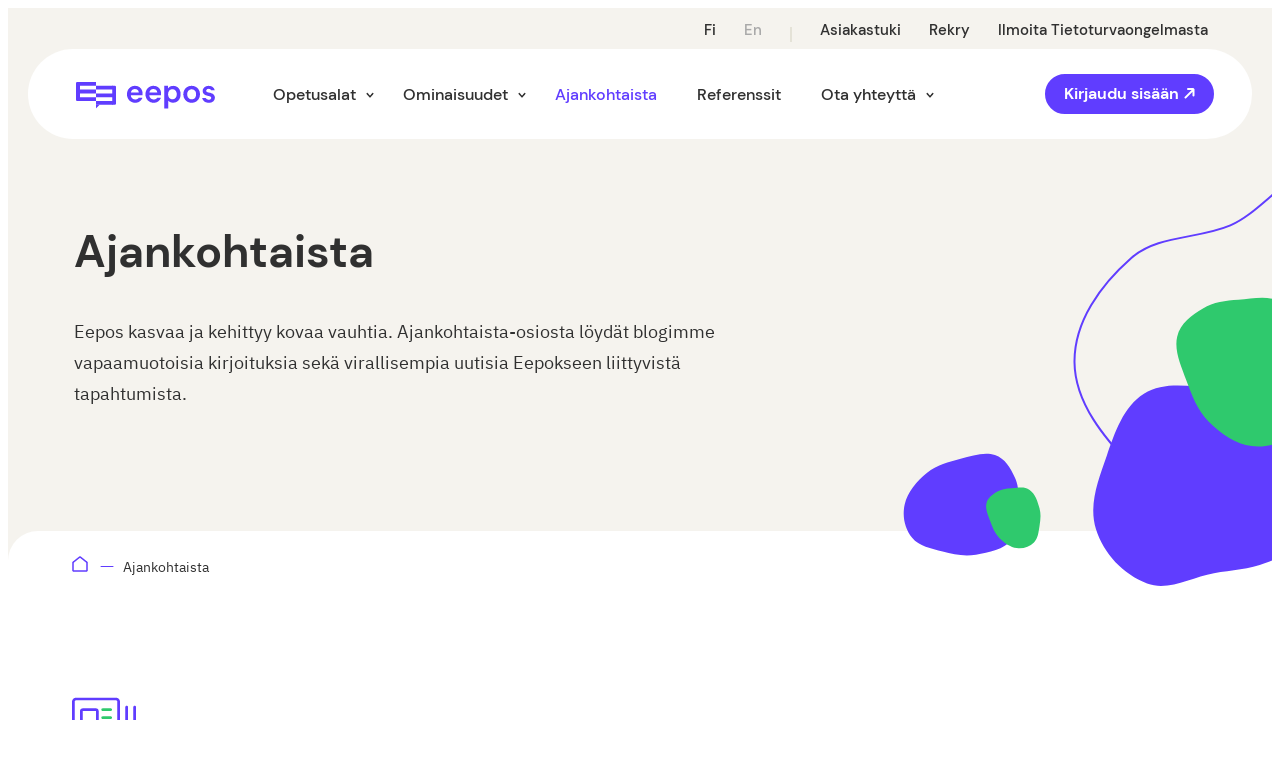

--- FILE ---
content_type: text/html; charset=UTF-8
request_url: https://www.eepos.fi/ajankohtaista
body_size: 14584
content:
<!doctype html><html lang="fi"><head> <script defer data-domain="eepos.fi" src="https://analytics.dude.fi/js/plausible.js"></script> <meta name="viewport" content="width=device-width, initial-scale=1"><link rel="profile" href="http://gmpg.org/xfn/11"><meta name='robots' content='index, follow, max-image-preview:large, max-snippet:-1, max-video-preview:-1' /> <script>window.koko_analytics = {"url":"https:\/\/www.eepos.fi\/wp\/wp-admin\/admin-ajax.php?action=koko_analytics_collect","site_url":"https:\/\/www.eepos.fi","post_id":346,"path":"\/ajankohtaista","method":"cookie","use_cookie":true};</script> <link rel="alternate" href="https://www.eepos.fi/ajankohtaista" hreflang="fi" /><link rel="alternate" href="https://www.eepos.fi/en/our-latest" hreflang="en" /><link media="all" href="https://www.eepos.fi//content/cache/autoptimize/autoptimize_d80c3eb2492cecc6a3ae14f1a5029565.php" rel="stylesheet"><title>Eepos-oppilaitoshallinta - Ajankohtaista</title><link rel="canonical" href="https://www.eepos.fi/ajankohtaista" /><meta property="og:locale" content="fi_FI" /><meta property="og:locale:alternate" content="en_GB" /><meta property="og:type" content="article" /><meta property="og:title" content="Ajankohtaista" /><meta property="og:url" content="https://www.eepos.fi/ajankohtaista" /><meta property="og:site_name" content="Eepos-oppilaitoshallinta" /><meta property="article:modified_time" content="2022-12-05T13:41:17+00:00" /><meta property="og:image" content="https://www.eepos.fi/media/eepos-logo-300x300-1.jpg" /><meta property="og:image:width" content="500" /><meta property="og:image:height" content="500" /><meta property="og:image:type" content="image/jpeg" /><meta name="twitter:card" content="summary_large_image" /><meta name="twitter:site" content="@eepos_fi" /> <script type="application/ld+json" class="yoast-schema-graph">{"@context":"https://schema.org","@graph":[{"@type":"WebPage","@id":"https://www.eepos.fi/ajankohtaista","url":"https://www.eepos.fi/ajankohtaista","name":"Eepos-oppilaitoshallinta - Ajankohtaista","isPartOf":{"@id":"https://www.eepos.fi/#website"},"datePublished":"2021-05-27T11:18:05+00:00","dateModified":"2022-12-05T13:41:17+00:00","breadcrumb":{"@id":"https://www.eepos.fi/ajankohtaista#breadcrumb"},"inLanguage":"fi","potentialAction":[{"@type":"ReadAction","target":["https://www.eepos.fi/ajankohtaista"]}]},{"@type":"BreadcrumbList","@id":"https://www.eepos.fi/ajankohtaista#breadcrumb","itemListElement":[{"@type":"ListItem","position":1,"name":"Home","item":"https://www.eepos.fi/"},{"@type":"ListItem","position":2,"name":"Ajankohtaista"}]},{"@type":"WebSite","@id":"https://www.eepos.fi/#website","url":"https://www.eepos.fi/","name":"Eepos-oppilaitoshallinta","description":"","publisher":{"@id":"https://www.eepos.fi/#organization"},"potentialAction":[{"@type":"SearchAction","target":{"@type":"EntryPoint","urlTemplate":"https://www.eepos.fi/?s={search_term_string}"},"query-input":{"@type":"PropertyValueSpecification","valueRequired":true,"valueName":"search_term_string"}}],"inLanguage":"fi"},{"@type":"Organization","@id":"https://www.eepos.fi/#organization","name":"Eepos-oppilaitoshallinta","url":"https://www.eepos.fi/","logo":{"@type":"ImageObject","inLanguage":"fi","@id":"https://www.eepos.fi/#/schema/logo/image/","url":"https://www.eepos.fi/media/etusivu-social.jpg","contentUrl":"https://www.eepos.fi/media/etusivu-social.jpg","width":500,"height":500,"caption":"Eepos-oppilaitoshallinta"},"image":{"@id":"https://www.eepos.fi/#/schema/logo/image/"},"sameAs":["https://x.com/eepos_fi","https://www.linkedin.com/showcase/79364332"]}]}</script> <link rel='dns-prefetch' href='//www.eepos.fi' /><link rel="alternate" type="application/rss+xml" title="Eepos-oppilaitoshallinta &raquo; syöte" href="https://www.eepos.fi/feed" /><link rel="alternate" type="application/rss+xml" title="Eepos-oppilaitoshallinta &raquo; kommenttien syöte" href="https://www.eepos.fi/comments/feed" /><link rel="alternate" title="oEmbed (JSON)" type="application/json+oembed" href="https://www.eepos.fi/wp-json/oembed/1.0/embed?url=https%3A%2F%2Fwww.eepos.fi%2Fajankohtaista" /><link rel="alternate" title="oEmbed (XML)" type="text/xml+oembed" href="https://www.eepos.fi/wp-json/oembed/1.0/embed?url=https%3A%2F%2Fwww.eepos.fi%2Fajankohtaista&#038;format=xml" /> <script src="https://www.eepos.fi/wp/wp-includes/js/jquery/jquery.min.js?ver=3.7.1" id="jquery-core-js"></script> <script src="https://www.eepos.fi/wp/wp-includes/js/jquery/jquery-migrate.min.js?ver=3.4.1" id="jquery-migrate-js"></script> <script id="eepos_legacy-js-before">var supportsES6 = (function () {
  try {
    new Function("(a = 0) => a");
    return true;
  } catch (err) {
    return false;
  }
  }());
  var legacyScript ="https://www.eepos.fi//content/themes/eepos/js/prod/legacy.js";
  if (!supportsES6) {
    var script = document.createElement("script");
    script.src = legacyScript;
    document.head.appendChild(script);
  }
//# sourceURL=eepos_legacy-js-before</script> <link rel="https://api.w.org/" href="https://www.eepos.fi/wp-json/" /><link rel="alternate" title="JSON" type="application/json" href="https://www.eepos.fi/wp-json/wp/v2/pages/346" /><link rel="EditURI" type="application/rsd+xml" title="RSD" href="https://www.eepos.fi/wp/xmlrpc.php?rsd" /><meta name="generator" content="WordPress 6.9" /><link rel='shortlink' href='https://www.eepos.fi/?p=346' /><link rel="icon" href="https://www.eepos.fi/media/cropped-favicon-32x32.png" sizes="32x32" /><link rel="icon" href="https://www.eepos.fi/media/cropped-favicon-192x192.png" sizes="192x192" /><link rel="apple-touch-icon" href="https://www.eepos.fi/media/cropped-favicon-180x180.png" /><meta name="msapplication-TileImage" content="https://www.eepos.fi/media/cropped-favicon-270x270.png" /></head><body class="wp-singular page-template-default page page-id-346 page-parent wp-theme-eepos no-js"> <a class="skip-link screen-reader-text" href="#content">Siirry suoraan sisältöön</a><div id="page" class="site"><div class="nav-container"><header class="site-header"><div class="top-nav"><div role="region" class="language-switcher nav-language" aria-label="Valitse kieli"><ul><li lang="fi" class="lang-item lang-item-fi current-lang"> <a hreflang="fi" aria-current="page" href="https://www.eepos.fi/ajankohtaista"> <span class="screen-reader-text">Suomi: Vaihda kieli Suomeksi</span> <span class="site-lang-label" aria-hidden="true">Fi</span> </a></li><li lang="en" class="lang-item lang-item-en"> <a hreflang="en" href="https://www.eepos.fi/en/our-latest"> <span class="screen-reader-text">English: Vaihda kieli kieleen English</span> <span class="site-lang-label" aria-hidden="true">En</span> </a></li></ul></div><nav class="links"><ul id="menu-ylapalkin-linkit" class="links"><li role="none" id="menu-item-1182" class="menu-item menu-item-type-post_type menu-item-object-page eepos-menu-item menu-item-1182"><a href="https://www.eepos.fi/ota-yhteytta/asiakastuki">Asiakastuki</a></li><li role="none" id="menu-item-1183" class="menu-item menu-item-type-post_type menu-item-object-page eepos-menu-item menu-item-1183"><a href="https://www.eepos.fi/ota-yhteytta/rekry">Rekry</a></li><li role="none" id="menu-item-1181" class="menu-item menu-item-type-post_type menu-item-object-page eepos-menu-item menu-item-1181"><a href="https://www.eepos.fi/tietosuoja/ilmoita-tietoturvaongelmasta">Ilmoita tietoturvaongelmasta</a></li></ul></nav></div><div class="main-nav"><div class="site-branding"><p class="site-title"> <a href="https://www.eepos.fi/" rel="home"> <span class="screen-reader-text">Eepos-oppilaitoshallinta</span> <svg width="143" height="31" viewBox="0 0 143 31" fill="none" xmlns="http://www.w3.org/2000/svg"><path d="M60.803 6.813c-2.111 0-3.941.772-5.49 2.353-1.547 1.58-2.322 3.582-2.322 6.04 0 2.598.81 4.67 2.393 6.25 1.584 1.546 3.519 2.318 5.806 2.318 1.83 0 3.378-.491 4.645-1.44 1.267-.948 2.11-2.142 2.568-3.581H64.71c-.74 1.158-1.9 1.755-3.519 1.755-1.196 0-2.182-.386-3.026-1.194-.845-.772-1.302-1.79-1.337-2.985h11.717c.07-.14.07-.526.07-1.229 0-2.528-.703-4.565-2.076-6.04-1.372-1.51-3.272-2.247-5.735-2.247zm-3.87 6.742c.07-.948.457-1.756 1.16-2.493.704-.702 1.62-1.054 2.745-1.054 1.267 0 2.217.352 2.886 1.019.668.667 1.02 1.51 1.055 2.528h-7.847zM79.276 6.813c-2.111 0-3.94.772-5.49 2.353-1.547 1.58-2.321 3.582-2.321 6.04 0 2.598.809 4.67 2.392 6.25 1.584 1.546 3.519 2.318 5.806 2.318 1.83 0 3.378-.491 4.645-1.44 1.267-.948 2.111-2.142 2.568-3.581h-3.694c-.74 1.158-1.9 1.755-3.519 1.755-1.196 0-2.181-.386-3.026-1.194-.844-.772-1.302-1.79-1.337-2.985h11.717c.07-.14.106-.526.106-1.229 0-2.528-.704-4.565-2.076-6.04-1.408-1.51-3.308-2.247-5.77-2.247zm-3.87 6.742c.07-.948.457-1.756 1.16-2.493.704-.702 1.62-1.054 2.745-1.054 1.267 0 2.217.352 2.886 1.019.668.667 1.02 1.51 1.055 2.528h-7.846zM99.157 6.848c-1.197 0-2.252.246-3.132.737-.915.492-1.548 1.089-1.97 1.826V6.848H90.36v22.72h3.8v-8.077c.458.633 1.09 1.16 1.935 1.58.845.422 1.83.633 2.956.633 2.252 0 4.082-.808 5.489-2.388 1.373-1.58 2.076-3.617 2.076-6.04s-.668-4.46-1.97-6.005c-1.373-1.65-3.167-2.423-5.49-2.423zm2.392 12.045c-.809.913-1.83 1.37-3.131 1.37-1.267 0-2.323-.457-3.132-1.37-.81-.913-1.196-2.142-1.196-3.652 0-1.51.387-2.704 1.196-3.617.81-.913 1.83-1.37 3.132-1.37s2.357.457 3.131 1.37c.81.913 1.197 2.107 1.197 3.617 0 1.51-.387 2.704-1.197 3.652zM117.63 6.813c-2.393 0-4.363.807-5.947 2.388-1.583 1.58-2.357 3.617-2.357 6.075s.774 4.495 2.357 6.075c1.584 1.616 3.554 2.423 5.947 2.423 2.428 0 4.398-.808 5.982-2.423 1.583-1.615 2.357-3.652 2.357-6.075s-.774-4.46-2.357-6.075c-1.584-1.58-3.554-2.388-5.982-2.388zm3.202 12.22c-.88.913-1.935 1.335-3.167 1.335-1.267 0-2.322-.457-3.167-1.37-.88-.913-1.302-2.142-1.302-3.722s.422-2.81 1.302-3.687c.88-.878 1.935-1.335 3.167-1.335 1.267 0 2.322.457 3.167 1.335.88.878 1.302 2.107 1.302 3.687-.035 1.615-.458 2.844-1.302 3.757zM139.692 15.592c-.774-.843-1.935-1.44-3.413-1.756l-2.428-.492c-1.09-.21-1.618-.772-1.618-1.685 0-.492.211-.948.668-1.3.423-.35.986-.526 1.654-.526.95 0 1.654.245 2.111.737.211.246.387.492.528.738h3.519a4.17 4.17 0 00-.458-1.37 8.413 8.413 0 00-1.02-1.44c-.457-.491-1.091-.878-1.9-1.194-.809-.316-1.759-.456-2.78-.456-1.654 0-3.026.491-4.187 1.51-1.126 1.018-1.724 2.212-1.724 3.617 0 1.124.387 2.107 1.126 2.95.739.842 1.794 1.404 3.202 1.72l2.357.527c1.267.246 1.865.843 1.865 1.756 0 .527-.211.948-.633 1.3-.422.35-1.021.526-1.76.526-.95 0-1.724-.246-2.287-.773-.316-.316-.563-.632-.739-1.018h-3.554c.036.492.212 1.018.493 1.51.282.527.669 1.018 1.161 1.545.493.527 1.161.948 2.041 1.264.88.317 1.83.492 2.956.492 1.9 0 3.378-.527 4.469-1.545 1.055-1.053 1.583-2.212 1.583-3.547-.035-1.229-.422-2.247-1.232-3.09zM5.876 3.09H2.921c-.458 0-.81.351-.81.773V21.14a.78.78 0 00.774.773h2.991V3.09z" fill="#603DFF"/><path d="M22.004 6.84V3.084H4.903v3.758h17.1zM22.027 14.38v-3.758h-17.1v3.758h17.1zM22.016 21.918v-3.757H4.915v3.757h17.1zM38.143 25.67h2.99a.78.78 0 00.775-.772V7.62a.78.78 0 00-.774-.772h-2.991V25.67z" fill="#603DFF"/><path d="M39.093 21.913v3.758H22.027v-3.758h17.066zM21.996 14.383v3.757h17.101v-3.757h-17.1zM22.02 6.844V10.6h17.1V6.844h-17.1z" fill="#603DFF"/><path d="M22.027 29.428V25.67h3.765" fill="#603DFF"/></svg> </a></p></div><div class="main-navigation-wrapper" id="main-navigation-wrapper"> <button aria-controls="nav" id="nav-toggle" class="nav-toggle hamburger" type="button" aria-label="Avaa päävalikko"> <span class="hamburger-box"> <span class="hamburger-inner"></span> </span> <span id="nav-toggle-label" class="nav-toggle-label">Avaa päävalikko</span> </button><nav id="nav" class="nav-primary" aria-label="Päävalikko"><ul id="main-menu" class="menu-items"><li role="none" id="menu-item-434" class="menu-item menu-item-type-post_type menu-item-object-page menu-item-has-children eepos-menu-item menu-item-434 dropdown"><a href="https://www.eepos.fi/opetusalat" data-toggle="dropdown" class="dropdown">Opetusalat </a><button class="dropdown-toggle" aria-expanded="false" aria-label="Avaa alavalikko"><svg width="9" height="6" viewBox="0 0 9 6" fill="none" xmlns="http://www.w3.org/2000/svg"><path d="M1.183 2.102L3.905 5.18a.122.122 0 00.183 0L6.812 2.1" stroke="currentColor" stroke-width="1.5" stroke-linecap="round" stroke-linejoin="round"/></svg> </button><ul class="sub-menu"><li role="none" id="menu-item-1019" class="menu-item menu-item-type-post_type menu-item-object-page eepos-menu-item menu-item-1019"><a href="https://www.eepos.fi/opetusalat/perusopetus">Perusopetus</a></li><li role="none" id="menu-item-1093" class="menu-item menu-item-type-post_type menu-item-object-page eepos-menu-item menu-item-1093"><a href="https://www.eepos.fi/opetusalat/lukiot">Lukio</a></li><li role="none" id="menu-item-703" class="menu-item menu-item-type-post_type menu-item-object-page eepos-menu-item menu-item-703"><a href="https://www.eepos.fi/opetusalat/taiteen-perusopetus">Taiteen perusopetus</a></li><li role="none" id="menu-item-1092" class="menu-item menu-item-type-post_type menu-item-object-page eepos-menu-item menu-item-1092"><a href="https://www.eepos.fi/opetusalat/kansainvalinen-toiminta">Kansainvälinen toiminta</a></li></ul></li><li role="none" id="menu-item-1085" class="menu-item menu-item-type-post_type menu-item-object-page menu-item-has-children eepos-menu-item menu-item-1085 dropdown"><a href="https://www.eepos.fi/ominaisuudet" data-toggle="dropdown" class="dropdown">Ominaisuudet </a><button class="dropdown-toggle" aria-expanded="false" aria-label="Avaa alavalikko"><svg width="9" height="6" viewBox="0 0 9 6" fill="none" xmlns="http://www.w3.org/2000/svg"><path d="M1.183 2.102L3.905 5.18a.122.122 0 00.183 0L6.812 2.1" stroke="currentColor" stroke-width="1.5" stroke-linecap="round" stroke-linejoin="round"/></svg> </button><ul class="sub-menu"><li role="none" id="menu-item-1086" class="menu-item menu-item-type-post_type menu-item-object-page eepos-menu-item menu-item-1086"><a href="https://www.eepos.fi/ominaisuudet">Eepoksen ominaisuudet</a></li><li role="none" id="menu-item-1096" class="menu-item menu-item-type-post_type menu-item-object-page eepos-menu-item menu-item-1096"><a href="https://www.eepos.fi/ominaisuudet/integraatiot">Integraatiot</a></li></ul></li><li role="none" id="menu-item-435" class="menu-item menu-item-type-post_type menu-item-object-page current-menu-item page_item page-item-346 current_page_item eepos-menu-item menu-item-435 active"><a href="https://www.eepos.fi/ajankohtaista">Ajankohtaista</a></li><li role="none" id="menu-item-100" class="menu-item menu-item-type-custom menu-item-object-custom eepos-menu-item menu-item-100"><a href="https://www.eepos.fi/referenssit">Referenssit</a></li><li role="none" id="menu-item-1087" class="menu-item menu-item-type-post_type menu-item-object-page menu-item-has-children eepos-menu-item menu-item-1087 dropdown"><a href="https://www.eepos.fi/ota-yhteytta" data-toggle="dropdown" class="dropdown">Ota yhteyttä </a><button class="dropdown-toggle" aria-expanded="false" aria-label="Avaa alavalikko"><svg width="9" height="6" viewBox="0 0 9 6" fill="none" xmlns="http://www.w3.org/2000/svg"><path d="M1.183 2.102L3.905 5.18a.122.122 0 00.183 0L6.812 2.1" stroke="currentColor" stroke-width="1.5" stroke-linecap="round" stroke-linejoin="round"/></svg> </button><ul class="sub-menu"><li role="none" id="menu-item-1090" class="menu-item menu-item-type-post_type menu-item-object-page eepos-menu-item menu-item-1090"><a href="https://www.eepos.fi/ota-yhteytta/asiakastuki">Asiakastuki</a></li><li role="none" id="menu-item-1091" class="menu-item menu-item-type-post_type menu-item-object-page eepos-menu-item menu-item-1091"><a href="https://www.eepos.fi/ota-yhteytta/yhteystiedot">Yhteystiedot</a></li><li role="none" id="menu-item-1089" class="menu-item menu-item-type-post_type menu-item-object-page eepos-menu-item menu-item-1089"><a href="https://www.eepos.fi/ota-yhteytta/rekry">Rekry</a></li><li role="none" id="menu-item-1239" class="menu-item menu-item-type-custom menu-item-object-custom eepos-menu-item menu-item-1239"><a href="https://www.eepos.fi/usein-kysyttya">Usein kysytyt kysymykset</a></li><li role="none" id="menu-item-2934" class="menu-item menu-item-type-post_type menu-item-object-page eepos-menu-item menu-item-2934"><a href="https://www.eepos.fi/ota-yhteytta/asiakastuki/ohjekeskus">Ohjekeskus</a></li></ul></li></ul><div class="top-nav-mobile hide-on-desktop-nav-view"><div class="top-nav"><div role="region" class="language-switcher nav-language" aria-label="Valitse kieli"><ul><li lang="fi" class="lang-item lang-item-fi current-lang"> <a hreflang="fi" aria-current="page" href="https://www.eepos.fi/ajankohtaista"> <span class="screen-reader-text">Suomi: Vaihda kieli Suomeksi</span> <span class="site-lang-label" aria-hidden="true">Fi</span> </a></li><li lang="en" class="lang-item lang-item-en"> <a hreflang="en" href="https://www.eepos.fi/en/our-latest"> <span class="screen-reader-text">English: Vaihda kieli kieleen English</span> <span class="site-lang-label" aria-hidden="true">En</span> </a></li></ul></div><nav class="links"><ul id="menu-ylapalkin-linkit-1" class="links"><li role="none" class="menu-item menu-item-type-post_type menu-item-object-page eepos-menu-item menu-item-1182"><a href="https://www.eepos.fi/ota-yhteytta/asiakastuki">Asiakastuki</a></li><li role="none" class="menu-item menu-item-type-post_type menu-item-object-page eepos-menu-item menu-item-1183"><a href="https://www.eepos.fi/ota-yhteytta/rekry">Rekry</a></li><li role="none" class="menu-item menu-item-type-post_type menu-item-object-page eepos-menu-item menu-item-1181"><a href="https://www.eepos.fi/tietosuoja/ilmoita-tietoturvaongelmasta">Ilmoita tietoturvaongelmasta</a></li></ul></nav></div></div></nav><!-- #nav --></div><p class="button-wrapper login-link"> <a href="https://login.eepos.fi/" class="button is-external-link">Kirjaudu sisään<svg aria-hidden="true" width="11" height="11" viewBox="0 0 11 11" fill="none" xmlns="http://www.w3.org/2000/svg"><path fill-rule="evenodd" clip-rule="evenodd" d="M4 0a1 1 0 000 2h3.586L.793 8.793a1 1 0 101.414 1.414L8.5 3.914V7.5a1 1 0 102 0v-6a1 1 0 00-.588-.911A1 1 0 009 0H4z" fill="currentColor"/></svg> </a></p></div></header></div><!-- .nav-container --><div class="site-content"><main class="site-main"><section class="block block-hero block-hero-small"><div class="container"><div class="content"><h1>Ajankohtaista</h1><p>Eepos kasvaa ja kehittyy kovaa vauhtia. Ajankohtaista-osiosta löydät blogimme vapaamuotoisia kirjoituksia sekä virallisempia uutisia Eepokseen liittyvistä tapahtumista.</p></div><div class="blobs"> <svg class="hero-blob-small" width="583" height="468" viewBox="0 0 583 468" fill="none" xmlns="http://www.w3.org/2000/svg"><path clip-rule="evenodd" d="M445.322 54.215c38.469 13.456 27.661 72.34 49.439 106.097 17.921 27.779 53.802 41.238 65.423 71.948 14.375 37.988 27.352 83.404 6.365 117.762-21.079 34.511-69.392 39.345-109.153 50.518-36.968 10.389-74.566 20.604-112.275 11.707-38.785-9.152-71.723-32.684-98.741-61.497-28.686-30.594-58.482-65.541-58.88-106.605-.393-40.573 26.127-77.193 56.838-104.144 26.444-23.206 66.352-18.693 99.036-32.643 36.22-15.46 64.296-66.314 101.948-53.143z" stroke="#603DFF" stroke-width="2"/><path fill-rule="evenodd" clip-rule="evenodd" d="M326.71 269.606c23.007.733 47.113-1.912 66.552 10.519 20.063 12.831 31.906 34.895 39.798 57.493 8.048 23.044 16.159 49.529 5.185 71.309-10.696 21.228-37.381 26.846-59.212 35.915-16.775 6.968-34.219 7.221-52.098 10.322-22.777 3.951-45.174 18.37-66.861 10.312-23.757-8.827-43.41-29.8-51.08-54.134-7.647-24.263 2.307-49.73 10.787-73.71 8.23-23.273 16.43-48.666 37.151-61.848 20.244-12.879 45.856-6.94 69.778-6.178zM25.128 419.75c-7.243-9.012-10.211-21.263-7.397-33.447 2.762-11.956 11.822-22.853 22.387-31.443 9.627-7.827 21.667-10.915 33.527-14.019 11.637-3.045 23.978-7.215 34.273-3.723 10.255 3.478 15.479 12.964 19.812 22.069 4.057 8.524 4.381 18.075 4.002 27.967-.444 11.603 2.165 24.358-6.385 34.253-8.647 10.007-23.413 12.992-36.378 15.24-11.795 2.046-22.597-.321-33.308-3.156-11.39-3.014-23.731-5.279-30.533-13.741z" fill="#603DFF"/><path fill-rule="evenodd" clip-rule="evenodd" d="M146.948 424.427c-4.341 4.255-10.597 6.44-17.117 5.596-6.399-.828-12.567-5.006-17.607-10.09-4.592-4.633-6.829-10.773-9.065-16.818-2.194-5.931-5.013-12.173-3.717-17.74 1.291-5.544 5.984-8.767 10.524-11.505 4.251-2.562 9.231-3.225 14.426-3.537 6.094-.366 12.633-2.389 18.251 1.574 5.682 4.007 8.006 11.579 9.851 18.246 1.679 6.065.998 11.84.068 17.59-.989 6.114-1.538 12.689-5.614 16.684zM406.629 314.402c-10.642 10.43-25.979 15.787-41.961 13.718-15.684-2.029-30.805-12.271-43.159-24.734-11.256-11.356-16.74-26.407-22.221-41.226-5.377-14.539-12.287-29.839-9.111-43.485 3.164-13.591 14.668-21.492 25.798-28.201 10.419-6.282 22.627-7.906 35.361-8.671 14.938-.898 30.967-5.857 44.74 3.856 13.928 9.824 19.624 28.385 24.147 44.727 4.116 14.869 2.447 29.023.166 43.118-2.425 14.989-3.769 31.104-13.76 40.898z" fill="#2FC96D"/></svg></div></div><!-- .container --></section><!-- .block-hero .block-hero-small --><section class="block block-breadcrumb"><div class="container"><nav role="navigation" aria-label="Murupolku" class="breadcrumb-trail breadcrumbs" itemprop="breadcrumb"><ul class="trail-items" itemscope itemtype="http://schema.org/BreadcrumbList"><meta name="numberOfItems" content="2" /><meta name="itemListOrder" content="Ascending" /><li itemprop="itemListElement" itemscope itemtype="http://schema.org/ListItem" class="trail-item trail-begin"><span itemprop="item"><span itemprop="name"><a href="https://www.eepos.fi" rel="home"><svg width="16" height="16" viewBox="0 0 16 16" fill="none" xmlns="http://www.w3.org/2000/svg"> <path d="M14.3913 15H1.6087C1.44726 15 1.29244 14.9351 1.17828 14.8196C1.06413 14.7041 1 14.5474 1 14.3841V6.67708C1.00007 6.58364 1.02115 6.49144 1.06165 6.40745C1.10214 6.32347 1.16099 6.24992 1.23374 6.19236L7.62504 1.13073C7.7321 1.04602 7.8641 1 8 1C8.1359 1 8.2679 1.04602 8.37496 1.13073L14.7663 6.19236C14.839 6.24992 14.8979 6.32347 14.9384 6.40745C14.9789 6.49144 14.9999 6.58364 15 6.67708V14.3841C15 14.5474 14.9359 14.7041 14.8217 14.8196C14.7076 14.9351 14.5527 15 14.3913 15Z" stroke="currentColor" stroke-width="1.5" stroke-linecap="round" stroke-linejoin="round"/> </svg> </a></span></span><meta itemprop="position" content="1" /></li><li itemprop="itemListElement" itemscope itemtype="http://schema.org/ListItem" class="trail-item trail-end"><span itemprop="item"><span itemprop="name">Ajankohtaista</span></span><meta itemprop="position" content="2" /></li></ul></nav></div></section><section class="block block-three-columns has-icons has-light-bg"><div class="container"><div class="cols"><div class="col"><div class="box box-icon"> <svg width="64" height="64" viewBox="0 0 64 64" fill="none" xmlns="http://www.w3.org/2000/svg"> <path d="M10.6667 32C9.19733 32 8 30.8027 8 29.3334V16C8 14.5307 9.19733 13.3334 10.6667 13.3334H24C25.4693 13.3334 26.6667 14.5307 26.6667 16V29.3334C26.6667 30.8027 25.4693 32 24 32H10.6667ZM10.6667 29.3334H24V16H10.6667V29.3334Z" fill="#603DFF"/> <path d="M30.6663 16C29.9303 16 29.333 15.4027 29.333 14.6667C29.333 13.9307 29.9303 13.3334 30.6663 13.3334H38.6663C39.4023 13.3334 39.9997 13.9307 39.9997 14.6667C39.9997 15.4027 39.4023 16 38.6663 16H30.6663Z" fill="#2FC96D"/> <path d="M30.6663 24C29.9303 24 29.333 23.4027 29.333 22.6667C29.333 21.9307 29.9303 21.3334 30.6663 21.3334H38.6663C39.4023 21.3334 39.9997 21.9307 39.9997 22.6667C39.9997 23.4027 39.4023 24 38.6663 24H30.6663Z" fill="#2FC96D"/> <path d="M30.6663 32C29.9303 32 29.333 31.4027 29.333 30.6667C29.333 29.9307 29.9303 29.3334 30.6663 29.3334H38.6663C39.4023 29.3334 39.9997 29.9307 39.9997 30.6667C39.9997 31.4027 39.4023 32 38.6663 32H30.6663Z" fill="#2FC96D"/> <path d="M9.33333 40C8.59733 40 8 39.4027 8 38.6667C8 37.9307 8.59733 37.3334 9.33333 37.3334H38.6667C39.4027 37.3334 40 37.9307 40 38.6667C40 39.4027 39.4027 40 38.6667 40H9.33333Z" fill="#2FC96D"/> <path d="M9.33333 48C8.59733 48 8 47.4027 8 46.6667C8 45.9307 8.59733 45.3334 9.33333 45.3334H38.6667C39.4027 45.3334 40 45.9307 40 46.6667C40 47.4027 39.4027 48 38.6667 48H9.33333Z" fill="#2FC96D"/> <path d="M9.33333 61.3334C4.18667 61.3334 0 57.1467 0 52V6.66669C0 4.46135 1.79467 2.66669 4 2.66669H44C46.2053 2.66669 48 4.46135 48 6.66669V52C48 55.6747 50.992 58.6667 54.6667 58.6667C58.3413 58.6667 61.3333 55.6747 61.3333 52V12C61.3333 11.264 61.9307 10.6667 62.6667 10.6667C63.4027 10.6667 64 11.264 64 12V52C64 57.1467 59.8133 61.3334 54.6667 61.3334H9.33333ZM4 5.33335C3.264 5.33335 2.66667 5.93069 2.66667 6.66669V52C2.66667 55.6747 5.656 58.6667 9.33333 58.6667H48.136C46.3547 56.928 45.3333 54.5494 45.3333 52V6.66669C45.3333 5.93069 44.736 5.33335 44 5.33335H4Z" fill="#603DFF"/> <path d="M54.6663 54.6667C53.9303 54.6667 53.333 54.0694 53.333 53.3334V12C53.333 11.264 53.9303 10.6667 54.6663 10.6667C55.4023 10.6667 55.9997 11.264 55.9997 12V53.3334C55.9997 54.0694 55.4023 54.6667 54.6663 54.6667Z" fill="#603DFF"/> </svg><h3>Uutiset</h3><p>Virallisempia uutisia ja tapahtumia löydät Uutiset-osiosta.</p> <a href="https://eepos.fi/uutiset" class="button"> Lue uutisia </a></div></div><!-- .col- --></div><!-- .cols --></div><!-- .container --></section><!-- .block-three-columns --><section class="block block-featured-posts has-gray-bg"><div class="container"><header class="area-header"><h2>Uusimmat ajankohtaiset</h2><div class="links"> <a href="https://www.eepos.fi/blogi"> Blogikirjoitukset <svg width="13" height="9" viewBox="0 0 13 9" fill="none" xmlns="http://www.w3.org/2000/svg"><path d="M8.102 8.01l3.73-3.3a.148.148 0 000-.222m0 0l-3.73-3.3m3.73 3.3L1 4.5" stroke="#603DFF" stroke-width="1.5" stroke-linecap="round" stroke-linejoin="round"/><defs><path fill="#fff" d="M0 0h13v9H0z"/></defs></svg> </a> <a href="https://www.eepos.fi/uutiset"> Uutisarkistoon <svg width="13" height="9" viewBox="0 0 13 9" fill="none" xmlns="http://www.w3.org/2000/svg"><path d="M8.102 8.01l3.73-3.3a.148.148 0 000-.222m0 0l-3.73-3.3m3.73 3.3L1 4.5" stroke="#603DFF" stroke-width="1.5" stroke-linecap="round" stroke-linejoin="round"/><defs><path fill="#fff" d="M0 0h13v9H0z"/></defs></svg> </a></div></header><div class="cols"><div class="col"><article class="box box-image has-global-link"> <a href="https://www.eepos.fi/oksidialle-myonnetty-iso-270012022-sertifiointi" class="global-link" aria-hidden="true" tabindex="-1"></a><div class="image has-lazyload"><div class="lazy"
 data-bg="https://www.eepos.fi/media/1728652617883.jpeg"
 ></div><p class="tag"> Blogi</p></div><div class="content bg-white"><h3> <a href="https://www.eepos.fi/oksidialle-myonnetty-iso-270012022-sertifiointi">Oksidialle myönnetty ISO 27001:2022 sertifiointi</a></h3><p class="footer"> <span class="meta">4.11.2024</span></p></div></article></div><!-- .col --><div class="col"><article class="box box-image has-global-link"> <a href="https://www.eepos.fi/ajatuksia-englannista" class="global-link" aria-hidden="true" tabindex="-1"></a><div class="image has-lazyload"><div class="lazy"
 data-bg="https://www.eepos.fi/media/AdobeStock_201320411-scaled.jpeg"
 ></div><p class="tag"> Blogi</p></div><div class="content bg-white"><h3> <a href="https://www.eepos.fi/ajatuksia-englannista">Ajatuksia Englannista</a></h3><p class="footer"> <span class="meta">17.3.2023</span></p></div></article></div><!-- .col --><div class="col"><article class="box box-image has-global-link"> <a href="https://www.eepos.fi/oksidia-on-saanut-iso-270012013-tietoturvasertifikaatin" class="global-link" aria-hidden="true" tabindex="-1"></a><div class="image has-lazyload"><div class="lazy"
 data-bg="https://www.eepos.fi/media/iso_certified_logo.png"
 ></div><p class="tag"> Blogi</p></div><div class="content bg-white"><h3> <a href="https://www.eepos.fi/oksidia-on-saanut-iso-270012013-tietoturvasertifikaatin">Oksidia on saanut ISO 27001:2013 -tietoturvasertifikaatin</a></h3><p class="footer"> <span class="meta">5.12.2022</span></p></div></article></div><!-- .col --></div><!-- .cols --></div><!-- .container --></section><!-- .block-featured-posts --><section class="block block-cta-two-columns has-gray-bg"><div class="container"><div class="cta-boxes"><section class="box box-cta style-light"><div class="wrapper"><div class="content"><h2>Oppilaiden, huoltajien ja opettajien asiakastuki</h2><p>Tarvitsetko apua tekniseen ongelmaan? Ota yhteyttä, niin etsitään ratkaisu ongelmaasi.</p></div><p class="button-wrapper"> <a href="https://www.eepos.fi/ota-yhteytta/asiakastuki" class="button"> Siirry asiakastukeen </a></p></div></section><!-- .box-cta --><section class="box box-cta style-dark"><div class="wrapper"><div class="content"><h2>Tutustu Eepokseen</h2><p>Varaa ilmainen esittely ja kerromme lisää Eepoksen ominaisuuksista ja toiminnastamme.</p></div><p class="button-wrapper"> <a href="https://calendly.com/eepos-tuomas/eepos-esittely?month=2023-02" class="button"> Varaa esittely </a></p></div></section><!-- .box-cta --></div></div><!-- .container --></section><!-- .block- --></main></div><!-- #content --><footer id="colophon" class="site-footer has-light-bg"><div class="blobs-desktop"> <svg class="blobs-footer-left" width="256" height="163" fill="none" xmlns="http://www.w3.org/2000/svg"><path fill-rule="evenodd" clip-rule="evenodd" d="M191.114 126.4c12.613.401 25.828-1.049 36.485 5.767 10.998 7.033 17.491 19.129 21.817 31.517 4.412 12.633 8.859 27.153 2.843 39.093-5.864 11.637-20.493 14.717-32.461 19.688-9.196 3.82-18.759 3.959-28.561 5.659-12.486 2.166-24.764 10.071-36.653 5.653-13.024-4.839-23.798-16.336-28.003-29.677-4.192-13.301 1.265-27.262 5.914-40.408 4.512-12.758 9.007-26.679 20.367-33.906 11.097-7.06 25.138-3.804 38.252-3.386z" fill="#603DFF"/><path fill-rule="evenodd" clip-rule="evenodd" d="M61.78 1.821c20.49 4.972 28.503 29.236 45.684 41.45 17.466 12.418 50.141 9.277 55.01 30.136 5.006 21.45-27.141 33.467-35.4 53.887-7.282 18.005 2.263 40.337-9.085 56.102-13.172 18.299-33.65 34.445-56.209 34.603-22.586.158-42.564-16.277-56.784-33.811-12.228-15.079-7.536-36.875-15.053-54.77-8.642-20.574-33.19-34.722-31.894-56.997 1.35-23.19 19.26-42.99 38.474-56.068C15.403 3.503 39.58-3.565 61.78 1.821z" fill="#FCCA3D"/><path fill-rule="evenodd" clip-rule="evenodd" d="M144.609 194.449c-6.352 6.226-15.507 9.423-25.047 8.188-9.361-1.211-18.387-7.324-25.761-14.763-6.72-6.779-9.992-15.763-13.264-24.608-3.21-8.679-7.334-17.812-5.438-25.957 1.888-8.112 8.755-12.828 15.398-16.833 6.22-3.75 13.507-4.719 21.108-5.176 8.916-.536 18.483-3.496 26.705 2.302 8.313 5.864 11.714 16.943 14.413 26.698 2.457 8.875 1.461 17.324.099 25.737-1.447 8.947-2.249 18.566-8.213 24.412z" fill="#2FC96D"/></svg> <svg class="blobs-footer-right" width="596" height="307" fill="none" xmlns="http://www.w3.org/2000/svg"><path clip-rule="evenodd" d="M418.124 60.83c60.742 15.934 51.008 110.685 88.454 161.097 30.813 41.484 87.577 57.784 109.044 104.789 26.555 58.146 51.827 128.248 23.567 185.585-28.385 57.591-102.128 71.994-161.978 95.242-55.645 21.614-112.279 43.042-171.319 34.221-60.726-9.074-114.141-41.735-159.067-83.587-47.702-44.438-97.62-95.613-103.036-160.582-5.352-64.191 31.155-125.883 75.239-172.849 37.958-40.44 99.868-38.868 148.506-65.523 53.902-29.54 91.136-113.988 150.59-98.392z" stroke="#FCCA3D" stroke-width="2"/><path fill-rule="evenodd" clip-rule="evenodd" d="M597.869 132.656c27.636.881 56.593-2.297 79.944 12.637 24.099 15.412 38.326 41.916 47.806 69.061 9.667 27.681 19.411 59.496 6.228 85.659-12.848 25.498-44.903 32.248-71.126 43.141-20.151 8.37-41.105 8.674-62.582 12.4-27.361 4.746-54.264 22.066-80.315 12.387-28.538-10.604-52.146-35.797-61.359-65.028-9.186-29.146 2.771-59.737 12.958-88.542 9.886-27.956 19.735-58.459 44.627-74.294 24.317-15.47 55.083-8.336 83.819-7.421z" fill="#603DFF"/><path fill-rule="evenodd" clip-rule="evenodd" d="M619.338 137.136c-7.082 6.942-17.289 10.507-27.926 9.131-10.438-1.351-20.502-8.167-28.724-16.462-7.492-7.558-11.141-17.575-14.789-27.437-3.579-9.677-8.178-19.86-6.064-28.942 2.106-9.045 9.762-14.303 17.169-18.769 6.935-4.18 15.06-5.261 23.535-5.77 9.942-.598 20.609-3.899 29.776 2.566 9.27 6.538 13.061 18.891 16.071 29.768 2.739 9.895 1.629 19.316.111 28.696-1.615 9.976-2.509 20.702-9.159 27.219z" fill="#EA5E6E"/></svg></div><div class="blobs-mobile"> <svg class="blobs-footer-mobile-middle" width="117" height="334" fill="none" xmlns="http://www.w3.org/2000/svg"><path fill-rule="evenodd" clip-rule="evenodd" d="M68.77 94.275c-4.957-9.797-11.58-19.28-10.824-30.262.78-11.332 7.305-21.338 14.958-29.811 7.803-8.641 17.033-18.096 28.66-18.486 11.332-.38 19.789 9.503 28.579 16.565 6.755 5.427 10.852 12.67 16.241 19.444 6.866 8.63 18.025 14.705 19.614 25.625 1.741 11.964-2.54 24.988-10.97 33.766-8.406 8.752-21.343 10.413-33.32 12.35-11.624 1.88-24.128 4.258-34.386-1.398-10.023-5.527-13.397-17.605-18.552-27.793z" fill="#603DFF"/><path fill-rule="evenodd" clip-rule="evenodd" d="M43.636 253.506c-4.756-17.719 10.425-33.964 12.58-52.179 2.19-18.518-13.845-42.154.049-54.577 14.287-12.774 36.879 6.754 55.916 4.536 16.786-1.955 29.853-18.563 46.626-16.478 19.468 2.42 40.342 11.315 49.878 28.472 9.547 17.179 5.337 39.291-2.115 57.466-6.408 15.629-25.008 21.144-35.533 34.351-12.101 15.186-12.657 39.832-30.205 48.14-18.268 8.648-40.861 3.238-58.865-5.973-17.691-9.052-33.178-24.561-38.33-43.758z" fill="#FCCA3D"/><path fill-rule="evenodd" clip-rule="evenodd" d="M140.135 101.381c7.404 2.251 13.666 7.906 16.705 15.704 2.983 7.654 2.083 17.096-.52 25.831-2.371 7.959-7.864 14.208-13.252 20.397-5.286 6.073-10.537 13.034-17.547 14.986-6.982 1.944-13.449-1.331-19.279-4.731-5.458-3.184-9.24-8.343-12.761-13.955-4.13-6.584-10.384-12.653-9.388-21.35 1.006-8.795 8.046-16.015 14.367-22.147 5.751-5.58 12.617-8.346 19.609-10.818 7.435-2.628 15.114-6.031 22.066-3.917z" fill="#2FC96D"/></svg> <svg class="blobs-footer-mobile-bottom" width="262" height="115" fill="none" xmlns="http://www.w3.org/2000/svg"><path clip-rule="evenodd" d="M181.022 37.31c26.132 6.855 21.944 47.618 38.054 69.305 13.256 17.847 37.676 24.86 46.912 45.082 11.424 25.015 22.296 55.174 10.139 79.841-12.212 24.776-43.937 30.973-69.685 40.974-23.939 9.299-48.304 18.517-73.704 14.722-26.125-3.903-49.105-17.954-68.433-35.96-20.522-19.117-41.997-41.133-44.327-69.084-2.302-27.616 13.403-54.156 32.369-74.362 16.33-17.398 42.964-16.721 63.889-28.189 23.189-12.708 39.208-49.039 64.786-42.33z" stroke="#FCCA3D" stroke-width="2"/><path fill-rule="evenodd" clip-rule="evenodd" d="M262.809 63.311c16.56.527 33.911-1.377 47.904 7.572 14.441 9.235 22.965 25.117 28.646 41.383 5.793 16.587 11.631 35.651 3.732 51.329-7.699 15.279-26.907 19.323-42.62 25.851-12.075 5.015-24.631 5.198-37.501 7.43-16.395 2.844-32.516 13.223-48.126 7.422-17.101-6.354-31.247-21.45-36.768-38.966-5.504-17.464 1.661-35.795 7.765-53.056 5.924-16.752 11.826-35.03 26.741-44.518 14.572-9.27 33.007-4.995 50.227-4.447z" fill="#603DFF"/><path fill-rule="evenodd" clip-rule="evenodd" d="M275.674 65.996c-4.244 4.16-10.361 6.296-16.735 5.472-6.254-.81-12.285-4.894-17.212-9.865-4.489-4.529-6.676-10.531-8.862-16.44-2.144-5.8-4.9-11.901-3.633-17.343 1.262-5.42 5.85-8.571 10.288-11.247 4.155-2.505 9.024-3.153 14.103-3.458 5.957-.358 12.349-2.336 17.842 1.538 5.555 3.918 7.826 11.32 9.63 17.837 1.641 5.93.976 11.575.066 17.196-.967 5.978-1.503 12.405-5.487 16.31z" fill="#EA5E6E"/></svg></div><div class="container"><div class="cols"><section class="site-info"><p class="site-title"> <span class="screen-reader-text">Eepos-oppilaitoshallinta</span> <svg width="143" height="31" viewBox="0 0 143 31" fill="none" xmlns="http://www.w3.org/2000/svg"><path d="M60.803 6.813c-2.111 0-3.941.772-5.49 2.353-1.547 1.58-2.322 3.582-2.322 6.04 0 2.598.81 4.67 2.393 6.25 1.584 1.546 3.519 2.318 5.806 2.318 1.83 0 3.378-.491 4.645-1.44 1.267-.948 2.11-2.142 2.568-3.581H64.71c-.74 1.158-1.9 1.755-3.519 1.755-1.196 0-2.182-.386-3.026-1.194-.845-.772-1.302-1.79-1.337-2.985h11.717c.07-.14.07-.526.07-1.229 0-2.528-.703-4.565-2.076-6.04-1.372-1.51-3.272-2.247-5.735-2.247zm-3.87 6.742c.07-.948.457-1.756 1.16-2.493.704-.702 1.62-1.054 2.745-1.054 1.267 0 2.217.352 2.886 1.019.668.667 1.02 1.51 1.055 2.528h-7.847zM79.276 6.813c-2.111 0-3.94.772-5.49 2.353-1.547 1.58-2.321 3.582-2.321 6.04 0 2.598.809 4.67 2.392 6.25 1.584 1.546 3.519 2.318 5.806 2.318 1.83 0 3.378-.491 4.645-1.44 1.267-.948 2.111-2.142 2.568-3.581h-3.694c-.74 1.158-1.9 1.755-3.519 1.755-1.196 0-2.181-.386-3.026-1.194-.844-.772-1.302-1.79-1.337-2.985h11.717c.07-.14.106-.526.106-1.229 0-2.528-.704-4.565-2.076-6.04-1.408-1.51-3.308-2.247-5.77-2.247zm-3.87 6.742c.07-.948.457-1.756 1.16-2.493.704-.702 1.62-1.054 2.745-1.054 1.267 0 2.217.352 2.886 1.019.668.667 1.02 1.51 1.055 2.528h-7.846zM99.157 6.848c-1.197 0-2.252.246-3.132.737-.915.492-1.548 1.089-1.97 1.826V6.848H90.36v22.72h3.8v-8.077c.458.633 1.09 1.16 1.935 1.58.845.422 1.83.633 2.956.633 2.252 0 4.082-.808 5.489-2.388 1.373-1.58 2.076-3.617 2.076-6.04s-.668-4.46-1.97-6.005c-1.373-1.65-3.167-2.423-5.49-2.423zm2.392 12.045c-.809.913-1.83 1.37-3.131 1.37-1.267 0-2.323-.457-3.132-1.37-.81-.913-1.196-2.142-1.196-3.652 0-1.51.387-2.704 1.196-3.617.81-.913 1.83-1.37 3.132-1.37s2.357.457 3.131 1.37c.81.913 1.197 2.107 1.197 3.617 0 1.51-.387 2.704-1.197 3.652zM117.63 6.813c-2.393 0-4.363.807-5.947 2.388-1.583 1.58-2.357 3.617-2.357 6.075s.774 4.495 2.357 6.075c1.584 1.616 3.554 2.423 5.947 2.423 2.428 0 4.398-.808 5.982-2.423 1.583-1.615 2.357-3.652 2.357-6.075s-.774-4.46-2.357-6.075c-1.584-1.58-3.554-2.388-5.982-2.388zm3.202 12.22c-.88.913-1.935 1.335-3.167 1.335-1.267 0-2.322-.457-3.167-1.37-.88-.913-1.302-2.142-1.302-3.722s.422-2.81 1.302-3.687c.88-.878 1.935-1.335 3.167-1.335 1.267 0 2.322.457 3.167 1.335.88.878 1.302 2.107 1.302 3.687-.035 1.615-.458 2.844-1.302 3.757zM139.692 15.592c-.774-.843-1.935-1.44-3.413-1.756l-2.428-.492c-1.09-.21-1.618-.772-1.618-1.685 0-.492.211-.948.668-1.3.423-.35.986-.526 1.654-.526.95 0 1.654.245 2.111.737.211.246.387.492.528.738h3.519a4.17 4.17 0 00-.458-1.37 8.413 8.413 0 00-1.02-1.44c-.457-.491-1.091-.878-1.9-1.194-.809-.316-1.759-.456-2.78-.456-1.654 0-3.026.491-4.187 1.51-1.126 1.018-1.724 2.212-1.724 3.617 0 1.124.387 2.107 1.126 2.95.739.842 1.794 1.404 3.202 1.72l2.357.527c1.267.246 1.865.843 1.865 1.756 0 .527-.211.948-.633 1.3-.422.35-1.021.526-1.76.526-.95 0-1.724-.246-2.287-.773-.316-.316-.563-.632-.739-1.018h-3.554c.036.492.212 1.018.493 1.51.282.527.669 1.018 1.161 1.545.493.527 1.161.948 2.041 1.264.88.317 1.83.492 2.956.492 1.9 0 3.378-.527 4.469-1.545 1.055-1.053 1.583-2.212 1.583-3.547-.035-1.229-.422-2.247-1.232-3.09zM5.876 3.09H2.921c-.458 0-.81.351-.81.773V21.14a.78.78 0 00.774.773h2.991V3.09z" fill="#603DFF"/><path d="M22.004 6.84V3.084H4.903v3.758h17.1zM22.027 14.38v-3.758h-17.1v3.758h17.1zM22.016 21.918v-3.757H4.915v3.757h17.1zM38.143 25.67h2.99a.78.78 0 00.775-.772V7.62a.78.78 0 00-.774-.772h-2.991V25.67z" fill="#603DFF"/><path d="M39.093 21.913v3.758H22.027v-3.758h17.066zM21.996 14.383v3.757h17.101v-3.757h-17.1zM22.02 6.844V10.6h17.1V6.844h-17.1z" fill="#603DFF"/><path d="M22.027 29.428V25.67h3.765" fill="#603DFF"/></svg></p><p class="site-description"> Eepos tekee koulun toiminnan hallinnasta sujuvampaa, jotta oppilaitokset voisivat keskittyä siihen tärkeimpään – opetukseen.</p><ul class="social-icons"><li class="social-icon social-icon-twitter"> <a href="https://twitter.com/eepos_fi" class="no-external-link-indicator"> <span class="label"> Twitter </span> <svg width="32" height="26" viewBox="0 0 32 26" fill="none" xmlns="http://www.w3.org/2000/svg"> <path d="M30.6667 4.83715L28 4.17048L29.3334 1.50381L26.048 2.43715C25.1951 1.6414 24.1278 1.11281 22.9779 0.916628C21.828 0.720444 20.6458 0.865247 19.5772 1.33317C18.5087 1.80109 17.6005 2.57164 16.9648 3.54973C16.3291 4.52783 15.9937 5.67065 16 6.83715V8.17048C11.2814 9.14381 7.15471 6.57048 3.33337 2.17048C2.66671 5.72603 3.33337 8.3927 5.33337 10.1705L1.33337 9.50381C1.87337 12.2625 3.14937 14.4371 6.66671 14.8371L3.33337 16.1705C4.66671 18.8371 6.75471 19.2505 10 19.5038C7.47593 21.3073 4.43475 22.2431 1.33337 22.1705C18.34 29.7291 28 18.6185 28 8.83715V7.06648L30.6667 4.83715Z" stroke="currentColor" stroke-linecap="round" stroke-linejoin="round"/> </svg> </a></li><li class="social-icon social-icon-linkedin"> <a href="https://www.linkedin.com/showcase/eepos-school-management/" class="no-external-link-indicator"> <span class="label"> LinkedIn </span> <svg fill="none" height="32" viewBox="0 0 32 32" width="32" xmlns="http://www.w3.org/2000/svg"><path d="m8.66667 30h-6.66667v-17.3333h6.66667zm12.00003-12c-.7073 0-1.3856.281-1.8857.7811-.5.5001-.781 1.1783-.781 1.8856v9.3333h-6.6667v-17.3333h6.6667v1.98c1.4884-1.2615 3.3691-1.9662 5.32-1.9934 3.9493 0 6.68 2.9334 6.68 8.4734v8.8733h-6.6667v-9.3333c0-.7073-.2809-1.3855-.781-1.8856s-1.1784-.7811-1.8856-.7811zm-12.00003-11.33332c0 .65927-.1955 1.30373-.56177 1.8519-.36627.54816-.88687.9754-1.49595 1.2277-.60909.25229-1.27931.31832-1.92592.18968-.6466-.12862-1.24054-.44609-1.70672-.91226-.46617-.46618-.78364-1.06012-.91226-1.70672-.12862-.64661-.06261-1.31683.18969-1.92591.25229-.60909.67953-1.12969 1.22769-1.49596.54817-.36627 1.19263-.56177 1.8519-.56177.88406 0 1.73191.35119 2.35703.97631.62512.62513.97631 1.47297.97631 2.35703z" stroke="currentColor" stroke-linecap="round" stroke-linejoin="round"/></svg> </a></li></ul></section><nav class="navigation"><ul id="footer-nav" class="link-group"><li role="none" id="menu-item-444" class="menu-item menu-item-type-post_type menu-item-object-page menu-item-has-children eepos-menu-item menu-item-444"><a href="https://www.eepos.fi/opetusalat" data-toggle="dropdown" class="dropdown">Opetusalat </a><ul><li role="none" id="menu-item-2281" class="menu-item menu-item-type-post_type menu-item-object-page eepos-menu-item menu-item-2281"><a href="https://www.eepos.fi/opetusalat/perusopetus">Perusopetus</a></li><li role="none" id="menu-item-2282" class="menu-item menu-item-type-post_type menu-item-object-page eepos-menu-item menu-item-2282"><a href="https://www.eepos.fi/opetusalat/lukiot">Lukio</a></li><li role="none" id="menu-item-702" class="menu-item menu-item-type-post_type menu-item-object-page eepos-menu-item menu-item-702"><a href="https://www.eepos.fi/opetusalat/taiteen-perusopetus">Taiteen perusopetus</a></li><li role="none" id="menu-item-1417" class="menu-item menu-item-type-post_type menu-item-object-page eepos-menu-item menu-item-1417"><a href="https://www.eepos.fi/opetusalat/kansainvalinen-toiminta">Kansainvälinen toiminta</a></li></ul></li><li role="none" id="menu-item-1798" class="menu-item menu-item-type-post_type menu-item-object-page menu-item-has-children eepos-menu-item menu-item-1798"><a href="https://www.eepos.fi/ominaisuudet" data-toggle="dropdown" class="dropdown">Ominaisuudet </a><ul><li role="none" id="menu-item-1800" class="menu-item menu-item-type-post_type menu-item-object-page eepos-menu-item menu-item-1800"><a href="https://www.eepos.fi/ominaisuudet">Eepoksen ominaisuudet</a></li><li role="none" id="menu-item-1799" class="menu-item menu-item-type-post_type menu-item-object-page eepos-menu-item menu-item-1799"><a href="https://www.eepos.fi/ominaisuudet/integraatiot">Integraatiot</a></li></ul></li><li role="none" id="menu-item-350" class="menu-item menu-item-type-post_type menu-item-object-page current-menu-item page_item page-item-346 current_page_item menu-item-has-children eepos-menu-item menu-item-350 active"><a href="https://www.eepos.fi/ajankohtaista" data-toggle="dropdown" class="dropdown">Ajankohtaista </a><ul><li role="none" id="menu-item-344" class="menu-item menu-item-type-custom menu-item-object-custom eepos-menu-item menu-item-344"><a href="https://www.eepos.fi/blogi">Blogi</a></li><li role="none" id="menu-item-342" class="menu-item menu-item-type-custom menu-item-object-custom eepos-menu-item menu-item-342"><a href="https://www.eepos.fi/uutiset">Uutiset</a></li></ul></li><li role="none" id="menu-item-343" class="menu-item menu-item-type-custom menu-item-object-custom eepos-menu-item menu-item-343"><a href="https://www.eepos.fi/referenssit">Referenssit</a></li><li role="none" id="menu-item-2283" class="menu-item menu-item-type-post_type menu-item-object-page menu-item-has-children eepos-menu-item menu-item-2283"><a href="https://www.eepos.fi/ota-yhteytta" data-toggle="dropdown" class="dropdown">Ota yhteyttä </a><ul><li role="none" id="menu-item-1270" class="menu-item menu-item-type-post_type menu-item-object-page eepos-menu-item menu-item-1270"><a href="https://www.eepos.fi/ota-yhteytta/asiakastuki">Asiakastuki</a></li><li role="none" id="menu-item-270" class="menu-item menu-item-type-post_type menu-item-object-page eepos-menu-item menu-item-270"><a href="https://www.eepos.fi/ota-yhteytta/yhteystiedot">Yhteystiedot</a></li><li role="none" id="menu-item-1271" class="menu-item menu-item-type-post_type menu-item-object-page eepos-menu-item menu-item-1271"><a href="https://www.eepos.fi/ota-yhteytta/rekry">Rekry</a></li><li role="none" id="menu-item-345" class="menu-item menu-item-type-custom menu-item-object-custom eepos-menu-item menu-item-345"><a href="https://www.eepos.fi/usein-kysyttya">Usein kysytyt kysymykset</a></li></ul></li><li role="none" id="menu-item-1190" class="menu-item menu-item-type-post_type menu-item-object-page menu-item-has-children eepos-menu-item menu-item-1190"><a href="https://www.eepos.fi/tietosuoja" data-toggle="dropdown" class="dropdown">Tietosuoja </a><ul><li role="none" id="menu-item-2116" class="menu-item menu-item-type-post_type menu-item-object-page eepos-menu-item menu-item-2116"><a href="https://www.eepos.fi/tietosuoja">Tietosuoja</a></li><li role="none" id="menu-item-1184" class="menu-item menu-item-type-post_type menu-item-object-page eepos-menu-item menu-item-1184"><a href="https://www.eepos.fi/tietosuoja/ilmoita-tietoturvaongelmasta">Tietoturvaongelma</a></li></ul></li><li role="none" id="menu-item-4155" class="menu-item menu-item-type-custom menu-item-object-custom menu-item-has-children eepos-menu-item menu-item-4155"><a href="#" data-toggle="dropdown" class="dropdown">Ympäristö </a><ul><li role="none" id="menu-item-4158" class="menu-item menu-item-type-post_type menu-item-object-page eepos-menu-item menu-item-4158"><a href="https://www.eepos.fi/ymparistosuunnitelma">Ympäristösuunnitelma</a></li></ul></li></ul></nav></div><section class="links"> <a href="https://www.eepos.fi/tietosuoja"> Tietosuoja </a> <a href="https://www.eepos.fi/palaute"> Palaute </a></section><p class="dude-badge"><a class="no-external-link-indicator" href="https://www.dude.fi" data-tooltip="Sivut toteuttanut" aria-label="Sivut toteuttanut Digitoimisto Dude Oy, siirry ulkoiselle sivustolle dude.fi"><svg aria-hidden="true" class="tip" xmlns="http://www.w3.org/2000/svg" width="36" height="12" viewBox="0 0 36 12"><path class="tip-color" transform="rotate(0)" d="M2.658, .000 C-13.615, .000 50.938, .000 34.662, .000 C28.662, .000 23.035, 12.002 18.660, 12.002 C14.285, 12.002 8.594, .000 2.658, .000 Z"></path></svg><svg width="85" height="17" xmlns="https://www.w3.org/2000/svg" viewBox="0 0 85 17"><g fill="transparent" class="heart" fill-rule="evenodd"><path d="M7.5 13.963L2.192 8.412a3.152 3.152 0 01-.59-3.634h0a3.166 3.166 0 012.312-1.7 3.133 3.133 0 012.72.882l.866.803.867-.803a3.133 3.133 0 012.718-.882 3.167 3.167 0 012.312 1.7h0a3.153 3.153 0 01-.589 3.634L7.5 13.962z" class="stroke" stroke="#03061b" stroke-linecap="round" stroke-linejoin="round" stroke-width="1.5"/><path class="fill" fill="#03061b" d="M50.696 8.166c0 .943-.338 2.782-2.601 2.782-2.278 0-2.618-1.84-2.618-2.782V3h-4.34v5.455c0 3.472 2.6 5.545 6.958 5.545 4.346 0 6.942-2.073 6.942-5.545V3h-4.34v5.166zM85 6.052V3H71.717v11H85v-3.052h-9.073v-1.22h7.543V7.271h-7.543V6.052zM33.14 10.948h-2.894V6.057h2.895c1.498 0 2.543 1.146 2.543 2.443 0 1.314-1.045 2.448-2.543 2.448zM34.179 3H26v11h8.178c2.832 0 5.723-2.196 5.723-5.5 0-3.324-2.891-5.5-5.723-5.5zM63.722 10.948h-2.895V6.057h2.895c1.499 0 2.543 1.146 2.543 2.443 0 1.314-1.044 2.448-2.543 2.448zM64.76 3h-8.178v11h8.178c2.832 0 5.723-2.196 5.723-5.5 0-3.324-2.891-5.5-5.723-5.5z"/></g></svg></a></p></div><p class="back-to-top"><a href="#page" class="js-trigger top no-text-link no-external-link-indicator" data-mt-duration="300"><span class="screen-reader-text">Takaisin ylös</span><svg xmlns="http://www.w3.org/2000/svg" viewBox="-5 -7.5 24 24" width="16" height="16" preserveAspectRatio="xMinYMin" class="jam jam-chevron-up" fill="currentColor"><path d="M7.071 2.828l-4.95 4.95A1 1 0 0 1 .707 6.364L6.364.707a1 1 0 0 1 1.414 0l5.657 5.657a1 1 0 0 1-1.414 1.414l-4.95-4.95z"/></svg> </a></p></footer><!-- #colophon --></div><!-- #page --> <script type="speculationrules">{"prefetch":[{"source":"document","where":{"and":[{"href_matches":"/*"},{"not":{"href_matches":["/wp/wp-*.php","/wp/wp-admin/*","/media/*","//content/*","//content/plugins/*","//content/themes/eepos/*","/*\\?(.+)"]}},{"not":{"selector_matches":"a[rel~=\"nofollow\"]"}},{"not":{"selector_matches":".no-prefetch, .no-prefetch a"}}]},"eagerness":"conservative"}]}</script> <!-- Koko Analytics v2.2.0 - https://www.kokoanalytics.com/ --> <script>!function(){var e=window,r=e.koko_analytics;r.trackPageview=function(e,t){"prerender"==document.visibilityState||/bot|crawl|spider|seo|lighthouse|facebookexternalhit|preview/i.test(navigator.userAgent)||navigator.sendBeacon(r.url,new URLSearchParams({pa:e,po:t,r:0==document.referrer.indexOf(r.site_url)?"":document.referrer,m:r.use_cookie?"c":r.method[0]}))},e.addEventListener("load",function(){r.trackPageview(r.path,r.post_id)})}();</script> <script>(function() {
				var expirationDate = new Date();
				expirationDate.setTime( expirationDate.getTime() + 31536000 * 1000 );
				document.cookie = "pll_language=fi; expires=" + expirationDate.toUTCString() + "; path=/; secure; SameSite=Lax";
			}());</script> <script id="jquery.wp-smartcrop-js-extra">var wpsmartcrop_options = {"focus_mode":"power-lines"};
//# sourceURL=jquery.wp-smartcrop-js-extra</script> <script src="https://www.eepos.fi//content/plugins/wp-smartcrop/js/jquery.wp-smartcrop.min.js?ver=2.0.10" id="jquery.wp-smartcrop-js"></script> <script id="scripts-js-extra">var eepos_screenReaderText = {"expand":"Avaa alavalikko","collapse":"Sulje alavalikko","expand_for":"Avaa alavalikko kohteelle","collapse_for":"Sulje alavalikko kohteelle","expand_toggle":"Avaa p\u00e4\u00e4valikko","collapse_toggle":"Sulje p\u00e4\u00e4valikko","external_link":"Ulkoinen sivusto:","target_blank":"avautuu uuteen ikkunaan"};
var eepos_externalLinkDomains = ["localhost:3000","eepos.test","eepos.vaiheessa.fi","eepos.fi","www.dude.fi"];
//# sourceURL=scripts-js-extra</script> <script src="https://www.eepos.fi//content/themes/eepos/js/prod/front-end.js?ver=1677167398" id="scripts-js"></script> <script src="https://www.eepos.fi//content/plugins/air-helper/assets/js/instantpage.min.js?ver=5.2.0" id="instantpage-js"></script> </body></html><!-- Cache Enabler by KeyCDN @ Mon, 26 Jan 2026 14:37:38 GMT (https-index.html) -->

--- FILE ---
content_type: text/css; charset=utf-8
request_url: https://www.eepos.fi//content/cache/autoptimize/autoptimize_d80c3eb2492cecc6a3ae14f1a5029565.php
body_size: 32979
content:
img:is([sizes=auto i],[sizes^="auto," i]){contain-intrinsic-size:3000px 1500px}
:root{--wp-block-synced-color:#7a00df;--wp-block-synced-color--rgb:122,0,223;--wp-bound-block-color:var(--wp-block-synced-color);--wp-editor-canvas-background:#ddd;--wp-admin-theme-color:#007cba;--wp-admin-theme-color--rgb:0,124,186;--wp-admin-theme-color-darker-10:#006ba1;--wp-admin-theme-color-darker-10--rgb:0,107,160.5;--wp-admin-theme-color-darker-20:#005a87;--wp-admin-theme-color-darker-20--rgb:0,90,135;--wp-admin-border-width-focus:2px}@media (min-resolution:192dpi){:root{--wp-admin-border-width-focus:1.5px}}.wp-element-button{cursor:pointer}:root .has-very-light-gray-background-color{background-color:#eee}:root .has-very-dark-gray-background-color{background-color:#313131}:root .has-very-light-gray-color{color:#eee}:root .has-very-dark-gray-color{color:#313131}:root .has-vivid-green-cyan-to-vivid-cyan-blue-gradient-background{background:linear-gradient(135deg,#00d084,#0693e3)}:root .has-purple-crush-gradient-background{background:linear-gradient(135deg,#34e2e4,#4721fb 50%,#ab1dfe)}:root .has-hazy-dawn-gradient-background{background:linear-gradient(135deg,#faaca8,#dad0ec)}:root .has-subdued-olive-gradient-background{background:linear-gradient(135deg,#fafae1,#67a671)}:root .has-atomic-cream-gradient-background{background:linear-gradient(135deg,#fdd79a,#004a59)}:root .has-nightshade-gradient-background{background:linear-gradient(135deg,#330968,#31cdcf)}:root .has-midnight-gradient-background{background:linear-gradient(135deg,#020381,#2874fc)}:root{--wp--preset--font-size--normal:16px;--wp--preset--font-size--huge:42px}.has-regular-font-size{font-size:1em}.has-larger-font-size{font-size:2.625em}.has-normal-font-size{font-size:var(--wp--preset--font-size--normal)}.has-huge-font-size{font-size:var(--wp--preset--font-size--huge)}.has-text-align-center{text-align:center}.has-text-align-left{text-align:left}.has-text-align-right{text-align:right}.has-fit-text{white-space:nowrap!important}#end-resizable-editor-section{display:none}.aligncenter{clear:both}.items-justified-left{justify-content:flex-start}.items-justified-center{justify-content:center}.items-justified-right{justify-content:flex-end}.items-justified-space-between{justify-content:space-between}.screen-reader-text{border:0;clip-path:inset(50%);height:1px;margin:-1px;overflow:hidden;padding:0;position:absolute;width:1px;word-wrap:normal!important}.screen-reader-text:focus{background-color:#ddd;clip-path:none;color:#444;display:block;font-size:1em;height:auto;left:5px;line-height:normal;padding:15px 23px 14px;text-decoration:none;top:5px;width:auto;z-index:100000}html :where(.has-border-color){border-style:solid}html :where([style*=border-top-color]){border-top-style:solid}html :where([style*=border-right-color]){border-right-style:solid}html :where([style*=border-bottom-color]){border-bottom-style:solid}html :where([style*=border-left-color]){border-left-style:solid}html :where([style*=border-width]){border-style:solid}html :where([style*=border-top-width]){border-top-style:solid}html :where([style*=border-right-width]){border-right-style:solid}html :where([style*=border-bottom-width]){border-bottom-style:solid}html :where([style*=border-left-width]){border-left-style:solid}html :where(img[class*=wp-image-]){height:auto;max-width:100%}:where(figure){margin:0 0 1em}html :where(.is-position-sticky){--wp-admin--admin-bar--position-offset:var(--wp-admin--admin-bar--height,0px)}@media screen and (max-width:600px){html :where(.is-position-sticky){--wp-admin--admin-bar--position-offset:0px}}
:root{--wp--preset--aspect-ratio--square:1;--wp--preset--aspect-ratio--4-3:4/3;--wp--preset--aspect-ratio--3-4:3/4;--wp--preset--aspect-ratio--3-2:3/2;--wp--preset--aspect-ratio--2-3:2/3;--wp--preset--aspect-ratio--16-9:16/9;--wp--preset--aspect-ratio--9-16:9/16;--wp--preset--color--black:#000;--wp--preset--color--cyan-bluish-gray:#abb8c3;--wp--preset--color--white:#fff;--wp--preset--color--pale-pink:#f78da7;--wp--preset--color--vivid-red:#cf2e2e;--wp--preset--color--luminous-vivid-orange:#ff6900;--wp--preset--color--luminous-vivid-amber:#fcb900;--wp--preset--color--light-green-cyan:#7bdcb5;--wp--preset--color--vivid-green-cyan:#00d084;--wp--preset--color--pale-cyan-blue:#8ed1fc;--wp--preset--color--vivid-cyan-blue:#0693e3;--wp--preset--color--vivid-purple:#9b51e0;--wp--preset--gradient--vivid-cyan-blue-to-vivid-purple:linear-gradient(135deg,#0693e3 0%,#9b51e0 100%);--wp--preset--gradient--light-green-cyan-to-vivid-green-cyan:linear-gradient(135deg,#7adcb4 0%,#00d082 100%);--wp--preset--gradient--luminous-vivid-amber-to-luminous-vivid-orange:linear-gradient(135deg,#fcb900 0%,#ff6900 100%);--wp--preset--gradient--luminous-vivid-orange-to-vivid-red:linear-gradient(135deg,#ff6900 0%,#cf2e2e 100%);--wp--preset--gradient--very-light-gray-to-cyan-bluish-gray:linear-gradient(135deg,#eee 0%,#a9b8c3 100%);--wp--preset--gradient--cool-to-warm-spectrum:linear-gradient(135deg,#4aeadc 0%,#9778d1 20%,#cf2aba 40%,#ee2c82 60%,#fb6962 80%,#fef84c 100%);--wp--preset--gradient--blush-light-purple:linear-gradient(135deg,#ffceec 0%,#9896f0 100%);--wp--preset--gradient--blush-bordeaux:linear-gradient(135deg,#fecda5 0%,#fe2d2d 50%,#6b003e 100%);--wp--preset--gradient--luminous-dusk:linear-gradient(135deg,#ffcb70 0%,#c751c0 50%,#4158d0 100%);--wp--preset--gradient--pale-ocean:linear-gradient(135deg,#fff5cb 0%,#b6e3d4 50%,#33a7b5 100%);--wp--preset--gradient--electric-grass:linear-gradient(135deg,#caf880 0%,#71ce7e 100%);--wp--preset--gradient--midnight:linear-gradient(135deg,#020381 0%,#2874fc 100%);--wp--preset--font-size--small:13px;--wp--preset--font-size--medium:20px;--wp--preset--font-size--large:36px;--wp--preset--font-size--x-large:42px;--wp--preset--spacing--20:.44rem;--wp--preset--spacing--30:.67rem;--wp--preset--spacing--40:1rem;--wp--preset--spacing--50:1.5rem;--wp--preset--spacing--60:2.25rem;--wp--preset--spacing--70:3.38rem;--wp--preset--spacing--80:5.06rem;--wp--preset--shadow--natural:6px 6px 9px rgba(0,0,0,.2);--wp--preset--shadow--deep:12px 12px 50px rgba(0,0,0,.4);--wp--preset--shadow--sharp:6px 6px 0px rgba(0,0,0,.2);--wp--preset--shadow--outlined:6px 6px 0px -3px #fff,6px 6px #000;--wp--preset--shadow--crisp:6px 6px 0px #000}:where(.is-layout-flex){gap:.5em}:where(.is-layout-grid){gap:.5em}body .is-layout-flex{display:flex}.is-layout-flex{flex-wrap:wrap;align-items:center}.is-layout-flex>:is(*,div){margin:0}body .is-layout-grid{display:grid}.is-layout-grid>:is(*,div){margin:0}:where(.wp-block-columns.is-layout-flex){gap:2em}:where(.wp-block-columns.is-layout-grid){gap:2em}:where(.wp-block-post-template.is-layout-flex){gap:1.25em}:where(.wp-block-post-template.is-layout-grid){gap:1.25em}.has-black-color{color:var(--wp--preset--color--black) !important}.has-cyan-bluish-gray-color{color:var(--wp--preset--color--cyan-bluish-gray) !important}.has-white-color{color:var(--wp--preset--color--white) !important}.has-pale-pink-color{color:var(--wp--preset--color--pale-pink) !important}.has-vivid-red-color{color:var(--wp--preset--color--vivid-red) !important}.has-luminous-vivid-orange-color{color:var(--wp--preset--color--luminous-vivid-orange) !important}.has-luminous-vivid-amber-color{color:var(--wp--preset--color--luminous-vivid-amber) !important}.has-light-green-cyan-color{color:var(--wp--preset--color--light-green-cyan) !important}.has-vivid-green-cyan-color{color:var(--wp--preset--color--vivid-green-cyan) !important}.has-pale-cyan-blue-color{color:var(--wp--preset--color--pale-cyan-blue) !important}.has-vivid-cyan-blue-color{color:var(--wp--preset--color--vivid-cyan-blue) !important}.has-vivid-purple-color{color:var(--wp--preset--color--vivid-purple) !important}.has-black-background-color{background-color:var(--wp--preset--color--black) !important}.has-cyan-bluish-gray-background-color{background-color:var(--wp--preset--color--cyan-bluish-gray) !important}.has-white-background-color{background-color:var(--wp--preset--color--white) !important}.has-pale-pink-background-color{background-color:var(--wp--preset--color--pale-pink) !important}.has-vivid-red-background-color{background-color:var(--wp--preset--color--vivid-red) !important}.has-luminous-vivid-orange-background-color{background-color:var(--wp--preset--color--luminous-vivid-orange) !important}.has-luminous-vivid-amber-background-color{background-color:var(--wp--preset--color--luminous-vivid-amber) !important}.has-light-green-cyan-background-color{background-color:var(--wp--preset--color--light-green-cyan) !important}.has-vivid-green-cyan-background-color{background-color:var(--wp--preset--color--vivid-green-cyan) !important}.has-pale-cyan-blue-background-color{background-color:var(--wp--preset--color--pale-cyan-blue) !important}.has-vivid-cyan-blue-background-color{background-color:var(--wp--preset--color--vivid-cyan-blue) !important}.has-vivid-purple-background-color{background-color:var(--wp--preset--color--vivid-purple) !important}.has-black-border-color{border-color:var(--wp--preset--color--black) !important}.has-cyan-bluish-gray-border-color{border-color:var(--wp--preset--color--cyan-bluish-gray) !important}.has-white-border-color{border-color:var(--wp--preset--color--white) !important}.has-pale-pink-border-color{border-color:var(--wp--preset--color--pale-pink) !important}.has-vivid-red-border-color{border-color:var(--wp--preset--color--vivid-red) !important}.has-luminous-vivid-orange-border-color{border-color:var(--wp--preset--color--luminous-vivid-orange) !important}.has-luminous-vivid-amber-border-color{border-color:var(--wp--preset--color--luminous-vivid-amber) !important}.has-light-green-cyan-border-color{border-color:var(--wp--preset--color--light-green-cyan) !important}.has-vivid-green-cyan-border-color{border-color:var(--wp--preset--color--vivid-green-cyan) !important}.has-pale-cyan-blue-border-color{border-color:var(--wp--preset--color--pale-cyan-blue) !important}.has-vivid-cyan-blue-border-color{border-color:var(--wp--preset--color--vivid-cyan-blue) !important}.has-vivid-purple-border-color{border-color:var(--wp--preset--color--vivid-purple) !important}.has-vivid-cyan-blue-to-vivid-purple-gradient-background{background:var(--wp--preset--gradient--vivid-cyan-blue-to-vivid-purple) !important}.has-light-green-cyan-to-vivid-green-cyan-gradient-background{background:var(--wp--preset--gradient--light-green-cyan-to-vivid-green-cyan) !important}.has-luminous-vivid-amber-to-luminous-vivid-orange-gradient-background{background:var(--wp--preset--gradient--luminous-vivid-amber-to-luminous-vivid-orange) !important}.has-luminous-vivid-orange-to-vivid-red-gradient-background{background:var(--wp--preset--gradient--luminous-vivid-orange-to-vivid-red) !important}.has-very-light-gray-to-cyan-bluish-gray-gradient-background{background:var(--wp--preset--gradient--very-light-gray-to-cyan-bluish-gray) !important}.has-cool-to-warm-spectrum-gradient-background{background:var(--wp--preset--gradient--cool-to-warm-spectrum) !important}.has-blush-light-purple-gradient-background{background:var(--wp--preset--gradient--blush-light-purple) !important}.has-blush-bordeaux-gradient-background{background:var(--wp--preset--gradient--blush-bordeaux) !important}.has-luminous-dusk-gradient-background{background:var(--wp--preset--gradient--luminous-dusk) !important}.has-pale-ocean-gradient-background{background:var(--wp--preset--gradient--pale-ocean) !important}.has-electric-grass-gradient-background{background:var(--wp--preset--gradient--electric-grass) !important}.has-midnight-gradient-background{background:var(--wp--preset--gradient--midnight) !important}.has-small-font-size{font-size:var(--wp--preset--font-size--small) !important}.has-medium-font-size{font-size:var(--wp--preset--font-size--medium) !important}.has-large-font-size{font-size:var(--wp--preset--font-size--large) !important}.has-x-large-font-size{font-size:var(--wp--preset--font-size--x-large) !important}
/*! This file is auto-generated */
.wp-block-button__link{color:#fff;background-color:#32373c;border-radius:9999px;box-shadow:none;text-decoration:none;padding:calc(.667em + 2px) calc(1.333em + 2px);font-size:1.125em}.wp-block-file__button{background:#32373c;color:#fff;text-decoration:none}
img.wpsmartcrop-image{opacity:0;transition:opacity .2s;overflow:hidden;o-object-fit:cover;object-fit:cover}img.wpsmartcrop-image.wpsmartcrop-rendered{opacity:1}img.wpsmartcrop-image+div.wpsmartcrop-overlay{position:absolute;margin:0;padding:0;overflow:hidden;opacity:0;transition:opacity .2s}img.wpsmartcrop-image+div.wpsmartcrop-overlay.wpsmartcrop-overlay-rendered{opacity:1}img.wpsmartcrop-image+div.wpsmartcrop-overlay img{position:absolute;top:auto;right:auto;bottom:auto;left:auto;margin:0;padding:0;overflow:hidden;min-width:0;max-width:none;min-height:0;max-height:none;width:auto;height:auto}
*,:after,:before{box-sizing:border-box;background-repeat:no-repeat}:after,:before{text-decoration:inherit;vertical-align:inherit}:where(:root){cursor:default;line-height:1.5;overflow-wrap:break-word;-moz-tab-size:4;-o-tab-size:4;tab-size:4;-webkit-tap-highlight-color:transparent;-webkit-text-size-adjust:100%}:where(body){block-size:-moz-available;block-size:-webkit-fill-available;block-size:stretch;margin:0}:where(h1){font-size:2em;margin:.67em 0}:where(dl,ol,ul) :where(dl,ol,ul){margin:0}:where(hr){color:inherit;height:0}:where(nav) :where(ol,ul){list-style-type:none;padding:0}:where(navli):before{content:"\200B";float:left}:where(pre){font-family:monospace,monospace;font-size:1em;overflow:auto}:where(abbr[title]){text-decoration:underline;-webkit-text-decoration:underline dotted;text-decoration:underline dotted}:where(b,strong){font-weight:bolder}:where(code,kbd,samp){font-family:monospace,monospace;font-size:1em}:where(small){font-size:80%}:where(audio,canvas,iframe,img,svg,video){vertical-align:middle}:where(iframe){border-style:none}:where(svg:not([fill])){fill:currentColor}:where(table){border-collapse:collapse;border-color:inherit;text-indent:0}:where(button,input,select){margin:0}:where(button,[type=button i],[type=reset i],[type=submit i]){-webkit-appearance:button}:where(fieldset){border:1px solid #a0a0a0}:where(progress){vertical-align:baseline}:where(textarea){margin:0;resize:vertical}:where([type=search i]){-webkit-appearance:textfield;outline-offset:-2px}::-webkit-inner-spin-button,::-webkit-outer-spin-button{height:auto}::-webkit-input-placeholder{color:inherit;opacity:.54}::-webkit-search-decoration{-webkit-appearance:none}::-webkit-file-upload-button{-webkit-appearance:button;font:inherit}:where(dialog){background-color:#fff;border:solid;color:#000;height:-moz-fit-content;height:-webkit-fit-content;height:fit-content;left:0;margin:auto;padding:1em;position:absolute;right:0;width:-moz-fit-content;width:-webkit-fit-content;width:fit-content}:where(dialog:not([open])){display:none}:where(details>summary:first-of-type){display:list-item}:where([aria-busy=true i]){cursor:progress}:where([aria-controls]){cursor:pointer}:where([aria-disabled=true i],[disabled]){cursor:not-allowed}:where([aria-hidden=false i][hidden]){display:initial}:where([aria-hidden=false i][hidden]:not(:focus)){clip:rect(0,0,0,0);position:absolute}@media (prefers-reduced-motion:reduce){*,:after,:before{-webkit-animation-delay:-1ms!important;animation-delay:-1ms!important;-webkit-animation-duration:1ms!important;animation-duration:1ms!important;-webkit-animation-iteration-count:1!important;animation-iteration-count:1!important;background-attachment:initial!important;scroll-behavior:auto!important;transition-delay:0s!important;transition-duration:0s!important}}@font-face{font-family:'swiper-icons';src:url("[data-uri]") format("woff");font-weight:400;font-style:normal}:root{--swiper-theme-color:#007aff;--color-mine-shaft:#303030;--color-black:var(--color-mine-shaft);--color-black-rock:#2b303c;--color-blue-chalk:#ece6f2;--color-east-bay:#545773;--color-pattens-blue:#eaf1f8;--color-scorpion:#5f5f5f;--color-valhalla:#2a2d3e;--color-white:#fff;--color-grass-green:#2fc96d;--color-cobalt-blue:#603dff;--color-persian-blue:#3418b4;--color-cobalt-blue-light:#eeebff;--color-imperial-red:#ea5e6e;--color-mustard-yellow:#fcca3d;--color-goldenrod:#ffd868;--color-beige:#f5f3ee;--color-dark-beige:#e4e2d7;--color-pitch:#000;--color-silver-chalice:#a9a9a9;--color-heading:var(--color-black);--color-main:var(--color-cobalt-blue);--color-paragraph:var(--color-black);--color-link-border-bottom:var(--color-cobalt-blue);--color-link-border-focus:var(--color-black);--color-link-comment:var(--color-scorpion);--color-link-comment-time-anchor:var(--color-east-bay);--color-link-edit-background-hover:var(--color-pattens-blue);--color-link-edit-border:var(--color-pattens-blue);--color-link-edit-text:darken(#eaf1f8,20%);--color-link-edit-text-hover:var(--color-east-bay);--color-link-text:var(--color-cobalt-blue);--color-link-text-focus:var(--color-black);--color-link-text-hover:var(--color-white);--color-link-background-hover:var(--color-link-text);--color-background-code-block:var(--color-black-rock);--color-background-code-inline:#f9f2f4;--color-background-default:#f0f0f0;--color-background-shade:#03061b;--color-background-table-cell-odd:var(--color-white);--color-background-table-cell-even:#f3f3f3;--color-background-tag:var(--color-pattens-blue);--color-blockquote:var(--color-cobalt-blue);--color-comment-text:var(--color-east-bay);--color-comment-author-text:var(--color-east-bay);--color-tag-border:rgba(6,22,41,.1);--color-tag-border-hover:rgba(6,22,41,.4);--color-tag-text:var(--color-black);--color-category-border:#cdcfd4;--color-category-text:var(--color-black);--color-caption:#5c5c6a;--color-code-block:#c7254e;--color-code-text:#f5f5f5;--color-error:#cc2e2e;--color-kbd-border:#ccc;--color-kbd-background:var(--color-pattens-blue);--color-outline-overlay-items:#ff848a;--color-pagination-text:var(--color-cobalt-blue);--color-pagination-background-hover:var(--color-cobalt-blue);--color-pagination-border-hover:var(--color-cobalt-blue);--color-pagination-text-hover:var(--color-white);--color-pagination-background-current:var(--color-cobalt-blue);--color-pagination-border-current:var(--color-cobalt-blue);--color-pagination-text-current:var(--color-white);--color-success:#8ed185;--color-top-arrow-dark:var(--color-black);--color-top-arrow-light:var(--color-white);--color-warning:#f4aa71;--color-error-block-border:#adb2ad;--color-error-block-background:#f9f9f9;--font-serif:sans-serif;--font-sans:'Inter',-apple-system,'BlinkMacSystemFont','Segoe UI','Roboto','Oxygen-Sans','Ubuntu','Cantarell','Helvetica Neue',sans-serif;--font-monospace:'Inconsolata','Menlo','Monaco','Consolas','Andale Mono','Bitstream Vera Sans Mono','Courier New',monospace;--font-dmsans:'DM Sans',-apple-system,'BlinkMacSystemFont','Segoe UI','Roboto','Oxygen-Sans','Ubuntu','Cantarell','Helvetica Neue',sans-serif;--font-ibmplexsans:'IBM Plex Sans',-apple-system,'BlinkMacSystemFont','Segoe UI','Roboto','Oxygen-Sans','Ubuntu','Cantarell','Helvetica Neue',sans-serif;--font-paragraph:var(--font-ibmplexsans);--font-heading:var(--font-dmsans);--font-size-hero:45px;--font-size-h1:40px;--font-size-h2:30px;--font-size-h3:24px;--font-size-h4:20px;--font-size-h5:16px;--font-size-h6:14px;--font-size-36:36px;--font-size-28:28px;--font-size-14:14px;--font-size-15:15px;--font-size-16:16px;--font-size-17:17px;--font-size-18:18px;--font-size-20:20px;--font-size-22:20px;--font-size-default:var(--font-size-17);--font-size-paragraphs:var(--font-size-18);--font-size-nav-toggle-label:15px;--font-size-captions:15px;--font-size-slider-content:22px;--font-size-slider-person:16px;--line-height-headings:1.5;--line-height-core-heading:1.23;--line-height-paragraphs:1.7;--line-height-paragraphs-blog:1.77;--font-weight-regular:400;--font-weight-medium:500;--font-weight-semibold:600;--font-weight-bold:700;--font-weight-paragraphs:var(--font-weight-regular);--font-weight-headings:var(--font-weight-bold);--color-background-input-field:var(--color-white);--color-border-forms:#d9d9d9;--color-border-forms-focus:rgba(42,45,62,.3);--color-button:var(--color-white);--color-button-hover:var(--color-white);--color-button-background:var(--color-cobalt-blue);--color-button-background-hover:var(--color-persian-blue);--color-checkbox:var(--color-cobalt-blue);--color-checkbox-outline:0 0 0 3px rgba(84,87,115,.2);--color-checkbox-border-hover:lighten(#545773,15%);--color-placeholder:var(--color-paragraph);--color-placeholder-focus:var(--color-black);--opacity-placeholder:.4;--opacity-placeholder-focus:.8;--border-radius-checkbox:4px;--border-radius-input-field:4px;--border-radius-button:54px;--border-radius-select:0;--border-width-checkbox:2px;--border-width-input-field:2px;--gap-checkbox:10px;--line-height-checkbox:var(--line-height-paragraphs);--size-checkbox-marker:12px;--size-radio-button:16px;--size-radio-button-marker:8px;--grid-gap:4.8rem;--padding-container-horizontal:.00001px;--padding-container-horizontal-large:6.4rem;--padding-container-vertical:6.4rem;--padding-site-header-vertical:2rem;--padding-block:8rem;--padding-vertical-hero:13.8rem;--margin-between-text-elements:4rem;--margin-wp-block-image:4rem;--margin-between-paragraphs:2.7rem;--border-radius-sub-menu:0;--dropdown-toggle-size:9px;--gap-dropdown:2.8rem;--gap-between-dropdown-toggle:1rem;--padding-main-level-vertical:.6rem;--padding-main-level-horizontal:2rem;--padding-sub-menu-vertical:.8rem;--padding-sub-menu-horizontal:2.5rem;--width-sub-menu:22rem;--color-background-nav-desktop:transparent;--color-background-sub-menu:var(--color-white);--color-border-sub-menu:transparent;--color-dropdown-toggle:var(--color-mine-shaft);--color-sub-menu:var(--color-mine-shaft);--color-hover-main-level:var(--color-cobalt-blue);--color-hover-sub-menu:var(--color-cobalt-blue);--color-main-level:var(--color-mine-shaft);--color-current:var(--color-cobalt-blue);--font-size-main-level:var(--font-size-16);--font-size-sub-menu:var(--font-size-16);--font-weight-main-level:var(--font-weight-medium);--font-weight-sub-menu:var(--font-weight-medium)}.swiper-container{margin-left:auto;margin-right:auto;position:relative;overflow:hidden;list-style:none;padding:0;z-index:1}.swiper-container-vertical>.swiper-wrapper{flex-direction:column}.swiper-wrapper{position:relative;width:100%;height:100%;z-index:1;display:flex;transition-property:transform;box-sizing:content-box}.swiper-container-android .swiper-slide,.swiper-wrapper{transform:translate3d(0,0,0)}.swiper-container-multirow>.swiper-wrapper{flex-wrap:wrap}.swiper-container-multirow-column>.swiper-wrapper{flex-wrap:wrap;flex-direction:column}.swiper-container-free-mode>.swiper-wrapper{transition-timing-function:ease-out;margin:0 auto}.swiper-container-pointer-events{touch-action:pan-y}.swiper-container-pointer-events.swiper-container-vertical{touch-action:pan-x}.swiper-slide{flex-shrink:0;width:100%;height:100%;position:relative;transition-property:transform}.swiper-slide-invisible-blank{visibility:hidden}.swiper-container-autoheight,.swiper-container-autoheight .swiper-slide{height:auto}.swiper-container-autoheight .swiper-wrapper{align-items:flex-start;transition-property:transform,height}.swiper-container-3d{perspective:1200px}.swiper-container-3d .swiper-cube-shadow,.swiper-container-3d .swiper-slide,.swiper-container-3d .swiper-slide-shadow-bottom,.swiper-container-3d .swiper-slide-shadow-left,.swiper-container-3d .swiper-slide-shadow-right,.swiper-container-3d .swiper-slide-shadow-top,.swiper-container-3d .swiper-wrapper{transform-style:preserve-3d}.swiper-container-3d .swiper-slide-shadow-bottom,.swiper-container-3d .swiper-slide-shadow-left,.swiper-container-3d .swiper-slide-shadow-right,.swiper-container-3d .swiper-slide-shadow-top{position:absolute;left:0;top:0;width:100%;height:100%;pointer-events:none;z-index:10}.swiper-container-3d .swiper-slide-shadow-left{background-image:linear-gradient(to left,rgba(0,0,0,.5),rgba(0,0,0,0))}.swiper-container-3d .swiper-slide-shadow-right{background-image:linear-gradient(to right,rgba(0,0,0,.5),rgba(0,0,0,0))}.swiper-container-3d .swiper-slide-shadow-top{background-image:linear-gradient(to top,rgba(0,0,0,.5),rgba(0,0,0,0))}.swiper-container-3d .swiper-slide-shadow-bottom{background-image:linear-gradient(to bottom,rgba(0,0,0,.5),rgba(0,0,0,0))}.swiper-container-css-mode>.swiper-wrapper{overflow:auto;scrollbar-width:none;-ms-overflow-style:none}.swiper-container-css-mode>.swiper-wrapper::-webkit-scrollbar{display:none}.swiper-container-css-mode>.swiper-wrapper>.swiper-slide{scroll-snap-align:start start}.swiper-container-horizontal.swiper-container-css-mode>.swiper-wrapper{scroll-snap-type:x mandatory}.swiper-container-vertical.swiper-container-css-mode>.swiper-wrapper{scroll-snap-type:y mandatory}@font-face{font-display:auto;font-family:"Inter";font-style:normal;font-weight:400;src:url(//www.eepos.fi//content/themes/eepos/css/prod/../../fonts/Inter-Regular.woff) format("woff"),url(//www.eepos.fi//content/themes/eepos/css/prod/../../fonts/Inter-Regular.woff2) format("woff2"),url(//www.eepos.fi//content/themes/eepos/css/prod/../../fonts/Inter-Regular.ttf) format("truetype")}@font-face{font-display:auto;font-family:"Inter";font-style:italic;font-weight:400;src:url(//www.eepos.fi//content/themes/eepos/css/prod/../../fonts/Inter-Italic.woff) format("woff"),url(//www.eepos.fi//content/themes/eepos/css/prod/../../fonts/Inter-Italic.woff2) format("woff2"),url(//www.eepos.fi//content/themes/eepos/css/prod/../../fonts/Inter-Italic.ttf) format("truetype")}@font-face{font-display:auto;font-family:"Inter";font-style:normal;font-weight:700;src:url(//www.eepos.fi//content/themes/eepos/css/prod/../../fonts/Inter-Bold.woff) format("woff"),url(//www.eepos.fi//content/themes/eepos/css/prod/../../fonts/Inter-Bold.woff2) format("woff2"),url(//www.eepos.fi//content/themes/eepos/css/prod/../../fonts/Inter-Bold.ttf) format("truetype")}@font-face{font-display:auto;font-family:"DM Sans";font-style:normal;font-weight:400;src:url(//www.eepos.fi//content/themes/eepos/css/prod/../../fonts/dm-sans-v6-latin-regular.woff) format("woff"),url(//www.eepos.fi//content/themes/eepos/css/prod/../../fonts/dm-sans-v6-latin-regular.woff2) format("woff2"),url(//www.eepos.fi//content/themes/eepos/css/prod/../../fonts/dm-sans-v6-latin-regular.ttf) format("truetype")}@font-face{font-display:auto;font-family:"DM Sans";font-style:italic;font-weight:400;src:url(//www.eepos.fi//content/themes/eepos/css/prod/../../fonts/dm-sans-v6-latin-italic.woff) format("woff"),url(//www.eepos.fi//content/themes/eepos/css/prod/../../fonts/dm-sans-v6-latin-italic.woff2) format("woff2"),url(//www.eepos.fi//content/themes/eepos/css/prod/../../fonts/dm-sans-v6-latin-italic.ttf) format("truetype")}@font-face{font-display:auto;font-family:"DM Sans";font-style:normal;font-weight:500;src:url(//www.eepos.fi//content/themes/eepos/css/prod/../../fonts/dm-sans-v6-latin-500.woff) format("woff"),url(//www.eepos.fi//content/themes/eepos/css/prod/../../fonts/dm-sans-v6-latin-500.woff2) format("woff2"),url(//www.eepos.fi//content/themes/eepos/css/prod/../../fonts/dm-sans-v6-latin-500.ttf) format("truetype")}@font-face{font-display:auto;font-family:"DM Sans";font-style:italic;font-weight:500;src:url(//www.eepos.fi//content/themes/eepos/css/prod/../../fonts/dm-sans-v6-latin-500italic.woff) format("woff"),url(//www.eepos.fi//content/themes/eepos/css/prod/../../fonts/dm-sans-v6-latin-500italic.woff2) format("woff2"),url(//www.eepos.fi//content/themes/eepos/css/prod/../../fonts/dm-sans-v6-latin-500italic.ttf) format("truetype")}@font-face{font-display:auto;font-family:"DM Sans";font-style:normal;font-weight:700;src:url(//www.eepos.fi//content/themes/eepos/css/prod/../../fonts/dm-sans-v6-latin-700.woff) format("woff"),url(//www.eepos.fi//content/themes/eepos/css/prod/../../fonts/dm-sans-v6-latin-700.woff2) format("woff2"),url(//www.eepos.fi//content/themes/eepos/css/prod/../../fonts/dm-sans-v6-latin-700.ttf) format("truetype")}@font-face{font-display:auto;font-family:"DM Sans";font-style:italic;font-weight:500;src:url(//www.eepos.fi//content/themes/eepos/css/prod/../../fonts/dm-sans-v6-latin-700italic.woff) format("woff"),url(//www.eepos.fi//content/themes/eepos/css/prod/../../fonts/dm-sans-v6-latin-700italic.woff2) format("woff2"),url(//www.eepos.fi//content/themes/eepos/css/prod/../../fonts/dm-sans-v6-latin-700italic.ttf) format("truetype")}@font-face{font-display:auto;font-family:"IBM Plex Sans";font-style:normal;font-weight:400;src:url(//www.eepos.fi//content/themes/eepos/css/prod/../../fonts/ibm-plex-sans-v8-latin-regular.woff) format("woff"),url(//www.eepos.fi//content/themes/eepos/css/prod/../../fonts/ibm-plex-sans-v8-latin-regular.woff2) format("woff2"),url(//www.eepos.fi//content/themes/eepos/css/prod/../../fonts/ibm-plex-sans-v8-latin-regular.ttf) format("truetype")}@font-face{font-display:auto;font-family:"IBM Plex Sans";font-style:italic;font-weight:400;src:url(//www.eepos.fi//content/themes/eepos/css/prod/../../fonts/ibm-plex-sans-v8-latin-italic.woff) format("woff"),url(//www.eepos.fi//content/themes/eepos/css/prod/../../fonts/ibm-plex-sans-v8-latin-italic.woff2) format("woff2"),url(//www.eepos.fi//content/themes/eepos/css/prod/../../fonts/ibm-plex-sans-v8-latin-italic.ttf) format("truetype")}@font-face{font-display:auto;font-family:"IBM Plex Sans";font-style:normal;font-weight:500;src:url(//www.eepos.fi//content/themes/eepos/css/prod/../../fonts/ibm-plex-sans-v8-latin-500.woff) format("woff"),url(//www.eepos.fi//content/themes/eepos/css/prod/../../fonts/ibm-plex-sans-v8-latin-500.woff2) format("woff2"),url(//www.eepos.fi//content/themes/eepos/css/prod/../../fonts/ibm-plex-sans-v8-latin-500.ttf) format("truetype")}@font-face{font-display:auto;font-family:"IBM Plex Sans";font-style:italic;font-weight:500;src:url(//www.eepos.fi//content/themes/eepos/css/prod/../../fonts/ibm-plex-sans-v8-latin-500italic.woff) format("woff"),url(//www.eepos.fi//content/themes/eepos/css/prod/../../fonts/ibm-plex-sans-v8-latin-500italic.woff2) format("woff2"),url(//www.eepos.fi//content/themes/eepos/css/prod/../../fonts/ibm-plex-sans-v8-latin-500italic.ttf) format("truetype")}@font-face{font-display:auto;font-family:"IBM Plex Sans";font-style:normal;font-weight:600;src:url(//www.eepos.fi//content/themes/eepos/css/prod/../../fonts/ibm-plex-sans-v8-latin-600.woff) format("woff"),url(//www.eepos.fi//content/themes/eepos/css/prod/../../fonts/ibm-plex-sans-v8-latin-600.woff2) format("woff2"),url(//www.eepos.fi//content/themes/eepos/css/prod/../../fonts/ibm-plex-sans-v8-latin-600.ttf) format("truetype")}@font-face{font-display:auto;font-family:"IBM Plex Sans";font-style:italic;font-weight:600;src:url(//www.eepos.fi//content/themes/eepos/css/prod/../../fonts/ibm-plex-sans-v8-latin-600italic.woff) format("woff"),url(//www.eepos.fi//content/themes/eepos/css/prod/../../fonts/ibm-plex-sans-v8-latin-600italic.woff2) format("woff2"),url(//www.eepos.fi//content/themes/eepos/css/prod/../../fonts/ibm-plex-sans-v8-latin-600italic.ttf) format("truetype")}@font-face{font-display:auto;font-family:"IBM Plex Sans";font-style:normal;font-weight:700;src:url(//www.eepos.fi//content/themes/eepos/css/prod/../../fonts/ibm-plex-sans-v8-latin-700.woff) format("woff"),url(//www.eepos.fi//content/themes/eepos/css/prod/../../fonts/ibm-plex-sans-v8-latin-700.woff2) format("woff2"),url(//www.eepos.fi//content/themes/eepos/css/prod/../../fonts/ibm-plex-sans-v8-latin-700.ttf) format("truetype")}@font-face{font-display:auto;font-family:"IBM Plex Sans";font-style:italic;font-weight:700;src:url(//www.eepos.fi//content/themes/eepos/css/prod/../../fonts/ibm-plex-sans-v8-latin-700italic.woff) format("woff"),url(//www.eepos.fi//content/themes/eepos/css/prod/../../fonts/ibm-plex-sans-v8-latin-700italic.woff2) format("woff2"),url(//www.eepos.fi//content/themes/eepos/css/prod/../../fonts/ibm-plex-sans-v8-latin-700italic.ttf) format("truetype")}@media (max-width:420px){:root{--font-size-16:14px;--font-size-20:16px;--font-size-nav-toggle-label:13px}}@media (max-width:1530px){:root{--padding-container-horizontal:2rem}}.heading-hero{font-size:var(--font-size-hero);line-height:145%}.box-cta{background-color:var(--color-white);border-radius:1.2rem;padding:4rem 4.5rem;text-align:center}@media (min-width:480px){.box-cta{align-items:center;display:flex;flex-wrap:wrap;text-align:start}}.box-cta h2{font-size:var(--font-size-20);font-weight:var(--font-weight-medium);margin-bottom:1.6rem}@media (max-width:850px){.box-cta{padding:4rem 3.2rem}.box-cta h2{font-size:16px}}.box-cta p{margin-top:1.2rem}@media (max-width:600px){:root{--padding-block:6rem;--padding-vertical-hero:2rem}.box-cta p{font-size:var(--font-size-15)}}.box-cta .button-wrapper{margin-top:1.5rem}.box-cta .button-wrapper .button{-webkit-appearance:none;-moz-appearance:none;appearance:none;background-color:var(--color-mustard-yellow);border:var(--border-width-input-field) solid var(--color-mustard-yellow);border-radius:var(--border-radius-button);color:var(--color-black);cursor:pointer;display:inline-block;font-family:var(--font-dmsans);font-size:var(--font-size-18);font-weight:var(--font-weight-semibold);line-height:19.6364px;margin-bottom:0;max-width:350px;overflow:hidden;padding-bottom:calc(15px - calc(var(--border-width-input-field) * 2));padding-left:calc(25px - calc(var(--border-width-input-field) * 2));padding-right:calc(25px - calc(var(--border-width-input-field) * 2));padding-top:calc(15px - calc(var(--border-width-input-field) * 2));position:relative;text-decoration:none;text-overflow:ellipsis;transition:.22s cubic-bezier(.25,.46,.45,.94);white-space:nowrap;width:auto}.box-cta .button-wrapper .button.is-external-link:after{display:none}.box-cta .button-wrapper .button.focus,.box-cta .button-wrapper .button:focus,.box-cta .button-wrapper .button:hover{background-color:var(--color-goldenrod);border:var(--border-width-input-field) solid var(--color-goldenrod);color:var(--color-black)}.box-cta.style-dark{background-color:var(--color-cobalt-blue);padding:5rem 6rem}@media (min-width:875px){.box-cta.style-dark .wrapper{align-items:center;display:flex;gap:4rem;justify-content:space-between;width:100%}}.box-cta.style-dark h2{color:var(--color-white);font-size:var(--font-size-28)}@media (max-width:850px){.box-cta.style-dark{padding:4rem 3.2rem}.box-cta.style-dark h2{font-size:20px}}.box-cta.style-dark p{color:var(--color-white);line-height:var(--line-height-paragraphs)}.box-cta.style-light .button-wrapper .button{font-size:var(--font-size-16);line-height:20.9091px;padding-bottom:calc(12px - calc(var(--border-width-input-field) * 2));padding-left:calc(21px - calc(var(--border-width-input-field) * 2));padding-right:calc(21px - calc(var(--border-width-input-field) * 2));padding-top:calc(12px - calc(var(--border-width-input-field) * 2))}@media (max-width:480px){:root{--font-size-hero:23px;--font-size-h1:32px;--font-size-h2:24px;--font-size-h3:21px;--font-size-h4:18px;--font-size-h5:14px;--font-size-h6:12px;--font-size-36:25px;--font-size-28:20px;--font-size-paragraphs:16px;--font-size-default:16px;--font-size-slider-content:13px;--font-size-slider-person:12px;--padding-container-vertical:4rem}.box-cta .button-wrapper .button{font-size:14px;padding-bottom:calc(10px - calc(var(--border-width-input-field) * 2));padding-left:calc(15px - calc(var(--border-width-input-field) * 2));padding-right:calc(15px - calc(var(--border-width-input-field) * 2));padding-top:calc(10px - calc(var(--border-width-input-field) * 2))}.box-cta.style-light .button-wrapper .button{font-size:12px;padding-bottom:calc(8px - calc(var(--border-width-input-field) * 2));padding-left:calc(18px - calc(var(--border-width-input-field) * 2));padding-right:calc(18px - calc(var(--border-width-input-field) * 2));padding-top:calc(8px - calc(var(--border-width-input-field) * 2))}}.wp-block .acf-block-preview .box-cta .button{-webkit-appearance:none;-moz-appearance:none;appearance:none;background-color:var(--color-mustard-yellow);border:var(--border-width-input-field) solid var(--color-mustard-yellow);border-radius:var(--border-radius-button);color:var(--color-black);cursor:pointer;display:inline-block;font-family:var(--font-dmsans);font-size:var(--font-size-18);font-weight:var(--font-weight-semibold);line-height:19.6364px;margin-bottom:0;max-width:350px;overflow:hidden;padding-bottom:calc(15px - calc(var(--border-width-input-field) * 2));padding-left:calc(25px - calc(var(--border-width-input-field) * 2));padding-right:calc(25px - calc(var(--border-width-input-field) * 2));padding-top:calc(15px - calc(var(--border-width-input-field) * 2));position:relative;text-decoration:none;text-overflow:ellipsis;transition:.22s cubic-bezier(.25,.46,.45,.94);white-space:nowrap;width:auto}.wp-block .acf-block-preview .box-cta .button.is-external-link:after{display:none}.wp-block .acf-block-preview .box-cta .button.focus,.wp-block .acf-block-preview .box-cta .button:focus,.wp-block .acf-block-preview .box-cta .button:hover{background-color:var(--color-goldenrod);border:var(--border-width-input-field) solid var(--color-goldenrod);color:var(--color-black)}.breadcrumbs .breadcrumbs__title,.breadcrumbs .breadcrumbs__trail .breadcrumbs__crumb--home abbr,.gfield_required>span,.screen-reader-text{border:0;clip:rect(1px,1px,1px,1px);-webkit-clip-path:inset(50%);clip-path:inset(50%);height:1px;margin:-1px;overflow:hidden;padding:0;position:absolute;width:1px;word-wrap:normal!important}.breadcrumbs .breadcrumbs__trail .breadcrumbs__crumb--home abbr.skip-link,.breadcrumbs .skip-link.breadcrumbs__title,.gfield_required>span.skip-link,.screen-reader-text.skip-link{margin:5px}.breadcrumbs .breadcrumbs__trail .breadcrumbs__crumb--home abbr.skip-link:focus,.breadcrumbs .skip-link.breadcrumbs__title:focus,.gfield_required>span.skip-link:focus,.screen-reader-text.skip-link:focus{color:var(--color-black)}.breadcrumbs .breadcrumbs__title:focus,.breadcrumbs .breadcrumbs__trail .breadcrumbs__crumb--home abbr:focus,.gfield_required>span:focus,.screen-reader-text:focus{background-color:var(--color-white);border-radius:0;box-shadow:0 0 2px 2px rgba(22,22,22,.6);clip:auto;-webkit-clip-path:none;clip-path:none;display:block;font-size:1.7rem;font-weight:var(--font-weight-bold);height:auto;left:5px;line-height:normal;padding:15px 23px 14px;text-decoration:none;top:5px;width:auto;z-index:100000}[data-whatinput=mouse] :focus,[data-whatinput=touch] :focus{outline:0}[data-whatinput=keyboard] a:focus,[data-whatinput=keyboard] button:focus,[data-whatinput=keyboard] div[tabindex]:focus,[data-whatinput=keyboard] input:focus,[data-whatinput=keyboard] select:focus,[data-whatinput=keyboard] textarea:focus{opacity:1}[data-whatinput=keyboard] .global-link{transition:none}[data-whatinput=keyboard] a.global-link:focus{outline-color:var(--color-outline-overlay-items);outline-offset:-1px;outline-style:solid;outline-width:4px}a.is-external-link{align-items:center;display:inline-flex;justify-content:space-between}a.is-external-link:after{background-image:url(//www.eepos.fi//content/themes/eepos/css/prod/../../svg/external-link.svg);background-position:right center;background-repeat:no-repeat;background-size:14px 14px;content:'';display:inline-flex;height:14px;margin-left:5px;margin-right:2px;position:relative;right:0;top:0;transition:.18s ease-in-out;width:14px}a.is-external-link.global-link:after,a.is-external-link.no-external-link-indicator:after{display:none}@media (prefers-reduced-motion:no-preference){:focus,[data-whatinput=keyboard] :focus,[data-whatinput=keyboard] a:focus{outline-offset:5px;transition:outline-offset .25s}}.top-nav{display:flex;justify-content:flex-end}.top-nav ul{display:flex;justify-content:flex-end;margin-bottom:1rem;margin-right:4.4rem;margin-top:1rem;padding:0;position:relative}.top-nav ul li{line-height:1.2;margin-right:2.8rem}.top-nav ul li:last-child{margin-right:0}.top-nav ul .site-lang-label,.top-nav ul .site-lang-label:first-letter {text-transform:capitalize}.top-nav ul a{color:var(--color-black);font-family:var(--font-dmsans);font-size:var(--font-size-15);font-weight:var(--font-weight-medium);text-transform:capitalize}.top-nav ul a:focus,.top-nav ul a:hover{color:var(--color-cobalt-blue);text-decoration:underline}.top-nav .nav-language ul:after{background-color:var(--color-dark-beige);content:'';display:block;height:15px;margin-left:1.2rem;position:relative;right:-1.6rem;top:.9rem;width:2px}.top-nav .nav-language ul a{color:var(--color-silver-chalice);text-transform:capitalize}.top-nav .nav-language .current-lang>a{color:var(--color-black)}@media (max-width:1200px){:root{--font-size-hero:33px;--padding-site-header-vertical:2rem}.top-nav{display:none}}.top-nav-mobile.hide-on-desktop-nav-view .top-nav{display:flex;flex-wrap:wrap;justify-content:space-between;padding-left:var(--padding-sub-menu-horizontal-mobile);padding-right:var(--padding-sub-menu-horizontal-mobile);width:100%}.top-nav-mobile.hide-on-desktop-nav-view .top-nav:before{border-top:2px solid var(--color-dark-beige);content:'';display:block;margin-bottom:4px;margin-top:6px;width:100%}.top-nav-mobile.hide-on-desktop-nav-view .top-nav ul{margin-left:0;margin-right:0;padding:0}.top-nav-mobile.hide-on-desktop-nav-view .top-nav a{padding:0}@media (max-width:430px){.top-nav-mobile.hide-on-desktop-nav-view .top-nav a{font-size:13px}}.top-nav-mobile.hide-on-desktop-nav-view .top-nav ul:after{display:none}.site-header ul{list-style:none}@media only screen and (min-width:1200px){.main-nav{align-items:center;background-color:var(--color-white);border-radius:67px;display:flex;justify-content:flex-start;padding:2.5rem 4.6rem}.main-nav .site-branding{margin-right:3.6rem}.main-nav .button-wrapper{align-items:center;display:flex;margin:0 -8px 0 auto}.main-nav .button-wrapper .button{-webkit-appearance:none;-moz-appearance:none;appearance:none;background-color:var(--color-button-background);border:var(--border-width-input-field) solid var(--color-button-background);border-radius:var(--border-radius-button);color:var(--color-button);cursor:pointer;display:inline-block;font-family:var(--font-dmsans);font-size:var(--font-size-18);font-weight:var(--font-weight-semibold);margin-bottom:0;max-width:350px;overflow:hidden;padding-bottom:calc(15px - calc(var(--border-width-input-field) * 2));padding-left:calc(25px - calc(var(--border-width-input-field) * 2));padding-right:calc(25px - calc(var(--border-width-input-field) * 2));padding-top:calc(15px - calc(var(--border-width-input-field) * 2));position:relative;text-decoration:none;text-overflow:ellipsis;transition:.22s cubic-bezier(.25,.46,.45,.94);white-space:nowrap;width:auto;font-size:var(--font-size-16);line-height:20.9091px;padding-bottom:calc(12px - calc(var(--border-width-input-field) * 2));padding-left:calc(21px - calc(var(--border-width-input-field) * 2));padding-right:calc(21px - calc(var(--border-width-input-field) * 2));padding-top:calc(12px - calc(var(--border-width-input-field) * 2))}.main-nav .button-wrapper .button svg{margin-left:5px}.main-nav .button-wrapper .button.is-external-link:after{display:none}.main-nav .button-wrapper .button.focus,.main-nav .button-wrapper .button:focus,.main-nav .button-wrapper .button:hover{background-color:var(--color-button-background-hover);border:var(--border-width-input-field) solid var(--color-button-background-hover);color:var(--color-button-hover)}.nav-container{background-color:var(--color-background-nav-desktop);position:relative;z-index:222}.nav-toggle{display:none}.nav-primary{padding-bottom:0;padding-top:0}.menu-items{align-items:center;background-color:transparent;display:flex;margin:0;padding:0;position:relative}.menu-items .menu-item{margin:0;position:relative}.menu-items .menu-item>a{align-items:center;color:var(--color-main-level);display:inline-flex;font-family:var(--font-dmsans);font-size:var(--font-size-main-level);font-weight:var(--font-weight-main-level);padding-bottom:var(--padding-main-level-vertical);padding-left:var(--padding-main-level-horizontal);padding-right:var(--padding-main-level-horizontal);padding-top:var(--padding-main-level-vertical);white-space:nowrap}.menu-items .menu-item .sub-menu a{align-items:center;color:var(--color-sub-menu);display:flex;font-family:var(--font-dmsans);font-size:var(--font-size-sub-menu);font-weight:var(--font-weight-sub-menu);line-height:1.5;padding-bottom:0;padding-left:var(--padding-sub-menu-horizontal);padding-right:var(--padding-sub-menu-horizontal);padding-top:0;white-space:normal}.menu-items .menu-item.current-menu-item>a,.menu-items .menu-item.current-menu-parent>a{color:var(--color-current)}.menu-item.menu-item-has-children a{padding-bottom:0;padding-right:var(--gap-between-dropdown-toggle);padding-top:0;transition:padding .2s cubic-bezier(.19,1,.22,1),background-color .2s cubic-bezier(.19,1,.22,1)}.menu-items .menu-item>a:focus,.menu-items .menu-item>a:hover,.menu-items:focus button,.menu-items:hover button{color:var(--color-hover-main-level)}.menu-items .menu-item .sub-menu a:focus,.menu-items .menu-item .sub-menu a:hover{color:var(--color-hover-sub-menu)}.menu-item.menu-item-has-children:focus .sub-menu a,.menu-item.menu-item-has-children:hover .sub-menu a,.sub-menu.toggled-on .sub-menu a,.sub-menu.toggled-on a{padding-bottom:var(--padding-sub-menu-vertical);padding-top:var(--padding-sub-menu-vertical)}.nav-primary>ul:first-of-type>.menu-item-has-children:focus:before,.nav-primary>ul:first-of-type>.menu-item-has-children:hover:before{transform:scale(1);transition:.2s cubic-bezier(.19,1,.22,1)}.sub-menu{background-color:var(--color-background-sub-menu);border-bottom:1px solid var(--color-border-sub-menu);border-bottom-left-radius:var(--border-radius-sub-menu);border-bottom-right-radius:var(--border-radius-sub-menu);border-left:1px solid var(--color-border-sub-menu);border-right:1px solid var(--color-border-sub-menu);border-top:3px solid var(--color-cobalt-blue);border-top-left-radius:var(--border-radius-sub-menu);border-top-right-radius:var(--border-radius-sub-menu);left:5%;margin-left:0;margin-top:var(--gap-dropdown);opacity:0;padding-bottom:1rem;padding-left:0;padding-top:1rem;position:absolute;top:-9999px;transition:padding .2s cubic-bezier(.19,1,.22,1);visibility:hidden;width:var(--width-sub-menu);z-index:9}.sub-menu .sub-menu{left:100%;margin-left:0;margin-top:-5px;top:0}.sub-menu li{float:none;padding:0;width:var(--width-sub-menu)}.menu-item-has-children:focus>.sub-menu,.menu-item-has-children:hover>.sub-menu,.menu-item-has-children>.sub-menu.toggled-on{opacity:1;top:100%;transform:translateY(0);visibility:visible;z-index:1}.menu-item-has-children .sub-menu .sub-menu.toggled-on,.menu-item-has-children .sub-menu.toggled-on .sub-menu,.menu-item-has-children:focus .sub-menu .sub-menu,.menu-item-has-children:hover .sub-menu .sub-menu{margin-top:-5px;top:0;z-index:10}.menu-item.menu-item-has-children{align-items:center;display:flex;justify-content:space-between;margin-right:.8rem;position:relative}.menu-item.menu-item-has-children:after{content:'';display:block;height:var(--gap-dropdown);position:absolute;top:100%;width:100%}.dropdown-toggle svg{height:var(--dropdown-toggle-size);width:var(--dropdown-toggle-size);transition:.35s cubic-bezier(.19,1,.22,1)}.dropdown-toggle.toggled-on svg{transform:rotateX(180deg)}.dropdown-toggle{align-items:center;background-color:transparent;border:0;color:var(--color-dropdown-toggle);display:inline-flex;justify-content:center;padding:0}.sub-menu .dropdown-toggle{width:3rem}.sub-menu .dropdown-toggle svg{transform:rotate(-90deg) rotateX(0)}.sub-menu .dropdown-toggle.toggled-on svg{transform:rotate(-90deg) rotateX(180deg)}.sub-menu .menu-item-has-children:after{display:none}}@media only screen and (min-width:1200px) and (max-width:480px){.main-nav .button-wrapper .button{padding-bottom:calc(10px - calc(var(--border-width-input-field) * 2));padding-left:calc(15px - calc(var(--border-width-input-field) * 2));padding-right:calc(15px - calc(var(--border-width-input-field) * 2));padding-top:calc(10px - calc(var(--border-width-input-field) * 2));font-size:12px;padding-bottom:calc(8px - calc(var(--border-width-input-field) * 2));padding-left:calc(18px - calc(var(--border-width-input-field) * 2));padding-right:calc(18px - calc(var(--border-width-input-field) * 2));padding-top:calc(8px - calc(var(--border-width-input-field) * 2))}}@media only screen and (min-width:1200px) and (max-width:1200px){ul li:focus>ul,ul li:hover>ul{display:block}}@media only screen and (min-width:1200px) and (-ms-high-contrast:active),only screen and (min-width:1200px) and (-ms-high-contrast:none){ul li:focus>ul,ul li:hover>ul{display:block}}@media only screen and (min-width:1200px){.menu-item.menu-item-has-children:focus>.dropdown-toggle svg,.menu-item.menu-item-has-children:hover>.dropdown-toggle svg,.menu-item.menu-item-has-children>.dropdown-toggle.toggled-on svg{transform:translateY(0) rotate(180deg)}.menu-item.menu-item-has-children .menu-item.menu-item-has-children:focus>.dropdown-toggle svg,.menu-item.menu-item-has-children .menu-item.menu-item-has-children:hover>.dropdown-toggle svg,.menu-item.menu-item-has-children .menu-item.menu-item-has-children>.dropdown-toggle.toggled-on svg{transform:translateY(0) rotate(90deg)}.menu-item-has-children:before{border-color:transparent transparent var(--color-white);border-style:solid;border-width:0 5px 5px;bottom:-10px;content:'';display:block;height:0;left:50%;margin-left:-20px;position:absolute;transform:scale(0);transform-origin:center bottom;transition:none;width:0}}.hamburger{padding:0;display:inline-block;cursor:pointer;transition-property:opacity,filter;transition-duration:.15s;transition-timing-function:linear;font:inherit;color:inherit;text-transform:none;background-color:transparent;border:0;margin:0;overflow:visible}.hamburger.is-active:hover,.hamburger:hover{opacity:.8}.hamburger.is-active .hamburger-inner,.hamburger.is-active .hamburger-inner:after,.hamburger.is-active .hamburger-inner:before{background-color:var(--color-hamburger)}.hamburger-box{width:16px;height:12px;display:inline-block;position:relative}.hamburger-inner{display:block;top:50%;margin-top:-1px}.hamburger-inner,.hamburger-inner:after,.hamburger-inner:before{width:16px;height:2px;background-color:var(--color-hamburger);border-radius:0;position:absolute;transition-property:transform;transition-duration:.15s;transition-timing-function:ease}.hamburger-inner:after,.hamburger-inner:before{content:"";display:block}.hamburger-inner:before{top:-5px}.hamburger-inner:after{bottom:-5px}.hamburger--3dx .hamburger-box{perspective:32px}.hamburger--3dx .hamburger-inner{transition:transform .15s cubic-bezier(.645,.045,.355,1),background-color cubic-bezier(.645,.045,.355,1) .1s}.hamburger--3dx .hamburger-inner:after,.hamburger--3dx .hamburger-inner:before{transition:transform cubic-bezier(.645,.045,.355,1) .1s}.hamburger--3dx.is-active .hamburger-inner{background-color:transparent!important;transform:rotateY(180deg)}.hamburger--3dx.is-active .hamburger-inner:before{transform:translate3d(0,5px,0) rotate(45deg)}.hamburger--3dx.is-active .hamburger-inner:after{transform:translate3d(0,-5px,0) rotate(-45deg)}.hamburger--3dx-r .hamburger-box{perspective:32px}.hamburger--3dx-r .hamburger-inner{transition:transform .15s cubic-bezier(.645,.045,.355,1),background-color cubic-bezier(.645,.045,.355,1) .1s}.hamburger--3dx-r .hamburger-inner:after,.hamburger--3dx-r .hamburger-inner:before{transition:transform cubic-bezier(.645,.045,.355,1) .1s}.hamburger--3dx-r.is-active .hamburger-inner{background-color:transparent!important;transform:rotateY(-180deg)}.hamburger--3dx-r.is-active .hamburger-inner:before{transform:translate3d(0,5px,0) rotate(45deg)}.hamburger--3dx-r.is-active .hamburger-inner:after{transform:translate3d(0,-5px,0) rotate(-45deg)}.hamburger--3dy .hamburger-box{perspective:32px}.hamburger--3dy .hamburger-inner{transition:transform .15s cubic-bezier(.645,.045,.355,1),background-color cubic-bezier(.645,.045,.355,1) .1s}.hamburger--3dy .hamburger-inner:after,.hamburger--3dy .hamburger-inner:before{transition:transform cubic-bezier(.645,.045,.355,1) .1s}.hamburger--3dy.is-active .hamburger-inner{background-color:transparent!important;transform:rotateX(-180deg)}.hamburger--3dy.is-active .hamburger-inner:before{transform:translate3d(0,5px,0) rotate(45deg)}.hamburger--3dy.is-active .hamburger-inner:after{transform:translate3d(0,-5px,0) rotate(-45deg)}.hamburger--3dy-r .hamburger-box{perspective:32px}.hamburger--3dy-r .hamburger-inner{transition:transform .15s cubic-bezier(.645,.045,.355,1),background-color cubic-bezier(.645,.045,.355,1) .1s}.hamburger--3dy-r .hamburger-inner:after,.hamburger--3dy-r .hamburger-inner:before{transition:transform cubic-bezier(.645,.045,.355,1) .1s}.hamburger--3dy-r.is-active .hamburger-inner{background-color:transparent!important;transform:rotateX(180deg)}.hamburger--3dy-r.is-active .hamburger-inner:before{transform:translate3d(0,5px,0) rotate(45deg)}.hamburger--3dy-r.is-active .hamburger-inner:after{transform:translate3d(0,-5px,0) rotate(-45deg)}.hamburger--3dxy .hamburger-box{perspective:32px}.hamburger--3dxy .hamburger-inner{transition:transform .15s cubic-bezier(.645,.045,.355,1),background-color cubic-bezier(.645,.045,.355,1) .1s}.hamburger--3dxy .hamburger-inner:after,.hamburger--3dxy .hamburger-inner:before{transition:transform cubic-bezier(.645,.045,.355,1) .1s}.hamburger--3dxy.is-active .hamburger-inner{background-color:transparent!important;transform:rotateX(180deg) rotateY(180deg)}.hamburger--3dxy.is-active .hamburger-inner:before{transform:translate3d(0,5px,0) rotate(45deg)}.hamburger--3dxy.is-active .hamburger-inner:after{transform:translate3d(0,-5px,0) rotate(-45deg)}.hamburger--3dxy-r .hamburger-box{perspective:32px}.hamburger--3dxy-r .hamburger-inner{transition:transform .15s cubic-bezier(.645,.045,.355,1),background-color cubic-bezier(.645,.045,.355,1) .1s}.hamburger--3dxy-r .hamburger-inner:after,.hamburger--3dxy-r .hamburger-inner:before{transition:transform cubic-bezier(.645,.045,.355,1) .1s}.hamburger--3dxy-r.is-active .hamburger-inner{background-color:transparent!important;transform:rotateX(180deg) rotateY(180deg) rotateZ(-180deg)}.hamburger--3dxy-r.is-active .hamburger-inner:before{transform:translate3d(0,5px,0) rotate(45deg)}.hamburger--3dxy-r.is-active .hamburger-inner:after{transform:translate3d(0,-5px,0) rotate(-45deg)}.hamburger--arrow.is-active .hamburger-inner:before{transform:translate3d(-3.2px,0,0) rotate(-45deg) scale(.7,1)}.hamburger--arrow.is-active .hamburger-inner:after{transform:translate3d(-3.2px,0,0) rotate(45deg) scale(.7,1)}.hamburger--arrow-r.is-active .hamburger-inner:before{transform:translate3d(3.2px,0,0) rotate(45deg) scale(.7,1)}.hamburger--arrow-r.is-active .hamburger-inner:after{transform:translate3d(3.2px,0,0) rotate(-45deg) scale(.7,1)}.hamburger--arrowalt .hamburger-inner:before{transition:top .1s .1s,transform .1s cubic-bezier(.165,.84,.44,1)}.hamburger--arrowalt .hamburger-inner:after{transition:bottom .1s .1s,transform .1s cubic-bezier(.165,.84,.44,1)}.hamburger--arrowalt.is-active .hamburger-inner:before{top:0;transform:translate3d(-3.2px,-4px,0) rotate(-45deg) scale(.7,1);transition:top .1s,transform .1s cubic-bezier(.895,.03,.685,.22) .1s}.hamburger--arrowalt.is-active .hamburger-inner:after{bottom:0;transform:translate3d(-3.2px,4px,0) rotate(45deg) scale(.7,1);transition:bottom .1s,transform .1s cubic-bezier(.895,.03,.685,.22) .1s}.hamburger--arrowalt-r .hamburger-inner:before{transition:top .1s .1s,transform .1s cubic-bezier(.165,.84,.44,1)}.hamburger--arrowalt-r .hamburger-inner:after{transition:bottom .1s .1s,transform .1s cubic-bezier(.165,.84,.44,1)}.hamburger--arrowalt-r.is-active .hamburger-inner:before{top:0;transform:translate3d(3.2px,-4px,0) rotate(45deg) scale(.7,1);transition:top .1s,transform .1s cubic-bezier(.895,.03,.685,.22) .1s}.hamburger--arrowalt-r.is-active .hamburger-inner:after{bottom:0;transform:translate3d(3.2px,4px,0) rotate(-45deg) scale(.7,1);transition:bottom .1s,transform .1s cubic-bezier(.895,.03,.685,.22) .1s}.hamburger--arrowturn.is-active .hamburger-inner{transform:rotate(-180deg)}.hamburger--arrowturn.is-active .hamburger-inner:before{transform:translate3d(8px,0,0) rotate(45deg) scale(.7,1)}.hamburger--arrowturn.is-active .hamburger-inner:after{transform:translate3d(8px,0,0) rotate(-45deg) scale(.7,1)}.hamburger--arrowturn-r.is-active .hamburger-inner{transform:rotate(-180deg)}.hamburger--arrowturn-r.is-active .hamburger-inner:before{transform:translate3d(-8px,0,0) rotate(-45deg) scale(.7,1)}.hamburger--arrowturn-r.is-active .hamburger-inner:after{transform:translate3d(-8px,0,0) rotate(45deg) scale(.7,1)}.hamburger--boring .hamburger-inner,.hamburger--boring .hamburger-inner:after,.hamburger--boring .hamburger-inner:before{transition-property:none}.hamburger--boring.is-active .hamburger-inner{transform:rotate(45deg)}.hamburger--boring.is-active .hamburger-inner:before{top:0;opacity:0}.hamburger--boring.is-active .hamburger-inner:after{bottom:0;transform:rotate(-90deg)}.hamburger .hamburger-inner,.hamburger--collapse .hamburger-inner{top:auto;bottom:0;transition-duration:.13s;transition-delay:.13s;transition-timing-function:cubic-bezier(.55,.055,.675,.19)}.hamburger .hamburger-inner:after,.hamburger--collapse .hamburger-inner:after{top:-10px;transition:top .2s cubic-bezier(.33333,.66667,.66667,1) .2s,opacity .1s linear}.hamburger .hamburger-inner:before,.hamburger--collapse .hamburger-inner:before{transition:top .12s cubic-bezier(.33333,.66667,.66667,1) .2s,transform .13s cubic-bezier(.55,.055,.675,.19)}.hamburger--collapse.is-active .hamburger-inner,.is-active.hamburger .hamburger-inner{transform:translate3d(0,-5px,0) rotate(-45deg);transition-delay:.22s;transition-timing-function:cubic-bezier(.215,.61,.355,1)}.hamburger--collapse.is-active .hamburger-inner:after,.is-active.hamburger .hamburger-inner:after{top:0;opacity:0;transition:top .2s cubic-bezier(.33333,0,.66667,.33333),opacity .1s linear .22s}.hamburger--collapse.is-active .hamburger-inner:before,.is-active.hamburger .hamburger-inner:before{top:0;transform:rotate(-90deg);transition:top .1s cubic-bezier(.33333,0,.66667,.33333) .16s,transform .13s cubic-bezier(.215,.61,.355,1) .25s}.hamburger--collapse-r .hamburger-inner{top:auto;bottom:0;transition-duration:.13s;transition-delay:.13s;transition-timing-function:cubic-bezier(.55,.055,.675,.19)}.hamburger--collapse-r .hamburger-inner:after{top:-10px;transition:top .2s cubic-bezier(.33333,.66667,.66667,1) .2s,opacity .1s linear}.hamburger--collapse-r .hamburger-inner:before{transition:top .12s cubic-bezier(.33333,.66667,.66667,1) .2s,transform .13s cubic-bezier(.55,.055,.675,.19)}.hamburger--collapse-r.is-active .hamburger-inner{transform:translate3d(0,-5px,0) rotate(45deg);transition-delay:.22s;transition-timing-function:cubic-bezier(.215,.61,.355,1)}.hamburger--collapse-r.is-active .hamburger-inner:after{top:0;opacity:0;transition:top .2s cubic-bezier(.33333,0,.66667,.33333),opacity .1s linear .22s}.hamburger--collapse-r.is-active .hamburger-inner:before{top:0;transform:rotate(90deg);transition:top .1s cubic-bezier(.33333,0,.66667,.33333) .16s,transform .13s cubic-bezier(.215,.61,.355,1) .25s}.hamburger--elastic .hamburger-inner{top:1px;transition-duration:.275s;transition-timing-function:cubic-bezier(.68,-.55,.265,1.55)}.hamburger--elastic .hamburger-inner:before{top:5px;transition:opacity .125s .275s}.hamburger--elastic .hamburger-inner:after{top:10px;transition:transform .275s cubic-bezier(.68,-.55,.265,1.55)}.hamburger--elastic.is-active .hamburger-inner{transform:translate3d(0,5px,0) rotate(135deg);transition-delay:75ms}.hamburger--elastic.is-active .hamburger-inner:before{transition-delay:0s;opacity:0}.hamburger--elastic.is-active .hamburger-inner:after{transform:translate3d(0,-10px,0) rotate(-270deg);transition-delay:75ms}.hamburger--elastic-r .hamburger-inner{top:1px;transition-duration:.275s;transition-timing-function:cubic-bezier(.68,-.55,.265,1.55)}.hamburger--elastic-r .hamburger-inner:before{top:5px;transition:opacity .125s .275s}.hamburger--elastic-r .hamburger-inner:after{top:10px;transition:transform .275s cubic-bezier(.68,-.55,.265,1.55)}.hamburger--elastic-r.is-active .hamburger-inner{transform:translate3d(0,5px,0) rotate(-135deg);transition-delay:75ms}.hamburger--elastic-r.is-active .hamburger-inner:before{transition-delay:0s;opacity:0}.hamburger--elastic-r.is-active .hamburger-inner:after{transform:translate3d(0,-10px,0) rotate(270deg);transition-delay:75ms}.hamburger--emphatic{overflow:hidden}.hamburger--emphatic .hamburger-inner{transition:background-color .125s ease-in .175s}.hamburger--emphatic .hamburger-inner:before{left:0;transition:transform .125s cubic-bezier(.6,.04,.98,.335),top 50ms linear .125s,left .125s ease-in .175s}.hamburger--emphatic .hamburger-inner:after{top:5px;right:0;transition:transform .125s cubic-bezier(.6,.04,.98,.335),top 50ms linear .125s,right .125s ease-in .175s}.hamburger--emphatic.is-active .hamburger-inner{transition-delay:0s;transition-timing-function:ease-out;background-color:transparent!important}.hamburger--emphatic.is-active .hamburger-inner:before{left:-32px;top:-32px;transform:translate3d(32px,32px,0) rotate(45deg);transition:left .125s ease-out,top 50ms linear .125s,transform .125s cubic-bezier(.075,.82,.165,1) .175s}.hamburger--emphatic.is-active .hamburger-inner:after{right:-32px;top:-32px;transform:translate3d(-32px,32px,0) rotate(-45deg);transition:right .125s ease-out,top 50ms linear .125s,transform .125s cubic-bezier(.075,.82,.165,1) .175s}.hamburger--emphatic-r{overflow:hidden}.hamburger--emphatic-r .hamburger-inner{transition:background-color .125s ease-in .175s}.hamburger--emphatic-r .hamburger-inner:before{left:0;transition:transform .125s cubic-bezier(.6,.04,.98,.335),top 50ms linear .125s,left .125s ease-in .175s}.hamburger--emphatic-r .hamburger-inner:after{top:5px;right:0;transition:transform .125s cubic-bezier(.6,.04,.98,.335),top 50ms linear .125s,right .125s ease-in .175s}.hamburger--emphatic-r.is-active .hamburger-inner{transition-delay:0s;transition-timing-function:ease-out;background-color:transparent!important}.hamburger--emphatic-r.is-active .hamburger-inner:before{left:-32px;top:32px;transform:translate3d(32px,-32px,0) rotate(-45deg);transition:left .125s ease-out,top 50ms linear .125s,transform .125s cubic-bezier(.075,.82,.165,1) .175s}.hamburger--emphatic-r.is-active .hamburger-inner:after{right:-32px;top:32px;transform:translate3d(-32px,-32px,0) rotate(45deg);transition:right .125s ease-out,top 50ms linear .125s,transform .125s cubic-bezier(.075,.82,.165,1) .175s}.hamburger--minus .hamburger-inner:after,.hamburger--minus .hamburger-inner:before{transition:bottom 80ms ease-out,top 80ms ease-out,opacity linear}.hamburger--minus.is-active .hamburger-inner:after,.hamburger--minus.is-active .hamburger-inner:before{opacity:0;transition:bottom 80ms ease-out,top 80ms ease-out,opacity 80ms linear}.hamburger--minus.is-active .hamburger-inner:before{top:0}.hamburger--minus.is-active .hamburger-inner:after{bottom:0}.hamburger--slider .hamburger-inner{top:1px}.hamburger--slider .hamburger-inner:before{top:5px;transition-property:transform,opacity;transition-timing-function:ease;transition-duration:.15s}.hamburger--slider .hamburger-inner:after{top:10px}.hamburger--slider.is-active .hamburger-inner{transform:translate3d(0,5px,0) rotate(45deg)}.hamburger--slider.is-active .hamburger-inner:before{transform:rotate(-45deg) translate3d(-2.28571px,-3px,0);opacity:0}.hamburger--slider.is-active .hamburger-inner:after{transform:translate3d(0,-10px,0) rotate(-90deg)}.hamburger--slider-r .hamburger-inner{top:1px}.hamburger--slider-r .hamburger-inner:before{top:5px;transition-property:transform,opacity;transition-timing-function:ease;transition-duration:.15s}.hamburger--slider-r .hamburger-inner:after{top:10px}.hamburger--slider-r.is-active .hamburger-inner{transform:translate3d(0,5px,0) rotate(-45deg)}.hamburger--slider-r.is-active .hamburger-inner:before{transform:rotate(45deg) translate3d(2.28571px,-3px,0);opacity:0}.hamburger--slider-r.is-active .hamburger-inner:after{transform:translate3d(0,-10px,0) rotate(90deg)}.hamburger--spin .hamburger-inner{transition-duration:.22s;transition-timing-function:cubic-bezier(.55,.055,.675,.19)}.hamburger--spin .hamburger-inner:before{transition:top .1s ease-in .25s,opacity .1s ease-in}.hamburger--spin .hamburger-inner:after{transition:bottom .1s ease-in .25s,transform .22s cubic-bezier(.55,.055,.675,.19)}.hamburger--spin.is-active .hamburger-inner{transform:rotate(225deg);transition-delay:.12s;transition-timing-function:cubic-bezier(.215,.61,.355,1)}.hamburger--spin.is-active .hamburger-inner:before{top:0;opacity:0;transition:top .1s ease-out,opacity .1s ease-out .12s}.hamburger--spin.is-active .hamburger-inner:after{bottom:0;transform:rotate(-90deg);transition:bottom .1s ease-out,transform .22s cubic-bezier(.215,.61,.355,1) .12s}.hamburger--spin-r .hamburger-inner{transition-duration:.22s;transition-timing-function:cubic-bezier(.55,.055,.675,.19)}.hamburger--spin-r .hamburger-inner:before{transition:top .1s ease-in .25s,opacity .1s ease-in}.hamburger--spin-r .hamburger-inner:after{transition:bottom .1s ease-in .25s,transform .22s cubic-bezier(.55,.055,.675,.19)}.hamburger--spin-r.is-active .hamburger-inner{transform:rotate(-225deg);transition-delay:.12s;transition-timing-function:cubic-bezier(.215,.61,.355,1)}.hamburger--spin-r.is-active .hamburger-inner:before{top:0;opacity:0;transition:top .1s ease-out,opacity .1s ease-out .12s}.hamburger--spin-r.is-active .hamburger-inner:after{bottom:0;transform:rotate(90deg);transition:bottom .1s ease-out,transform .22s cubic-bezier(.215,.61,.355,1) .12s}.hamburger--spring .hamburger-inner{top:1px;transition:background-color linear .13s}.hamburger--spring .hamburger-inner:before{top:5px;transition:top .1s cubic-bezier(.33333,.66667,.66667,1) .2s,transform .13s cubic-bezier(.55,.055,.675,.19)}.hamburger--spring .hamburger-inner:after{top:10px;transition:top .2s cubic-bezier(.33333,.66667,.66667,1) .2s,transform .13s cubic-bezier(.55,.055,.675,.19)}.hamburger--spring.is-active .hamburger-inner{transition-delay:.22s;background-color:transparent!important}.hamburger--spring.is-active .hamburger-inner:before{top:0;transition:top .1s cubic-bezier(.33333,0,.66667,.33333) .15s,transform .13s cubic-bezier(.215,.61,.355,1) .22s;transform:translate3d(0,5px,0) rotate(45deg)}.hamburger--spring.is-active .hamburger-inner:after{top:0;transition:top .2s cubic-bezier(.33333,0,.66667,.33333),transform .13s cubic-bezier(.215,.61,.355,1) .22s;transform:translate3d(0,5px,0) rotate(-45deg)}.hamburger--spring-r .hamburger-inner{top:auto;bottom:0;transition-duration:.13s;transition-delay:0s;transition-timing-function:cubic-bezier(.55,.055,.675,.19)}.hamburger--spring-r .hamburger-inner:after{top:-10px;transition:top .2s cubic-bezier(.33333,.66667,.66667,1) .2s,opacity linear}.hamburger--spring-r .hamburger-inner:before{transition:top .1s cubic-bezier(.33333,.66667,.66667,1) .2s,transform .13s cubic-bezier(.55,.055,.675,.19)}.hamburger--spring-r.is-active .hamburger-inner{transform:translate3d(0,-5px,0) rotate(-45deg);transition-delay:.22s;transition-timing-function:cubic-bezier(.215,.61,.355,1)}.hamburger--spring-r.is-active .hamburger-inner:after{top:0;opacity:0;transition:top .2s cubic-bezier(.33333,0,.66667,.33333),opacity linear .22s}.hamburger--spring-r.is-active .hamburger-inner:before{top:0;transform:rotate(90deg);transition:top .1s cubic-bezier(.33333,0,.66667,.33333) .15s,transform .13s cubic-bezier(.215,.61,.355,1) .22s}.hamburger--stand .hamburger-inner{transition:transform 75ms cubic-bezier(.55,.055,.675,.19) .15s,background-color linear 75ms}.hamburger--stand .hamburger-inner:before{transition:top 75ms ease-in 75ms,transform 75ms cubic-bezier(.55,.055,.675,.19)}.hamburger--stand .hamburger-inner:after{transition:bottom 75ms ease-in 75ms,transform 75ms cubic-bezier(.55,.055,.675,.19)}.hamburger--stand.is-active .hamburger-inner{transform:rotate(90deg);background-color:transparent!important;transition:transform 75ms cubic-bezier(.215,.61,.355,1),background-color linear .15s}.hamburger--stand.is-active .hamburger-inner:before{top:0;transform:rotate(-45deg);transition:top 75ms ease-out .1s,transform 75ms cubic-bezier(.215,.61,.355,1) .15s}.hamburger--stand.is-active .hamburger-inner:after{bottom:0;transform:rotate(45deg);transition:bottom 75ms ease-out .1s,transform 75ms cubic-bezier(.215,.61,.355,1) .15s}.hamburger--stand-r .hamburger-inner{transition:transform 75ms cubic-bezier(.55,.055,.675,.19) .15s,background-color linear 75ms}.hamburger--stand-r .hamburger-inner:before{transition:top 75ms ease-in 75ms,transform 75ms cubic-bezier(.55,.055,.675,.19)}.hamburger--stand-r .hamburger-inner:after{transition:bottom 75ms ease-in 75ms,transform 75ms cubic-bezier(.55,.055,.675,.19)}.hamburger--stand-r.is-active .hamburger-inner{transform:rotate(-90deg);background-color:transparent!important;transition:transform 75ms cubic-bezier(.215,.61,.355,1),background-color linear .15s}.hamburger--stand-r.is-active .hamburger-inner:before{top:0;transform:rotate(-45deg);transition:top 75ms ease-out .1s,transform 75ms cubic-bezier(.215,.61,.355,1) .15s}.hamburger--stand-r.is-active .hamburger-inner:after{bottom:0;transform:rotate(45deg);transition:bottom 75ms ease-out .1s,transform 75ms cubic-bezier(.215,.61,.355,1) .15s}.hamburger--squeeze .hamburger-inner{transition-duration:75ms;transition-timing-function:cubic-bezier(.55,.055,.675,.19)}.hamburger--squeeze .hamburger-inner:before{transition:top 75ms .12s,opacity 75ms}.hamburger--squeeze .hamburger-inner:after{transition:bottom 75ms .12s,transform 75ms cubic-bezier(.55,.055,.675,.19)}.hamburger--squeeze.is-active .hamburger-inner{transform:rotate(45deg);transition-delay:.12s;transition-timing-function:cubic-bezier(.215,.61,.355,1)}.hamburger--squeeze.is-active .hamburger-inner:before{top:0;opacity:0;transition:top 75ms,opacity 75ms .12s}.hamburger--squeeze.is-active .hamburger-inner:after{bottom:0;transform:rotate(-90deg);transition:bottom 75ms,transform 75ms cubic-bezier(.215,.61,.355,1) .12s}.hamburger--vortex .hamburger-inner{transition-duration:.2s;transition-timing-function:cubic-bezier(.19,1,.22,1)}.hamburger--vortex .hamburger-inner:after,.hamburger--vortex .hamburger-inner:before{transition-duration:0s;transition-delay:.1s;transition-timing-function:linear}.hamburger--vortex .hamburger-inner:before{transition-property:top,opacity}.hamburger--vortex .hamburger-inner:after{transition-property:bottom,transform}.hamburger--vortex.is-active .hamburger-inner{transform:rotate(765deg);transition-timing-function:cubic-bezier(.19,1,.22,1)}.hamburger--vortex.is-active .hamburger-inner:after,.hamburger--vortex.is-active .hamburger-inner:before{transition-delay:0s}.hamburger--vortex.is-active .hamburger-inner:before{top:0;opacity:0}.hamburger--vortex.is-active .hamburger-inner:after{bottom:0;transform:rotate(90deg)}.hamburger--vortex-r .hamburger-inner{transition-duration:.2s;transition-timing-function:cubic-bezier(.19,1,.22,1)}.hamburger--vortex-r .hamburger-inner:after,.hamburger--vortex-r .hamburger-inner:before{transition-duration:0s;transition-delay:.1s;transition-timing-function:linear}.hamburger--vortex-r .hamburger-inner:before{transition-property:top,opacity}.hamburger--vortex-r .hamburger-inner:after{transition-property:bottom,transform}.hamburger--vortex-r.is-active .hamburger-inner{transform:rotate(-765deg);transition-timing-function:cubic-bezier(.19,1,.22,1)}.hamburger--vortex-r.is-active .hamburger-inner:after,.hamburger--vortex-r.is-active .hamburger-inner:before{transition-delay:0s}.hamburger--vortex-r.is-active .hamburger-inner:before{top:0;opacity:0}.hamburger--vortex-r.is-active .hamburger-inner:after{bottom:0;transform:rotate(-90deg)}@media only screen and (max-width:1200px){.js .menu-items ul{display:none}.js ul .sub-menu.toggled-on{display:block}}@media (max-width:1200px){.nav-container{background-color:var(--color-background-nav-mobile-header);left:0;position:absolute;top:0;width:100%}.site{padding-top:var(--height-navigation-mobile)}}@media screen and (max-width:1199px){.site-header a,.site-header li,.site-header ul{position:relative}.main-navigation-wrapper{order:6;z-index:999}.no-js .site-header{background-color:var(--color-background-nav-mobile-header);position:static}.disable-scroll{overflow:hidden}.nav-primary{background-color:var(--color-background-nav-mobile-layer);display:block;height:calc(100vh - var(--height-navigation-mobile));margin:0;opacity:0;overflow:auto;pointer-events:none;transition:.22s ease-in-out;visibility:hidden;width:100vw}.menu-items{margin:0;opacity:0;width:100%}.menu-item a{border-top:1px solid var(--color-separator-nav-mobile);color:var(--color-main-level-mobile);display:block;font-size:var(--font-size-main-level-mobile);font-weight:var(--font-weight-main-level-mobile);margin-left:0;margin-right:0;padding-bottom:var(--padding-main-level-vertical-mobile);padding-left:var(--padding-sub-menu-horizontal-mobile);padding-right:var(--padding-sub-menu-horizontal-mobile);padding-top:var(--padding-main-level-vertical-mobile);position:relative;text-decoration:none;z-index:0}.sub-menu a{color:var(--color-sub-menu-mobile);font-size:var(--font-size-sub-menu-mobile);font-weight:var(--font-weight-sub-menu-mobile);padding-bottom:var(--padding-sub-menu-vertical-mobile);padding-left:calc(var(--padding-sub-menu-horizontal-mobile) + var(--margin-left-sub-menu));padding-top:var(--padding-sub-menu-vertical-mobile)}.sub-menu{margin-left:0;padding-left:0}.sub-menu .sub-menu a{padding-left:calc(var(--padding-sub-menu-horizontal-mobile) + var(--margin-left-sub-menu) + var(--margin-left-sub-menu))}.menu-item a:focus,.menu-item a:hover{color:var(--color-active-main-level-mobile)}.menu-item.current-menu-item>a,.menu-item.current-menu-parent>a{color:var(--color-current-mobile)}.dropdown-toggle{align-items:center;background-color:transparent;border:0;color:var(--color-dropdown-toggle-mobile);display:inline-flex;height:100%;left:auto;margin-top:0;max-height:52px;overflow:hidden;padding-bottom:var(--padding-sub-menu-vertical-mobile);padding-left:var(--padding-sub-menu-horizontal-mobile);padding-right:var(--padding-sub-menu-horizontal-mobile);padding-top:var(--padding-sub-menu-vertical-mobile);position:absolute;right:0;top:2px;transform:rotate(0);transition:.22s;z-index:9999}.dropdown-toggle:focus{z-index:10000}.sub-menu .dropdown-toggle{color:var(--color-sub-menu-mobile)}.dropdown-toggle svg{height:var(--dropdown-toggle-size-mobile);width:var(--dropdown-toggle-size-mobile)}.dropdown-toggle.toggled-on{background-color:transparent;cursor:pointer;transform:rotate(-180deg)}.js .nav-primary{left:0;position:fixed;top:var(--height-navigation-mobile);z-index:5}.js .nav-primary .menu-items{background-color:var(--color-background-nav-mobile-layer);padding:0}.js.js-nav-active{overflow:hidden}.js.js-nav-active .nav-primary{opacity:1;pointer-events:all;visibility:visible}.js.js-nav-active .menu-items{background-color:var(--color-background-nav-mobile-layer-active);border-top-left-radius:var(--border-radius-general-boxes);border-top-right-radius:var(--border-radius-general-boxes);opacity:1;padding-bottom:1.3rem;padding-top:1.3rem}.js.js-nav-active .nav-container{background-color:var(--color-background-nav-mobile-header-active)}}.hamburger.is-active .hamburger-inner,.hamburger.is-active .hamburger-inner:after,.hamburger.is-active .hamburger-inner:before{background-color:var(--color-hamburger-active);color:var(--color-hamburger-active)}.nav-toggle{background-color:var(--color-white);border:0;border-radius:50%;color:var(--color-hamburger);cursor:pointer;font-weight:var(--font-weight-bold);height:4rem;margin:0;overflow:visible;padding:0;position:relative;text-decoration:none;top:0;-webkit-user-select:none;-moz-user-select:none;user-select:none;width:4rem;z-index:100000}@media (max-width:480px){.wp-block .acf-block-preview .box-cta .button{font-size:14px;padding-bottom:calc(10px - calc(var(--border-width-input-field) * 2));padding-left:calc(15px - calc(var(--border-width-input-field) * 2));padding-right:calc(15px - calc(var(--border-width-input-field) * 2));padding-top:calc(10px - calc(var(--border-width-input-field) * 2))}.nav-toggle{height:3rem;width:3rem}}@media (min-width:1200px){.nav-toggle{display:none}}.nav-toggle:not(.toggled-on) .hamburger-inner{transition:width .22s;width:18px}.nav-toggle.is-active .hamburger-inner,.nav-toggle:focus .hamburger-inner,.nav-toggle:hover .hamburger-inner{width:16px}.nav-toggle span{color:var(--color-hamburger);font-size:1.2em}.nav-toggle.is-active span{color:var(--color-hamburger-active)}.nav-toggle:active,.nav-toggle:active span,.nav-toggle:hover,.nav-toggle:hover span{color:var(--color-hamburger)}.nav-toggle:focus span span,.nav-toggle:focus span span:after,.nav-toggle:focus span span:before{background-color:var(--color-hamburger)}.nav-toggle:not(.has-visible-label) .nav-toggle-label{display:none}@media (max-width:1199px){.nav-toggle{display:block}.nav-toggle.has-visible-label{align-items:center;display:flex}.nav-toggle.has-visible-label .nav-toggle-label{font-size:var(--font-size-nav-toggle-label)}}@media (max-width:1199px) and (max-width:410px){.nav-toggle.has-visible-label .nav-toggle-label{display:none}}@media (max-width:1199px) and (min-width:411px){.nav-toggle.has-visible-label .hamburger-box{margin-right:2rem}}.nav-toggle.is-active{color:var(--color-hamburger-active)}.nav-toggle.is-active .focus .hamburger-inner,.nav-toggle.is-active .focus .hamburger-inner:after,.nav-toggle.is-active .hamburger-box .hamburger-inner,.nav-toggle.is-active .hamburger-box .hamburger-inner:after,.nav-toggle.is-active span:focus .hamburger-inner,.nav-toggle.is-active span:focus .hamburger-inner:after{background-color:var(--color-hamburger-active)}.nav-toggle.is-active span:active,.nav-toggle.is-active span:active span,.nav-toggle.is-active span:focus,.nav-toggle.is-active span:focus span,.nav-toggle.is-active span:hover,.nav-toggle.is-active span:hover span{color:var(--color-hamburger-active)}:root{--font-size-main-level-mobile:15px;--font-size-sub-menu-mobile:13px;--font-weight-main-level-mobile:600;--font-weight-sub-menu-mobile:600;--dropdown-toggle-size-mobile:12px;--height-navigation-mobile:72px;--margin-left-sub-menu:1.5rem;--padding-main-level-vertical-mobile:.6rem;--padding-sub-menu-vertical-mobile:.4rem;--padding-sub-menu-horizontal-mobile:2.2rem;--color-active-main-level-mobile:var(--color-cobalt-blue);--color-background-nav-mobile-header:transparent;--color-background-nav-mobile-header-active:transparent;--color-background-nav-mobile-layer:var(--color-white);--color-background-nav-mobile-layer-active:var(--color-white);--color-current-mobile:var(--color-cobalt-blue);--color-dropdown-toggle-mobile:var(--color-mine-shaft);--color-hamburger-active:var(--color-cobalt-blue);--color-hamburger:var(--color-cobalt-blue);--color-main-level-mobile:var(--color-mine-shaft);--color-separator-nav-mobile:rgba(255,255,255,.1);--color-sub-menu-mobile:var(--color-mine-shaft);--border-radius-general-boxes:30px;font-size:62.5%;--color-badge-logo-dark:var(--color-main);--color-badge-logo-light:var(--color-white);--color-badge-tooltip-text-dark:var(--color-white);--color-badge-tooltip-text-light:var(--color-main);--color-badge-tooltip-background-light:rgba(255,255,255,.8);--color-badge-tooltip-background-dark:var(--color-main);--color-badge-logo:var(--color-badge-logo-dark);--color-badge-tooltip-text:var(--color-badge-tooltip-text-dark);--color-badge-tooltip-background:var(--color-badge-tooltip-background-dark)}.block{background-color:var(--color-white);background-position:center;background-repeat:no-repeat;background-size:cover;margin:0 auto;max-width:100%;position:relative}.block-hero+.block{background-color:var(--color-white);border-top-left-radius:var(--border-radius-general-boxes);border-top-right-radius:var(--border-radius-general-boxes);overflow:hidden}.block-hero+.block.block-breadcrumb .breadcrumb-trail{position:relative;z-index:3}.shade{background-color:var(--color-background-shade);height:100%;left:0;opacity:.35;position:absolute;top:0;width:100%;z-index:0}.global-link{height:100%;left:0;position:absolute;top:0;width:100%;z-index:3}.site{background-color:var(--color-beige);margin-left:auto;margin-right:auto;max-width:100%;overflow:hidden;position:static}.container{margin:0 auto;max-width:1380px;padding-bottom:var(--padding-container-vertical);padding-left:var(--padding-container-horizontal);padding-right:var(--padding-container-horizontal);padding-top:var(--padding-container-vertical)}@media (min-width:1024px) and (max-width:1504px){.container{padding-left:var(--padding-container-horizontal-large);padding-right:var(--padding-container-horizontal-large)}}.site-main .container{clear:both;overflow:hidden}.entry-footer{clear:both;display:flex;justify-content:space-between;margin-top:var(--padding-container-vertical);overflow:hidden}.edit-link{clear:both;display:block;margin-bottom:0;margin-top:2rem;max-width:100%;min-width:0;overflow:hidden;text-align:left;transition:.22s;width:100%}.edit-link a{background-color:var(--color-white);border:2px dashed var(--color-link-edit-border);clear:both;color:var(--color-link-edit-text);display:block;margin:0;padding:2rem;text-align:center;text-decoration:none;transition:.22s}.edit-link a:hover,.edit-link:focus{background-color:var(--color-link-edit-background-hover);color:var(--color-link-edit-text-hover)}@media (min-width:480px){.hide-on-desktop{display:none!important}blockquote:before{width:30%}}@media (max-width:480px){.hide-on-mobile{display:none!important}}@media (max-width:1200px){.hide-on-mobile-nav-view{display:none!important}}@media (min-width:1200px){.hide-on-desktop-nav-view{display:none!important}}.hide-completely{display:none!important}@media print{.nav-container,.side-nav,.site-footer{display:none}}body{color:var(--color-paragraph);font-family:var(--font-paragraph);font-size:var(--font-size-default);-moz-osx-font-smoothing:grayscale;-webkit-font-smoothing:antialiased;font-weight:var(--font-weight-paragraphs);text-rendering:geometricPrecision}blockquote,code,dd,dt,figcaption,hr,input[type=email],input[type=month],input[type=number],input[type=password],input[type=search],input[type=tel],input[type=text],input[type=url],input[type=week],kbd,li,ol,p,pre,samp,select,small,table,td,textarea,th,tr,ul{font-size:var(--font-size-paragraphs);line-height:var(--line-height-paragraphs)}h1,h2,h3,h4,h5,h6{color:var(--color-heading);font-family:var(--font-heading);font-weight:var(--font-weight-headings);margin-bottom:var(--margin-between-paragraphs);margin-top:var(--margin-between-paragraphs)}h2,h3,h4,h5,h6{line-height:var(--line-height-headings)}h1{font-size:var(--font-size-h1)}h2{font-size:var(--font-size-h2)}h3{font-size:var(--font-size-h3)}h4{font-size:var(--font-size-h4)}h5{font-size:var(--font-size-h5)}h6{font-size:var(--font-size-h6)}h1:first-child,h2:first-child,h3:first-child,h4:first-child,h5:first-child,h6:first-child{margin-top:0}ul{list-style:disc;padding-left:1.9rem}ul li{padding-left:0}ol{padding-left:1.9rem}b,strong{font-weight:var(--font-weight-bold)}em,i{font-style:italic}small{font-size:.87em}p{margin-bottom:2.9rem;margin-top:2.9rem}blockquote{border:0;clear:both;margin:0;padding-bottom:3rem;position:relative}blockquote p{color:var(--color-blockquote);font-style:italic;margin-bottom:0;overflow:visible;position:relative}blockquote:before{content:'';display:block;height:4px;left:0;max-width:147px;position:absolute;top:0}cite{display:block;font-style:italic}p:last-child{margin-bottom:0}img{height:auto;max-width:100%;vertical-align:middle}figure{position:relative;margin:0 0 1rem}figcaption{font-style:normal;font-weight:var(--font-weight-paragraphs);margin-top:0}kbd,pre,samp{font-family:var(--font-monospace)}code{background-color:var(--color-background-code-inline);border-radius:.3rem;color:var(--color-code-block);font-family:var(--font-monospace);font-size:inherit;padding:.37rem .5rem}pre code{display:inline-block;padding:1.15rem 1rem .85rem}pre{border-radius:.3rem;display:block;margin-bottom:2rem;white-space:pre-wrap;word-break:break-all;word-wrap:break-word}.site-header{margin-left:auto;margin-right:auto;max-width:1460px;padding:0;position:relative;z-index:15}@media (max-width:1560px){.site-header{padding-left:var(--padding-container-horizontal);padding-right:var(--padding-container-horizontal)}}@media (max-width:1200px){.site-header{padding-bottom:2rem;padding-left:var(--padding-container-horizontal);padding-right:var(--padding-container-horizontal);padding-top:2rem}.main-nav{display:flex;gap:1.5rem;justify-content:space-between}.main-nav .button-wrapper{margin:0 0 0 auto}.main-nav .button{-webkit-appearance:none;-moz-appearance:none;appearance:none;background-color:var(--color-button-background);border:var(--border-width-input-field) solid var(--color-button-background);border-radius:var(--border-radius-button);color:var(--color-button);cursor:pointer;display:inline-block;font-family:var(--font-dmsans);font-size:var(--font-size-18);font-weight:var(--font-weight-semibold);margin-bottom:0;max-width:350px;overflow:hidden;padding-bottom:calc(15px - calc(var(--border-width-input-field) * 2));padding-left:calc(25px - calc(var(--border-width-input-field) * 2));padding-right:calc(25px - calc(var(--border-width-input-field) * 2));padding-top:calc(15px - calc(var(--border-width-input-field) * 2));position:relative;text-decoration:none;text-overflow:ellipsis;transition:.22s cubic-bezier(.25,.46,.45,.94);white-space:nowrap;width:auto;font-size:var(--font-size-16);line-height:20.9091px;padding-bottom:calc(12px - calc(var(--border-width-input-field) * 2));padding-left:calc(21px - calc(var(--border-width-input-field) * 2));padding-right:calc(21px - calc(var(--border-width-input-field) * 2));padding-top:calc(12px - calc(var(--border-width-input-field) * 2));align-items:center;display:flex;max-height:4rem}.main-nav .button.is-external-link:after{display:none}.main-nav .button.focus,.main-nav .button:focus,.main-nav .button:hover{background-color:var(--color-button-background-hover);border:var(--border-width-input-field) solid var(--color-button-background-hover);color:var(--color-button-hover)}.main-nav .button svg{margin-left:.8rem;width:8px}}@media (max-width:1200px) and (max-width:480px){.main-nav .button{padding-bottom:calc(10px - calc(var(--border-width-input-field) * 2));padding-left:calc(15px - calc(var(--border-width-input-field) * 2));padding-right:calc(15px - calc(var(--border-width-input-field) * 2));padding-top:calc(10px - calc(var(--border-width-input-field) * 2));font-size:12px;padding-bottom:calc(8px - calc(var(--border-width-input-field) * 2));padding-left:calc(18px - calc(var(--border-width-input-field) * 2));padding-right:calc(18px - calc(var(--border-width-input-field) * 2));padding-top:calc(8px - calc(var(--border-width-input-field) * 2));max-height:3rem}}.site-title{line-height:0;margin:0}.site-title a{align-items:center;display:flex}.nav-container{z-index:10}.site-footer{position:relative}.site-footer .cols{display:grid;gap:9rem;grid-template-columns:minmax(0,1fr) minmax(0,1.5fr);margin-bottom:5rem}@media (max-width:1200px){.site-footer .cols{gap:5rem}}.site-footer .site-title svg{height:auto;width:250px}@media (max-width:600px){.site-title svg{width:100px}.site-footer .site-title svg{width:181px}}@media (min-width:600px){.site-footer .container{padding-top:12rem}.site-footer .site-title{margin-bottom:5.6rem}}.site-footer .site-description{line-height:var(--line-height-headings);margin-bottom:5rem}.site-footer .social-icons{display:flex;flex-wrap:wrap;gap:2.5rem 6rem;list-style:none;margin:0;padding:0}.site-footer .social-icons .social-icon{align-items:center;display:flex}.site-footer .social-icons svg{height:auto;margin-right:10px;min-width:26px;order:-1}.site-footer .social-icons svg path{stroke-width:1.1px}.site-footer .social-icons a{align-items:center;color:var(--color-main);display:flex;font-family:var(--font-heading);font-size:var(--font-size-16);font-weight:var(--font-weight-medium)}.site-footer .social-icons li{transition:.22s}.site-footer .social-icons li:focus,.site-footer .social-icons li:hover{opacity:.6}@media (max-width:770px){:root{--grid-gap:var(--padding-container-horizontal);--padding-container-vertical:5rem;--padding-vertical-hero:6.4rem}.has-gray-bg+.has-gray-bg .container,.has-light-bg+.has-light-bg .container{padding-top:0}.site-footer .cols{grid-template-columns:minmax(0,1fr)}.site-footer .social-icons svg{min-width:24px;width:24px}.site-footer .social-icons{gap:2.7rem}}.site-footer .form h2{margin-bottom:1.6rem}.site-footer .form h2,.site-footer .link-group>.menu-item .dropdown{color:var(--color-black);font-size:var(--font-size-20);font-weight:var(--font-weight-medium)}.site-footer .link-group{display:grid;gap:3rem;grid-template-columns:repeat(3,minmax(0,1fr));margin:0;padding:0}.site-footer .link-group>.menu-item{display:block;margin:0 0 .2rem}.site-footer .link-group>.menu-item a{border:0;color:var(--color-main);font-family:var(--font-heading);font-size:var(--font-size-16);font-weight:var(--font-weight-regular);padding:0}.site-footer .link-group>.menu-item a:focus,.site-footer .link-group>.menu-item a:hover{text-decoration:underline}.site-footer .link-group>.menu-item ul{margin:1rem 0 0;padding:0}.site-footer .link-group>.menu-item>a:only-child{color:var(--color-black);font-size:var(--font-size-20);font-weight:var(--font-weight-medium)}.site-footer .link-group>.menu-item .menu-item{list-style:none;margin:.4rem 0}@media (max-width:1024px){.site-footer .link-group{grid-template-columns:repeat(2,minmax(0,1fr))}}.site-footer .links{display:flex;gap:3rem;justify-content:center}.site-footer .links a{color:var(--color-black);font-family:var(--font-heading);font-size:var(--font-size-16);text-decoration:underline}.site-footer .blobs-desktop *{bottom:0;position:absolute}@media (max-width:770px){.site-footer .blobs-desktop *{display:none}}.site-footer .blobs-footer-left{left:0}.site-footer .blobs-footer-right{right:0}.site-footer .blobs-mobile *{bottom:0;position:absolute}@media (min-width:770px){blockquote{margin-top:4rem;padding-bottom:4rem}.site-footer .blobs-mobile *{display:none}}.site-footer .blobs-footer-mobile-bottom{right:0}.site-footer .blobs-footer-mobile-middle{bottom:35rem;right:0}.button-wrapper{margin-bottom:0}.site-footer .button,.site-footer button,.site-footer input[type=button],.site-footer input[type=reset],.site-footer input[type=submit],.site-main .button,.site-main button,.site-main input[type=button],.site-main input[type=reset],.site-main input[type=submit]{-webkit-appearance:none;-moz-appearance:none;appearance:none;background-color:var(--color-button-background);border:var(--border-width-input-field) solid var(--color-button-background);border-radius:var(--border-radius-button);color:var(--color-button);cursor:pointer;display:inline-block;font-family:var(--font-dmsans);font-size:var(--font-size-18);font-weight:var(--font-weight-semibold);line-height:19.6364px;margin-bottom:0;max-width:350px;overflow:hidden;padding-bottom:calc(15px - calc(var(--border-width-input-field) * 2));padding-left:calc(25px - calc(var(--border-width-input-field) * 2));padding-right:calc(25px - calc(var(--border-width-input-field) * 2));padding-top:calc(15px - calc(var(--border-width-input-field) * 2));position:relative;text-decoration:none;text-overflow:ellipsis;transition:.22s cubic-bezier(.25,.46,.45,.94);white-space:nowrap;width:auto}.site-footer .button.is-external-link:after,.site-footer button.is-external-link:after,.site-footer input[type=button].is-external-link:after,.site-footer input[type=reset].is-external-link:after,.site-footer input[type=submit].is-external-link:after,.site-main .button.is-external-link:after,.site-main button.is-external-link:after,.site-main input[type=button].is-external-link:after,.site-main input[type=reset].is-external-link:after,.site-main input[type=submit].is-external-link:after{display:none}.site-footer .button.focus,.site-footer .button:focus,.site-footer .button:hover,.site-footer button.focus,.site-footer button:focus,.site-footer button:hover,.site-footer input[type=button].focus,.site-footer input[type=button]:focus,.site-footer input[type=button]:hover,.site-footer input[type=reset].focus,.site-footer input[type=reset]:focus,.site-footer input[type=reset]:hover,.site-footer input[type=submit].focus,.site-footer input[type=submit]:focus,.site-footer input[type=submit]:hover,.site-main .button.focus,.site-main .button:focus,.site-main .button:hover,.site-main button.focus,.site-main button:focus,.site-main button:hover,.site-main input[type=button].focus,.site-main input[type=button]:focus,.site-main input[type=button]:hover,.site-main input[type=reset].focus,.site-main input[type=reset]:focus,.site-main input[type=reset]:hover,.site-main input[type=submit].focus,.site-main input[type=submit]:focus,.site-main input[type=submit]:hover{background-color:var(--color-button-background-hover);border:var(--border-width-input-field) solid var(--color-button-background-hover);color:var(--color-button-hover)}@media (max-width:480px){.site-footer .link-group>.menu-item ul{margin-top:0}.site-footer .link-group>.menu-item{margin-bottom:0}.site-footer .links{flex-direction:column}.site-footer .button,.site-footer button,.site-footer input[type=button],.site-footer input[type=reset],.site-footer input[type=submit],.site-main .button,.site-main button,.site-main input[type=button],.site-main input[type=reset],.site-main input[type=submit]{font-size:14px;padding-bottom:calc(10px - calc(var(--border-width-input-field) * 2));padding-left:calc(15px - calc(var(--border-width-input-field) * 2));padding-right:calc(15px - calc(var(--border-width-input-field) * 2));padding-top:calc(10px - calc(var(--border-width-input-field) * 2))}}.site-footer .button.button-small,.site-footer button.button-small,.site-footer input[type=button].button-small,.site-footer input[type=reset].button-small,.site-footer input[type=submit].button-small,.site-main .button.button-small,.site-main button.button-small,.site-main input[type=button].button-small,.site-main input[type=reset].button-small,.site-main input[type=submit].button-small{font-size:var(--font-size-16);line-height:20.9091px;padding-bottom:calc(12px - calc(var(--border-width-input-field) * 2));padding-left:calc(21px - calc(var(--border-width-input-field) * 2));padding-right:calc(21px - calc(var(--border-width-input-field) * 2));padding-top:calc(12px - calc(var(--border-width-input-field) * 2))}@media (max-width:480px){.site-footer .button.button-small,.site-footer button.button-small,.site-footer input[type=button].button-small,.site-footer input[type=reset].button-small,.site-footer input[type=submit].button-small,.site-main .button.button-small,.site-main button.button-small,.site-main input[type=button].button-small,.site-main input[type=reset].button-small,.site-main input[type=submit].button-small{font-size:12px;padding-bottom:calc(8px - calc(var(--border-width-input-field) * 2));padding-left:calc(18px - calc(var(--border-width-input-field) * 2));padding-right:calc(18px - calc(var(--border-width-input-field) * 2));padding-top:calc(8px - calc(var(--border-width-input-field) * 2))}}.site-footer .button.button-large,.site-footer button.button-large,.site-footer input[type=button].button-large,.site-footer input[type=reset].button-large,.site-footer input[type=submit].button-large,.site-main .button.button-large,.site-main button.button-large,.site-main input[type=button].button-large,.site-main input[type=reset].button-large,.site-main input[type=submit].button-large{font-size:var(--font-size-18);line-height:23.0909px;padding-bottom:calc(17px - calc(var(--border-width-input-field) * 2));padding-left:calc(27px - calc(var(--border-width-input-field) * 2));padding-right:calc(27px - calc(var(--border-width-input-field) * 2));padding-top:calc(17px - calc(var(--border-width-input-field) * 2))}.site-footer .button.button-ghost,.site-footer button.button-ghost,.site-footer input[type=button].button-ghost,.site-footer input[type=reset].button-ghost,.site-footer input[type=submit].button-ghost,.site-main .button.button-ghost,.site-main button.button-ghost,.site-main input[type=button].button-ghost,.site-main input[type=reset].button-ghost,.site-main input[type=submit].button-ghost{background-color:transparent;border:var(--border-width-input-field) solid var(--color-button-background);border-radius:var(--border-radius-button);color:var(--color-button-background);transition:.15s cubic-bezier(.25,.46,.45,.94)}.site-footer .button.button-ghost.focus,.site-footer .button.button-ghost:focus,.site-footer .button.button-ghost:hover,.site-footer button.button-ghost.focus,.site-footer button.button-ghost:focus,.site-footer button.button-ghost:hover,.site-footer input[type=button].button-ghost.focus,.site-footer input[type=button].button-ghost:focus,.site-footer input[type=button].button-ghost:hover,.site-footer input[type=reset].button-ghost.focus,.site-footer input[type=reset].button-ghost:focus,.site-footer input[type=reset].button-ghost:hover,.site-footer input[type=submit].button-ghost.focus,.site-footer input[type=submit].button-ghost:focus,.site-footer input[type=submit].button-ghost:hover,.site-main .button.button-ghost.focus,.site-main .button.button-ghost:focus,.site-main .button.button-ghost:hover,.site-main button.button-ghost.focus,.site-main button.button-ghost:focus,.site-main button.button-ghost:hover,.site-main input[type=button].button-ghost.focus,.site-main input[type=button].button-ghost:focus,.site-main input[type=button].button-ghost:hover,.site-main input[type=reset].button-ghost.focus,.site-main input[type=reset].button-ghost:focus,.site-main input[type=reset].button-ghost:hover,.site-main input[type=submit].button-ghost.focus,.site-main input[type=submit].button-ghost:focus,.site-main input[type=submit].button-ghost:hover{background-color:var(--color-button-background);border-color:var(--color-button-background);color:var(--color-white)}select{-webkit-appearance:none;-moz-appearance:none;appearance:none;background-image:url(//www.eepos.fi//content/themes/eepos/css/prod/../../svg/select.svg);background-position:right 0 center;background-repeat:no-repeat;background-size:40px auto;border-color:var(--color-border-forms);border-radius:var(--border-radius-select);border-width:var(--border-width-input-field);color:var(--color-paragraph);font-size:var(--font-size-17);max-width:100%;min-width:0;text-indent:1px;width:100%}input[type=email],input[type=month],input[type=number],input[type=password],input[type=search],input[type=tel],input[type=text],input[type=url],input[type=week],select,textarea{background-color:var(--color-background-input-field);border-color:var(--color-border-forms);border-radius:var(--border-radius-input-field);border-style:solid;border-width:var(--border-width-input-field);box-sizing:border-box;font-family:var(--font-paragraph);font-size:var(--font-size-17);line-height:24px;margin-bottom:0;padding:15px;position:relative;text-decoration:none;transition:background .55s}input[type=email]::-moz-placeholder,input[type=month]::-moz-placeholder,input[type=number]::-moz-placeholder,input[type=password]::-moz-placeholder,input[type=search]::-moz-placeholder,input[type=tel]::-moz-placeholder,input[type=text]::-moz-placeholder,input[type=url]::-moz-placeholder,input[type=week]::-moz-placeholder,select::-moz-placeholder,textarea::-moz-placeholder{color:var(--color-placeholder);opacity:var(--opacity-placeholder)}input[type=email]::placeholder,input[type=month]::placeholder,input[type=number]::placeholder,input[type=password]::placeholder,input[type=search]::placeholder,input[type=tel]::placeholder,input[type=text]::placeholder,input[type=url]::placeholder,input[type=week]::placeholder,select::placeholder,textarea::placeholder{color:var(--color-placeholder);opacity:var(--opacity-placeholder)}input[type=email]:focus,input[type=month]:focus,input[type=number]:focus,input[type=password]:focus,input[type=search]:focus,input[type=tel]:focus,input[type=text]:focus,input[type=url]:focus,input[type=week]:focus,select:focus,textarea:focus{background-color:var(--color-background-input-field);border-color:var(--color-border-forms-focus)}input[type=email]:focus::-moz-placeholder,input[type=month]:focus::-moz-placeholder,input[type=number]:focus::-moz-placeholder,input[type=password]:focus::-moz-placeholder,input[type=search]:focus::-moz-placeholder,input[type=tel]:focus::-moz-placeholder,input[type=text]:focus::-moz-placeholder,input[type=url]:focus::-moz-placeholder,input[type=week]:focus::-moz-placeholder,select:focus::-moz-placeholder,textarea:focus::-moz-placeholder{color:var(--color-placeholder-focus);opacity:var(--opacity-placeholder-focus)}input[type=email]:focus::placeholder,input[type=month]:focus::placeholder,input[type=number]:focus::placeholder,input[type=password]:focus::placeholder,input[type=search]:focus::placeholder,input[type=tel]:focus::placeholder,input[type=text]:focus::placeholder,input[type=url]:focus::placeholder,input[type=week]:focus::placeholder,select:focus::placeholder,textarea:focus::placeholder{color:var(--color-placeholder-focus);opacity:var(--opacity-placeholder-focus)}input[type=checkbox],input[type=radio]{height:var(--size-radio-button);margin:0;margin-top:calc((1em * var(--line-height-checkbox) - var(--size-radio-button))/ 2);opacity:0;padding:0;pointer-events:none;position:absolute;width:var(--size-radio-button)}input[type=checkbox]+label,input[type=radio]+label{align-items:flex-start;cursor:pointer;display:inline-flex;line-height:var(--line-height-checkbox)}input[type=checkbox]+label:before,input[type=radio]+label:before{align-self:center;background-color:var(--color-white);background-position:center;background-repeat:no-repeat;border-color:var(--color-checkbox);border-style:solid;border-width:var(--border-width-checkbox);content:'';display:inline-flex;flex-shrink:0;height:var(--size-radio-button);margin-right:var(--gap-checkbox);position:relative;top:calc(var(--border-width-checkbox)/ 2);transition:transform .2s,border .2s;width:var(--size-radio-button)}input[type=radio]+label:before{border-radius:50%}input[type=checkbox]+label:before{border-radius:var(--border-radius-checkbox)}input[type=checkbox]:checked+label:before,input[type=radio]:checked+label:before{background-color:var(--color-checkbox);border-color:var(--color-checkbox);box-shadow:none;transition:transform .2s}input[type=checkbox]:active+label:before,input[type=radio]:active+label:before{transform:scale(.8);transition:transform .2s}input[type=radio]:checked+label:before{background-image:url("data:image/svg+xml;charset=utf8, %3Csvg xmlns='http://www.w3.org/2000/svg' viewBox='0 0 16 16'%3E%3Cg class='nc-icon-wrapper' fill='%23ffffff'%3E%3Ccircle cx='8' cy='8' r='8' fill='%23ffffff'%3E%3C/circle%3E%3C/g%3E%3C/svg%3E");background-size:var(--size-radio-button-marker)}input[type=checkbox]:checked+label:before{background-image:url("data:image/svg+xml, %3Csvg xmlns='http://www.w3.org/2000/svg' width='12' height='12' viewBox='0 0 12 12'%3E%3Cpolyline points='1 6.5 4 9.5 11 2.5' fill='none' stroke='%23FFFFFF' stroke-linecap='round' stroke-linejoin='round' stroke-width='2'/%3E%3C/svg%3E");background-size:var(--size-checkbox-marker)}input[type=checkbox]:checked:active+label:before,input[type=checkbox]:focus+label:before,input[type=radio]:checked:active+label:before,input[type=radio]:focus+label:before{border-color:var(--color-checkbox);box-shadow:var(--color-checkbox-outline)}input[type=checkbox]:checked:active+label:before,input[type=radio]:checked:active+label:before{transform:none;transition:none}input[type=checkbox]:not(:checked):not(:focus)+label:hover:before,input[type=radio]:not(:checked):not(:focus)+label:hover:before{border-color:var(--color-checkbox-border-hover)}.cat{margin-bottom:.5rem;margin-top:4rem}.cat a{background-color:transparent;border-color:var(--color-category-border);border-radius:5px;border-style:solid;border-width:1px 1px 2px;box-shadow:none;color:var(--color-category-text);display:inline-block;font-size:var(--font-size-16);margin-bottom:.5rem;margin-right:.5em;padding:.2em .6em;transition:.22s}.cat a:focus,.cat a:hover{border-color:var(--color-tag-border-hover)}.tags{list-style:none;margin-bottom:var(--margin-between-text-elements);margin-top:0;overflow:hidden}.tags li{float:left;padding-left:0;margin:0 10px 10px 0}.tags a{background-color:transparent;border-color:var(--color-tag-border);border-radius:5px;border-style:solid;border-width:1px 1px 2px;box-shadow:none;color:var(--color-tag-text);display:inline-block;font-size:var(--font-size-14);margin-right:.4em;padding:.2em .6em;transition:.22s}.tags a:focus,.tags a:hover{border-color:var(--color-tag-border-hover)}.post-navigation .nav-links{display:flex;flex-wrap:wrap;justify-content:space-between}.site-footer .container{position:relative}.site-footer .dude-badge{text-align:center;margin:45px auto 0}.site-footer .dude-badge .fill,.site-footer .dude-badge a:focus .heart,.site-footer .dude-badge a:hover .heart{fill:var(--color-badge-logo)}.site-footer .dude-badge .stroke{stroke:var(--color-badge-logo)}.site-footer [data-tooltip]{cursor:pointer;position:relative;transform:translate(-48%,18px);transform-origin:top;transition:transform .2s cubic-bezier(.19,1,.22,1),opacity .2s cubic-bezier(.19,1,.22,1)}.site-footer [data-tooltip]:after{background-color:var(--color-badge-tooltip-background);border-radius:4px;bottom:100%;color:var(--color-badge-tooltip-text);content:attr(data-tooltip);font-family:sans-serif!important;font-size:12px!important;font-style:normal!important;font-weight:400!important;left:50%;margin-bottom:11px;opacity:0;padding:5px;pointer-events:none;position:absolute;text-align:center;text-shadow:none!important;transform:translate(-48%,10px);transform-origin:top;transition:transform .2s cubic-bezier(.19,1,.22,1),opacity .2s cubic-bezier(.19,1,.22,1);width:100px;z-index:10}.site-footer [data-tooltip] .tip{bottom:100%;content:"";height:6px;left:50%;margin-bottom:10px;opacity:0;pointer-events:none;position:absolute;transform:translate(-37%,15px);transform-origin:top;transition:transform .155s cubic-bezier(.19,1,.22,1),opacity .2s cubic-bezier(.19,1,.22,1);width:18px;z-index:10}.site-footer [data-tooltip] .tip .tip-color{fill:var(--color-badge-tooltip-background)}.site-footer [data-tooltip]:focus .tip,.site-footer [data-tooltip]:focus:after,.site-footer [data-tooltip]:hover .tip,.site-footer [data-tooltip]:hover:after,.site-footer [data-tooltip][data-tooltip-visible] .tip,.site-footer [data-tooltip][data-tooltip-visible]:after{opacity:1;pointer-events:auto}.site-footer [data-tooltip]:hover:after,.site-footer [data-tooltip][data-tooltip-visible]:after{transform:translate(-48%,-5px)}.site-footer [data-tooltip]:hover .tip,.site-footer [data-tooltip][data-tooltip-visible] .tip{transform:translate(-37%,0)}.site-footer .top{background-color:transparent;padding:16px}.site-footer .top svg{align-items:center;display:flex;fill:var(--color-top-arrow-dark);height:18px;justify-content:center;margin:0;opacity:.8;transition:.3s;width:18px}.site-footer .top:active,.site-footer .top:focus,.site-footer .top:hover{opacity:1}.site-footer .top:active svg,.site-footer .top:focus svg,.site-footer .top:hover svg{transform:translateY(-.5rem)}.site-footer .back-to-top{align-items:center;bottom:1rem;display:flex;justify-content:center;margin:0;opacity:0;position:fixed;right:1rem;text-decoration:none;transition:opacity .22s,visibility .22s;z-index:9999}.site-footer .back-to-top.has-light-bg svg{fill:var(--color-top-arrow-dark)}.site-footer .back-to-top.has-dark-bg svg{fill:var(--color-top-arrow-light)}.site-footer .back-to-top.fade-out,.site-footer .back-to-top.is-visible{transition:opacity .22s,visibility}.site-footer .back-to-top.fade-out,.site-footer .back-to-top.fade-out:focus,.site-footer .back-to-top.fade-out:hover,.site-footer .back-to-top.is-visible{opacity:1}.gallery{display:grid;grid-gap:1.5em;margin-bottom:1.5em}.gallery-item{display:inline-block;text-align:center;width:100%}.gallery-columns-2{grid-template-columns:repeat(2,1fr)}.gallery-columns-3{grid-template-columns:repeat(3,1fr)}.gallery-columns-4{grid-template-columns:repeat(4,1fr)}.gallery-columns-5{grid-template-columns:repeat(5,1fr)}.gallery-columns-6{grid-template-columns:repeat(6,1fr)}.gallery-columns-7{grid-template-columns:repeat(7,1fr)}.gallery-columns-8{grid-template-columns:repeat(8,1fr)}.gallery-columns-9{grid-template-columns:repeat(9,1fr)}.gallery-caption{display:block}div.lazy{background-position:center;background-size:cover;height:100%;left:0;position:absolute;top:0;width:100%;z-index:0}.has-lazyload{overflow:hidden;position:relative}.navigation:not(.post-navigation) .nav-links{align-items:flex-start;display:flex;font-family:var(--font-heading);font-size:14px;justify-content:flex-start;margin-top:4rem;overflow:hidden;text-align:left;width:100%}.navigation:not(.post-navigation) .nav-links a{text-decoration:none}.page-numbers{align-items:center;background-color:var(--color-white);border-bottom:2px solid var(--color-blue-chalk);border-left:1px solid var(--color-blue-chalk);border-right:1px solid var(--color-blue-chalk);border-top:2px solid var(--color-blue-chalk);color:var(--color-pagination-text);display:flex;font-weight:var(--font-weight-medium);height:35px;justify-content:center;margin-left:0;margin-right:0;transition:.22s;width:35px}.page-numbers:last-child{border-radius:0 4px 4px 0}.page-numbers:first-child{border-radius:4px 0 0 4px}a.page-numbers:focus,a.page-numbers:hover{background-color:var(--color-pagination-background-hover);border-color:var(--color-pagination-border-hover);color:var(--color-pagination-text-hover)}.page-numbers.current{background-color:var(--color-pagination-background-current);border-color:var(--color-pagination-border-current);color:var(--color-pagination-text-current)}.page-numbers.next,.page-numbers.prev{padding-left:20px;padding-right:20px;width:auto}@media (max-width:600px){.page-numbers{height:26px;width:26px}.page-numbers.next,.page-numbers.prev{padding-left:10px;padding-right:10px}}div.validation_error{background-color:var(--color-error);color:var(--color-white);font-size:var(--font-size-17);font-weight:var(--font-weight-bold);margin-bottom:2rem;padding:2rem}div.validation_error:focus{color:var(--color-white)}body [aria-invalid=true]{border-color:var(--color-error)}.validation_message{color:var(--color-error);font-size:var(--font-size-16);font-weight:var(--font-weight-regular)}.validation_list{list-style:none;margin-bottom:2rem;margin-left:0;padding:0}.validation_list a{color:var(--color-error);text-decoration:none}.validation_list li{color:var(--color-error);font-weight:var(--font-weight-bold)}.gfield_required:before{color:var(--color-main);content:'*';display:inline-block;font-size:var(--font-size-22);margin-left:.5rem;position:relative;top:.5rem}.gform-body .gfield{border:0;margin-bottom:2rem;padding:0}.gform-body .gfield_label{display:inline-block;font-weight:var(--font-weight-bold);margin-bottom:1rem;margin-top:1rem;-webkit-padding-end:0;padding-inline-end:0;-webkit-padding-start:0;padding-inline-start:0}.gform-body input,.gform-body textarea{width:100%}.block-breadcrumb .container{padding-bottom:1rem;padding-top:2rem}.block-breadcrumb .container .trail-item svg{color:var(--color-main)}.block-breadcrumb .container .trail-item:after{color:var(--color-main);content:'—'}.breadcrumbs{background-color:transparent;border-bottom:0;line-height:1;margin-bottom:4rem;margin-top:0;text-align:left;z-index:100}@media (min-width:900px){.breadcrumbs,.breadcrumbs *{white-space:nowrap}}.breadcrumbs h2{display:inline;margin-right:0;position:relative}@media (max-width:480px){.site-footer .top svg{height:15px;width:15px}.breadcrumbs h2{position:relative;top:1px}}.breadcrumbs h2:after{align-self:center;background-image:url(//www.eepos.fi//content/themes/eepos/css/prod/../../svg/breadcrumbs-arrow.svg);background-position:0;background-repeat:no-repeat;background-size:inherit;content:' ';display:inline-flex;font-size:14px;height:10px;margin-left:5px;margin-right:5px;overflow:hidden;padding:0;position:relative;text-align:start;text-decoration:none;text-indent:-9999px;width:10px}.breadcrumbs a,.breadcrumbs h2,.breadcrumbs p,.breadcrumbs span{color:var(--color-paragraph);font-size:14px;font-weight:var(--font-weight-regular)}@media (max-width:600px){.breadcrumbs a,.breadcrumbs h2,.breadcrumbs p,.breadcrumbs span{font-size:1.3rem}}.breadcrumbs .breadcrumbs__trail{align-items:center;display:inline-flex;flex-wrap:wrap;line-height:1.22;margin-bottom:0;margin-top:0;overflow:visible;padding:0;text-align:left}.breadcrumbs .breadcrumbs__trail li{display:inline-block;font-weight:var(--font-weight-medium);line-height:1;margin-bottom:0;margin-right:0;margin-top:0;opacity:.3;padding-left:5px;padding-top:0;position:relative;text-align:left;transition:.22s}.breadcrumbs .breadcrumbs__trail li:focus,.breadcrumbs .breadcrumbs__trail li:hover{opacity:.6}.breadcrumbs .breadcrumbs__trail li:last-child{opacity:1}.breadcrumbs .breadcrumbs__trail li:last-child:before{opacity:.3}.breadcrumbs .breadcrumbs__trail li.breadcrumbs__crumb--term{display:none}.breadcrumbs .breadcrumbs__trail .breadcrumbs__crumb{margin-left:0;margin-right:0;padding-left:0}.breadcrumbs .breadcrumbs__trail .breadcrumbs__crumb .breadcrumbs__title{display:none}.breadcrumbs .breadcrumbs__trail .breadcrumbs__crumb:before{align-self:center;background-image:url(//www.eepos.fi//content/themes/eepos/css/prod/../../svg/breadcrumbs-arrow.svg);background-position:0;background-repeat:no-repeat;background-size:inherit;content:' ';display:inline-flex;font-size:14px;height:10px;margin-left:12px;margin-right:10px;overflow:hidden;padding:0;position:relative;text-align:start;text-decoration:none;text-indent:-9999px;width:10px}.breadcrumbs .breadcrumbs__trail .breadcrumbs__crumb--home{padding-left:0}.breadcrumbs .breadcrumbs__trail .breadcrumbs__crumb--home:after,.breadcrumbs .breadcrumbs__trail .breadcrumbs__crumb--home:before{display:none}.breadcrumbs .breadcrumbs__trail .breadcrumbs__crumb--home a>span{padding:0}.breadcrumbs .breadcrumbs__trail .breadcrumbs__crumb--post-term:before,.breadcrumbs .breadcrumbs__trail .breadcrumbs__crumb--post-type:before,.breadcrumbs .breadcrumbs__trail .breadcrumbs__crumb--post:before{left:0}.breadcrumbs .breadcrumbs__trail .breadcrumbs__crumb--post-term:last-child:after,.breadcrumbs .breadcrumbs__trail .breadcrumbs__crumb--post-type:last-child:after,.breadcrumbs .breadcrumbs__trail .breadcrumbs__crumb--post:last-child:after,.breadcrumbs .breadcrumbs__trail li:nth-child(2):after{display:none}.breadcrumbs .breadcrumbs__trail a{color:var(--color-paragraph);text-decoration:none}.breadcrumbs .breadcrumbs__trail a:hover,.breadcrumbs .breadcrumbs__trail:focus{color:var(--color-paragraph)}.breadcrumbs .breadcrumbs__crumb--empty-label,.breadcrumbs .breadcrumbs__crumb--empty-label+.breadcrumbs__crumb:before,.breadcrumbs .breadcrumbs__trail li.breadcrumbs__crumb.breadcrumbs__crumb--empty-label,.breadcrumbs .breadcrumbs__trail li.breadcrumbs__crumb.breadcrumbs__crumb--empty-label+.breadcrumbs__crumb:before,.breadcrumbs .breadcrumbs__trail:last-of-type:after{display:none}.block-search,.block-search-results{background-color:var(--color-white)}.block-search form{display:grid;grid-gap:1rem;grid-template-columns:9fr 1fr}.block-search form input,.block-search form label{width:100%}.block-search-results>.container{padding-top:0}@media (min-width:1024px){.block-search-results>.container{display:grid;grid-auto-rows:minmax(0,auto);grid-gap:var(--grid-gap);grid-row-gap:var(--grid-gap);grid-template-columns:repeat(1,minmax(0,1fr))}@supports not (display:grid){.block-search-results>.container{display:flex;flex-wrap:wrap;overflow:hidden}.block-search-results>.container>div{margin-bottom:var(--grid-gap);margin-right:var(--grid-gap);width:calc(100% - var(--grid-gap))}.block-search-results>.container>div:nth-child(1n+1){margin-right:0}}}@media all and (min-width:1024px) and (-ms-high-contrast:none),(min-width:1024px) and (-ms-high-contrast:active){.block-search-results>.container{display:flex;flex-wrap:wrap;overflow:hidden}.block-search-results>.container>div{margin-bottom:var(--grid-gap);margin-right:var(--grid-gap);width:calc(100% - var(--grid-gap))}.block-search-results>.container>div:nth-child(1n+1){margin-right:0}}@media (min-width:1024px){@supports (-ms-ime-align:auto){.block-search-results>.container{display:flex;flex-wrap:wrap;overflow:hidden}.block-search-results>.container>div{margin-bottom:var(--grid-gap);margin-right:var(--grid-gap);width:calc(100% - var(--grid-gap))}.block-search-results>.container>div:nth-child(1n+1){margin-right:0}}}.block-search-results .row-result{border-top:2px solid var(--color-border-forms);padding:2rem 0}.block-search-results .row-result:last-of-type{border-bottom:2px solid var(--color-border-forms)}.block-search-results h3{font-size:var(--font-size-h4);margin-bottom:1rem}.block-search-results p{margin-top:1rem}.block-search-results .tags a{background-color:var(--color-background-tag);color:var(--color-main)}.block-search-results .tags a:focus,.block-search-results .tags a:hover{background-color:var(--color-main);color:var(--color-background-tag)}.block-error-404{background-color:transparent}@media (min-width:480px){.block-error-404 .container{padding-bottom:10%;padding-top:10%}}.block-error-404 h1{font-size:42px;color:var(--color-cobalt-blue);margin-bottom:2rem}@media screen and (min-width:320px){.block-error-404 h1{font-size:calc(42px + 258 * ((100vw - 320px)/ 1600))}}@media screen and (min-width:1920px){.block-error-404 h1{font-size:300px}}.block-archive .box-grid{display:grid;grid-auto-rows:minmax(0,auto);grid-gap:var(--grid-gap);grid-row-gap:var(--grid-gap);grid-template-columns:repeat(3,minmax(0,1fr))}@supports not (display:grid){.block-archive .box-grid{display:flex;flex-wrap:wrap;overflow:hidden}.block-archive .box-grid>div{margin-bottom:var(--grid-gap);margin-right:var(--grid-gap);width:calc(33.33333% - var(--grid-gap))}.block-archive .box-grid>div:nth-child(3n+3){margin-right:0}}@media all and (-ms-high-contrast:none),(-ms-high-contrast:active){.block-archive .box-grid{display:flex;flex-wrap:wrap;overflow:hidden}.block-archive .box-grid>div{margin-bottom:var(--grid-gap);margin-right:var(--grid-gap);width:calc(33.33333% - var(--grid-gap))}.block-archive .box-grid>div:nth-child(3n+3){margin-right:0}}@supports (-ms-ime-align:auto){.block-archive .box-grid{display:flex;flex-wrap:wrap;overflow:hidden}.block-archive .box-grid>div{margin-bottom:var(--grid-gap);margin-right:var(--grid-gap);width:calc(33.33333% - var(--grid-gap))}.block-archive .box-grid>div:nth-child(3n+3){margin-right:0}}@media (max-width:1100px){:root{--grid-gap:3.2rem}.block-archive .box-grid{display:grid;grid-auto-rows:minmax(0,auto);grid-gap:var(--grid-gap);grid-row-gap:var(--grid-gap);grid-template-columns:repeat(2,minmax(0,1fr))}@supports not (display:grid){.block-archive .box-grid{display:flex;flex-wrap:wrap;overflow:hidden}.block-archive .box-grid>div{margin-bottom:var(--grid-gap);margin-right:var(--grid-gap);width:calc(50% - var(--grid-gap))}.block-archive .box-grid>div:nth-child(2n+2){margin-right:0}}}@media all and (max-width:1100px) and (-ms-high-contrast:none),(max-width:1100px) and (-ms-high-contrast:active){.block-archive .box-grid{display:flex;flex-wrap:wrap;overflow:hidden}.block-archive .box-grid>div{margin-bottom:var(--grid-gap);margin-right:var(--grid-gap);width:calc(50% - var(--grid-gap))}.block-archive .box-grid>div:nth-child(2n+2){margin-right:0}}@media (max-width:1100px){@supports (-ms-ime-align:auto){.block-archive .box-grid{display:flex;flex-wrap:wrap;overflow:hidden}.block-archive .box-grid>div{margin-bottom:var(--grid-gap);margin-right:var(--grid-gap);width:calc(50% - var(--grid-gap))}.block-archive .box-grid>div:nth-child(2n+2){margin-right:0}}}@media (max-width:600px){.block-archive .box-grid{display:grid;grid-auto-rows:minmax(0,auto);grid-gap:var(--grid-gap);grid-row-gap:var(--grid-gap);grid-template-columns:repeat(1,minmax(0,1fr))}@supports not (display:grid){.block-archive .box-grid{display:flex;flex-wrap:wrap;overflow:hidden}.block-archive .box-grid>div{margin-bottom:var(--grid-gap);margin-right:var(--grid-gap);width:calc(100% - var(--grid-gap))}.block-archive .box-grid>div:nth-child(1n+1){margin-right:0}}}@media all and (max-width:600px) and (-ms-high-contrast:none),(max-width:600px) and (-ms-high-contrast:active){.block-archive .box-grid{display:flex;flex-wrap:wrap;overflow:hidden}.block-archive .box-grid>div{margin-bottom:var(--grid-gap);margin-right:var(--grid-gap);width:calc(100% - var(--grid-gap))}.block-archive .box-grid>div:nth-child(1n+1){margin-right:0}}@media (max-width:600px){@supports (-ms-ime-align:auto){.block-archive .box-grid{display:flex;flex-wrap:wrap;overflow:hidden}.block-archive .box-grid>div{margin-bottom:var(--grid-gap);margin-right:var(--grid-gap);width:calc(100% - var(--grid-gap))}.block-archive .box-grid>div:nth-child(1n+1){margin-right:0}}}.block-archive .box{position:relative}.block-archive .box h3{font-size:var(--font-size-20);font-weight:var(--font-weight-medium);line-height:var(--line-height-paragraphs);margin-bottom:0}.block-archive .box h3 a{color:var(--color-black)}.block-archive .box h3+p{font-size:var(--font-size-16);margin-top:2rem}.block-archive .box .image{border-top-left-radius:.4rem;border-top-right-radius:.4rem;position:relative}.block-archive .box .image>div{position:relative}.block-archive .box .image>div:before{content:'';display:block;padding-top:66.1215%;width:100%}.block-archive .box .image>div>.content{bottom:0;left:0;position:absolute;right:0;top:0}.block-archive .box .tag{background-color:var(--color-main);border-radius:.2rem;bottom:7%;color:var(--color-white);font-family:var(--font-heading);font-size:var(--font-size-14);font-weight:var(--font-weight-medium);left:6%;margin:0;padding:.3rem .9rem;position:absolute}.block-archive .box .content{background-color:var(--color-beige);border-bottom-left-radius:1.2rem;border-bottom-right-radius:1.2rem;padding:2rem 3rem 3rem}.block-archive .box .content.bg-white{background-color:var(--color-white)}.block-archive .box .footer{align-items:center;display:flex;flex-wrap:wrap;gap:1rem;justify-content:space-between;margin-top:.7rem}.block-archive .box .meta{color:var(--color-main);font-family:var(--font-heading);font-size:var(--font-size-14)}.block-archive .box .lazy{transition:transform .5s cubic-bezier(.19,1,.22,1)}.block-archive .box.has-global-link:focus .lazy,.block-archive .box.has-global-link:hover .lazy{transform:scale(1.02)}.block-archive .box.has-global-link:focus h3,.block-archive .box.has-global-link:hover h3{text-decoration:underline}.block-term-links .container{padding-bottom:0;padding-top:0}.block-term-links .term-links ul.links{display:flex;flex-wrap:wrap;list-style:none;margin:0;padding-bottom:3rem;padding-left:0;padding-top:3rem}.block-term-links .term-links li{padding:0}.block-term-links .term-links a{border:1px solid var(--color-cobalt-blue);border-radius:4px;display:block;font-family:var(--font-dmsans);font-size:var(--font-size-15);font-weight:var(--font-weight-medium);margin-bottom:1.4rem;margin-right:1.8rem;padding:3px 14px}.block-term-links .term-links a:focus,.block-term-links .term-links a:hover{background-color:var(--color-cobalt-blue);box-shadow:none;color:var(--color-white)}.block-term-links .term-links a.current{background-color:var(--color-cobalt-blue);color:var(--color-white)}@media (max-width:600px){.block-term-links .term-links a{margin-bottom:1.5rem}}@media (max-width:480px){.block-archive .box .content{padding:2rem}.block-term-links .term-links a{font-size:var(--font-size-14);margin-bottom:1rem;margin-right:1rem;padding:3px 12px}}.single .social-share-links .social-icons{display:grid;gap:26px;grid-auto-rows:1fr;left:15%;list-style-type:none;margin:0;padding:0;position:absolute;top:68px}@media (max-width:1500px){.single .social-share-links .social-icons{left:10%}}@media (max-width:1250px){.single .social-share-links .social-icons{left:5%}}@media (max-width:1100px){.single .social-share-links .social-icons{display:flex;gap:2rem;position:static}}.single .social-share-links .social-icons li{align-items:center;display:flex;justify-content:center}.single .social-share-links .social-icons a{align-items:center;border:0;display:flex;justify-content:center}.single .social-share-links .social-icons a:focus,.single .social-share-links .social-icons a:hover{border:0;box-shadow:none;color:var(--color-mine-shaft)}.single .social-share-links .social-icons svg{width:30px}.single .social-share-links .social-icons .label{border:0;clip:rect(1px,1px,1px,1px);-webkit-clip-path:inset(50%);clip-path:inset(50%);height:1px;margin:-1px;overflow:hidden;padding:0;position:absolute;width:1px;word-wrap:normal!important}.single .social-share-links .social-icons .label.skip-link{margin:5px}.single .social-share-links .social-icons .label.skip-link:focus{color:var(--color-black)}.single .social-share-links .social-icons .label:focus{background-color:var(--color-white);border-radius:0;box-shadow:0 0 2px 2px rgba(22,22,22,.6);clip:auto;-webkit-clip-path:none;clip-path:none;display:block;font-size:1.7rem;font-weight:var(--font-weight-bold);height:auto;left:5px;line-height:normal;padding:15px 23px 14px;text-decoration:none;top:5px;width:auto;z-index:100000}.single .box-author{background-color:var(--color-beige);border-radius:12px}.single .box-author .cols{display:grid;grid-template-columns:200px minmax(0,1fr)}@media (max-width:500px){.single .box-author .cols{display:block}}.single .box-author .col-image{display:flex;justify-content:center;padding-top:3.5rem}.single .box-author .lazy{border-radius:50%;height:128px;position:static;width:128px}.single .box-author .image{position:relative}.single .box-author .col-info{padding:3.5rem 1.5rem}.single .box-author .col-info *{margin:0}.single .box-author .col-info p{font-size:var(--font-size-16);line-height:var(--line-height-headings);margin:0}.single .box-author .col-info a:focus,.single .box-author .col-info a:hover{text-decoration:underline}.single .box-author .col-info .name{font-size:var(--font-size-20);font-weight:var(--font-weight-medium);margin-bottom:.8rem}.single .box-author .col-info .bio{margin-top:1.5rem}.single .term-links{margin:2rem auto}.single .term-links ul.links{display:flex;flex-wrap:wrap;list-style:none;margin:0;padding-bottom:3rem;padding-left:0;padding-top:3rem}.single .term-links li{padding:0}.single .term-links a{border:1px solid var(--color-cobalt-blue);border-radius:4px;display:block;font-family:var(--font-dmsans);font-size:var(--font-size-15);font-weight:var(--font-weight-medium);margin-bottom:1.4rem;margin-right:1.8rem;padding:3px 14px}.single .term-links a:focus,.single .term-links a:hover{background-color:var(--color-cobalt-blue);box-shadow:none;color:var(--color-white)}.single .term-links a.current{background-color:var(--color-cobalt-blue);color:var(--color-white)}@media (max-width:600px){.single .term-links a{margin-bottom:1.5rem}}@media (max-width:480px){.single .term-links a{font-size:var(--font-size-14);margin-bottom:1rem;margin-right:1rem;padding:3px 12px}}.block-archive-instructions .instructions{display:grid;grid-auto-rows:minmax(0,auto);grid-gap:var(--grid-gap);grid-row-gap:5rem;grid-template-columns:repeat(1,minmax(0,1fr))}@supports not (display:grid){.block-archive-instructions .instructions{display:flex;flex-wrap:wrap;overflow:hidden}.block-archive-instructions .instructions>div{margin-bottom:5rem;margin-right:var(--grid-gap);width:calc(100% - var(--grid-gap))}.block-archive-instructions .instructions>div:nth-child(1n+1){margin-right:0}}@media all and (-ms-high-contrast:none),(-ms-high-contrast:active){.block-archive-instructions .instructions{display:flex;flex-wrap:wrap;overflow:hidden}.block-archive-instructions .instructions>div{margin-bottom:5rem;margin-right:var(--grid-gap);width:calc(100% - var(--grid-gap))}.block-archive-instructions .instructions>div:nth-child(1n+1){margin-right:0}}@supports (-ms-ime-align:auto){.block-archive-instructions .instructions{display:flex;flex-wrap:wrap;overflow:hidden}.block-archive-instructions .instructions>div{margin-bottom:5rem;margin-right:var(--grid-gap);width:calc(100% - var(--grid-gap))}.block-archive-instructions .instructions>div:nth-child(1n+1){margin-right:0}}.block-archive-instructions .cols{display:grid;grid-auto-rows:minmax(0,auto);grid-gap:var(--grid-gap);grid-row-gap:var(--grid-gap);grid-template-columns:repeat(2,minmax(0,1fr));grid-template-columns:570px minmax(0,1fr)}@supports not (display:grid){.block-archive-instructions .cols{display:flex;flex-wrap:wrap;overflow:hidden}.block-archive-instructions .cols>div{margin-bottom:var(--grid-gap);margin-right:var(--grid-gap);width:calc(50% - var(--grid-gap))}.block-archive-instructions .cols>div:nth-child(2n+2){margin-right:0}}@media all and (-ms-high-contrast:none),(-ms-high-contrast:active){.block-archive-instructions .cols{display:flex;flex-wrap:wrap;overflow:hidden}.block-archive-instructions .cols>div{margin-bottom:var(--grid-gap);margin-right:var(--grid-gap);width:calc(50% - var(--grid-gap))}.block-archive-instructions .cols>div:nth-child(2n+2){margin-right:0}}@supports (-ms-ime-align:auto){.block-archive-instructions .cols{display:flex;flex-wrap:wrap;overflow:hidden}.block-archive-instructions .cols>div{margin-bottom:var(--grid-gap);margin-right:var(--grid-gap);width:calc(50% - var(--grid-gap))}.block-archive-instructions .cols>div:nth-child(2n+2){margin-right:0}}@media (max-width:1200px){.block-archive-instructions .cols{grid-gap:5rem;grid-template-columns:1fr 1fr}}@media (max-width:770px){.block-archive-instructions .cols{display:grid;grid-auto-rows:minmax(0,auto);grid-gap:var(--grid-gap);grid-row-gap:2.5rem;grid-template-columns:repeat(1,minmax(0,1fr))}@supports not (display:grid){.block-archive-instructions .cols{display:flex;flex-wrap:wrap;overflow:hidden}.block-archive-instructions .cols>div{margin-bottom:2.5rem;margin-right:var(--grid-gap);width:calc(100% - var(--grid-gap))}.block-archive-instructions .cols>div:nth-child(1n+1){margin-right:0}}}@media all and (max-width:770px) and (-ms-high-contrast:none),(max-width:770px) and (-ms-high-contrast:active){.block-archive-instructions .cols{display:flex;flex-wrap:wrap;overflow:hidden}.block-archive-instructions .cols>div{margin-bottom:2.5rem;margin-right:var(--grid-gap);width:calc(100% - var(--grid-gap))}.block-archive-instructions .cols>div:nth-child(1n+1){margin-right:0}}@media (max-width:770px){@supports (-ms-ime-align:auto){.block-archive-instructions .cols{display:flex;flex-wrap:wrap;overflow:hidden}.block-archive-instructions .cols>div{margin-bottom:2.5rem;margin-right:var(--grid-gap);width:calc(100% - var(--grid-gap))}.block-archive-instructions .cols>div:nth-child(1n+1){margin-right:0}}}.block-archive-instructions .cols h2{font-size:var(--font-size-28);font-weight:var(--font-weight-medium);margin-bottom:0}.block-archive-instructions .cols .col-content p{margin-top:0}.editor-styles-wrapper,.gutenberg-content{background-color:var(--color-white);max-width:100%;padding-bottom:var(--padding-block);padding-left:0;padding-right:0;padding-top:var(--padding-block)}.single .gutenberg-content{padding-bottom:3rem;padding-top:3rem;position:relative}.gutenberg-content>*{line-height:var(--line-height-paragraphs-blog);margin-left:auto;margin-right:auto;max-width:800px;padding-left:0;padding-right:0;width:100%}@media (max-width:840px){.gutenberg-content>*{padding-left:var(--padding-container-horizontal);padding-right:var(--padding-container-horizontal)}.gutenberg-content>.alignfull{padding-left:var(--padding-container-horizontal);padding-right:var(--padding-container-horizontal);width:calc(100% - calc(var(--padding-container-horizontal) * 2))}}.editor-styles-wrapper blockquote+cite,.editor-styles-wrapper blockquote+p>cite,.gutenberg-content blockquote+cite,.gutenberg-content blockquote+p>cite,.site-main blockquote+cite,.site-main blockquote+p>cite{margin-bottom:4rem}.editor-styles-wrapper blockquote,.editor-styles-wrapper blockquote.wp-block-quote,.gutenberg-content blockquote,.gutenberg-content blockquote.wp-block-quote,.site-main blockquote,.site-main blockquote.wp-block-quote{border-left:3px solid var(--color-blockquote);line-height:var(--line-height-paragraphs-blog);padding:0 3rem;width:calc(100% - 12rem);margin:4rem auto}.editor-styles-wrapper blockquote.wp-block-quote>p,.editor-styles-wrapper blockquote>p,.gutenberg-content blockquote.wp-block-quote>p,.gutenberg-content blockquote>p,.site-main blockquote.wp-block-quote>p,.site-main blockquote>p{color:var(--color-blockquote);font-style:normal;font-weight:var(--font-weight-medium);line-height:var(--line-height-paragraphs-blog)}.editor-styles-wrapper .wp-block-blockquote.alignfull,.editor-styles-wrapper .wp-block-blockquote.alignwide,.gutenberg-content .wp-block-blockquote.alignfull,.gutenberg-content .wp-block-blockquote.alignwide,.site-main .wp-block-blockquote.alignfull,.site-main .wp-block-blockquote.alignwide{padding-left:var(--padding-container-horizontal);padding-right:var(--padding-container-horizontal);width:calc(100% - calc(var(--padding-container-horizontal) * 2))}.editor-styles-wrapper .wp-block-blockquote blockquote,.gutenberg-content .wp-block-blockquote blockquote,.site-main .wp-block-blockquote blockquote{padding-bottom:0}.editor-styles-wrapper pre,.gutenberg-content pre,.site-main pre{background-color:var(--color-background-code-block);border:1px solid var(--color-background-code-block);border-radius:4px;color:var(--color-code-text);display:block;font-family:var(--font-monospace);font-size:var(--font-size-16);line-height:var(--line-height-paragraphs-blog);margin-bottom:var(--margin-between-text-elements);margin-top:var(--margin-between-text-elements);overflow:auto;padding:15px 16px 14px;position:relative;white-space:pre;word-wrap:break-word}.editor-styles-wrapper pre code,.gutenberg-content pre code,.site-main pre code{background-color:transparent;border-radius:4px;color:var(--color-code-text)}.editor-styles-wrapper .wp-block-code pre,.gutenberg-content .wp-block-code pre,.site-main .wp-block-code pre{padding-left:var(--padding-container-horizontal);padding-right:var(--padding-container-horizontal)}.editor-styles-wrapper .wp-block-columns.has-1-columns.alignfull,.gutenberg-content .wp-block-columns.has-1-columns.alignfull,.site-main .wp-block-columns.has-1-columns.alignfull{padding-left:var(--padding-container-horizontal);padding-right:var(--padding-container-horizontal);width:100%}@media (max-width:900px){.editor-styles-wrapper .wp-block-columns.has-1-columns,.gutenberg-content .wp-block-columns.has-1-columns,.site-main .wp-block-columns.has-1-columns{display:grid;grid-gap:1em;grid-template-columns:repeat(2,1fr);width:100%}.editor-styles-wrapper .wp-block-columns.has-1-columns .wp-block-column,.gutenberg-content .wp-block-columns.has-1-columns .wp-block-column,.site-main .wp-block-columns.has-1-columns .wp-block-column{margin:0;width:100%}}@media (max-width:480px){.editor-styles-wrapper .wp-block-columns.has-1-columns,.gutenberg-content .wp-block-columns.has-1-columns,.site-main .wp-block-columns.has-1-columns{grid-template-columns:repeat(1,1fr)}}.editor-styles-wrapper .wp-block-columns.has-2-columns.alignfull,.gutenberg-content .wp-block-columns.has-2-columns.alignfull,.site-main .wp-block-columns.has-2-columns.alignfull{padding-left:var(--padding-container-horizontal);padding-right:var(--padding-container-horizontal);width:100%}@media (max-width:900px){.editor-styles-wrapper .wp-block-columns.has-2-columns,.gutenberg-content .wp-block-columns.has-2-columns,.site-main .wp-block-columns.has-2-columns{display:grid;grid-gap:1em;grid-template-columns:repeat(2,1fr);width:100%}.editor-styles-wrapper .wp-block-columns.has-2-columns .wp-block-column,.gutenberg-content .wp-block-columns.has-2-columns .wp-block-column,.site-main .wp-block-columns.has-2-columns .wp-block-column{margin:0;width:100%}}@media (max-width:480px){.editor-styles-wrapper .wp-block-columns.has-2-columns,.gutenberg-content .wp-block-columns.has-2-columns,.site-main .wp-block-columns.has-2-columns{grid-template-columns:repeat(1,1fr)}}.editor-styles-wrapper .wp-block-columns.has-3-columns.alignfull,.gutenberg-content .wp-block-columns.has-3-columns.alignfull,.site-main .wp-block-columns.has-3-columns.alignfull{padding-left:var(--padding-container-horizontal);padding-right:var(--padding-container-horizontal);width:100%}@media (max-width:900px){.editor-styles-wrapper .wp-block-columns.has-3-columns,.gutenberg-content .wp-block-columns.has-3-columns,.site-main .wp-block-columns.has-3-columns{display:grid;grid-gap:1em;grid-template-columns:repeat(2,1fr);width:100%}.editor-styles-wrapper .wp-block-columns.has-3-columns .wp-block-column,.gutenberg-content .wp-block-columns.has-3-columns .wp-block-column,.site-main .wp-block-columns.has-3-columns .wp-block-column{margin:0;width:100%}}@media (max-width:480px){.editor-styles-wrapper .wp-block-columns.has-3-columns,.gutenberg-content .wp-block-columns.has-3-columns,.site-main .wp-block-columns.has-3-columns{grid-template-columns:repeat(1,1fr)}}.editor-styles-wrapper .wp-block-columns.has-4-columns.alignfull,.gutenberg-content .wp-block-columns.has-4-columns.alignfull,.site-main .wp-block-columns.has-4-columns.alignfull{padding-left:var(--padding-container-horizontal);padding-right:var(--padding-container-horizontal);width:100%}@media (max-width:900px){.editor-styles-wrapper .wp-block-columns.has-4-columns,.gutenberg-content .wp-block-columns.has-4-columns,.site-main .wp-block-columns.has-4-columns{display:grid;grid-gap:1em;grid-template-columns:repeat(2,1fr);width:100%}.editor-styles-wrapper .wp-block-columns.has-4-columns .wp-block-column,.gutenberg-content .wp-block-columns.has-4-columns .wp-block-column,.site-main .wp-block-columns.has-4-columns .wp-block-column{margin:0;width:100%}}@media (max-width:480px){.editor-styles-wrapper .wp-block-columns.has-4-columns,.gutenberg-content .wp-block-columns.has-4-columns,.site-main .wp-block-columns.has-4-columns{grid-template-columns:repeat(1,1fr)}}.editor-styles-wrapper .wp-block-columns.has-5-columns.alignfull,.gutenberg-content .wp-block-columns.has-5-columns.alignfull,.site-main .wp-block-columns.has-5-columns.alignfull{padding-left:var(--padding-container-horizontal);padding-right:var(--padding-container-horizontal);width:100%}@media (max-width:900px){.editor-styles-wrapper .wp-block-columns.has-5-columns,.gutenberg-content .wp-block-columns.has-5-columns,.site-main .wp-block-columns.has-5-columns{display:grid;grid-gap:1em;grid-template-columns:repeat(2,1fr);width:100%}.editor-styles-wrapper .wp-block-columns.has-5-columns .wp-block-column,.gutenberg-content .wp-block-columns.has-5-columns .wp-block-column,.site-main .wp-block-columns.has-5-columns .wp-block-column{margin:0;width:100%}}@media (max-width:480px){.editor-styles-wrapper .wp-block-columns.has-5-columns,.gutenberg-content .wp-block-columns.has-5-columns,.site-main .wp-block-columns.has-5-columns{grid-template-columns:repeat(1,1fr)}}.editor-styles-wrapper .wp-block-columns.has-6-columns.alignfull,.gutenberg-content .wp-block-columns.has-6-columns.alignfull,.site-main .wp-block-columns.has-6-columns.alignfull{padding-left:var(--padding-container-horizontal);padding-right:var(--padding-container-horizontal);width:100%}@media (max-width:900px){.editor-styles-wrapper .wp-block-columns.has-6-columns,.gutenberg-content .wp-block-columns.has-6-columns,.site-main .wp-block-columns.has-6-columns{display:grid;grid-gap:1em;grid-template-columns:repeat(2,1fr);width:100%}.editor-styles-wrapper .wp-block-columns.has-6-columns .wp-block-column,.gutenberg-content .wp-block-columns.has-6-columns .wp-block-column,.site-main .wp-block-columns.has-6-columns .wp-block-column{margin:0;width:100%}}@media (max-width:480px){.editor-styles-wrapper .wp-block-columns.has-6-columns,.gutenberg-content .wp-block-columns.has-6-columns,.site-main .wp-block-columns.has-6-columns{grid-template-columns:repeat(1,1fr)}}.editor-styles-wrapper .wp-block-columns.has-7-columns.alignfull,.gutenberg-content .wp-block-columns.has-7-columns.alignfull,.site-main .wp-block-columns.has-7-columns.alignfull{padding-left:var(--padding-container-horizontal);padding-right:var(--padding-container-horizontal);width:100%}@media (max-width:900px){.editor-styles-wrapper .wp-block-columns.has-7-columns,.gutenberg-content .wp-block-columns.has-7-columns,.site-main .wp-block-columns.has-7-columns{display:grid;grid-gap:1em;grid-template-columns:repeat(2,1fr);width:100%}.editor-styles-wrapper .wp-block-columns.has-7-columns .wp-block-column,.gutenberg-content .wp-block-columns.has-7-columns .wp-block-column,.site-main .wp-block-columns.has-7-columns .wp-block-column{margin:0;width:100%}}@media (max-width:480px){.editor-styles-wrapper .wp-block-columns.has-7-columns,.gutenberg-content .wp-block-columns.has-7-columns,.site-main .wp-block-columns.has-7-columns{grid-template-columns:repeat(1,1fr)}}.editor-styles-wrapper .wp-block-columns.has-8-columns.alignfull,.gutenberg-content .wp-block-columns.has-8-columns.alignfull,.site-main .wp-block-columns.has-8-columns.alignfull{padding-left:var(--padding-container-horizontal);padding-right:var(--padding-container-horizontal);width:100%}@media (max-width:900px){.editor-styles-wrapper .wp-block-columns.has-8-columns,.gutenberg-content .wp-block-columns.has-8-columns,.site-main .wp-block-columns.has-8-columns{display:grid;grid-gap:1em;grid-template-columns:repeat(2,1fr);width:100%}.editor-styles-wrapper .wp-block-columns.has-8-columns .wp-block-column,.gutenberg-content .wp-block-columns.has-8-columns .wp-block-column,.site-main .wp-block-columns.has-8-columns .wp-block-column{margin:0;width:100%}}@media (max-width:480px){.editor-styles-wrapper .wp-block-columns.has-8-columns,.gutenberg-content .wp-block-columns.has-8-columns,.site-main .wp-block-columns.has-8-columns{grid-template-columns:repeat(1,1fr)}}.editor-styles-wrapper .wp-block-columns.has-9-columns.alignfull,.gutenberg-content .wp-block-columns.has-9-columns.alignfull,.site-main .wp-block-columns.has-9-columns.alignfull{padding-left:var(--padding-container-horizontal);padding-right:var(--padding-container-horizontal);width:100%}@media (max-width:900px){.editor-styles-wrapper .wp-block-columns.has-9-columns,.gutenberg-content .wp-block-columns.has-9-columns,.site-main .wp-block-columns.has-9-columns{display:grid;grid-gap:1em;grid-template-columns:repeat(2,1fr);width:100%}.editor-styles-wrapper .wp-block-columns.has-9-columns .wp-block-column,.gutenberg-content .wp-block-columns.has-9-columns .wp-block-column,.site-main .wp-block-columns.has-9-columns .wp-block-column{margin:0;width:100%}}@media (max-width:480px){.editor-styles-wrapper .wp-block-columns.has-9-columns,.gutenberg-content .wp-block-columns.has-9-columns,.site-main .wp-block-columns.has-9-columns{grid-template-columns:repeat(1,1fr)}.editor-styles-wrapper .wp-block-image.aligncenter img,.editor-styles-wrapper .wp-block-image.alignleft img,.editor-styles-wrapper .wp-block-image.alignright img,.gutenberg-content .wp-block-image.aligncenter img,.gutenberg-content .wp-block-image.alignleft img,.gutenberg-content .wp-block-image.alignright img,.site-main .wp-block-image.aligncenter img,.site-main .wp-block-image.alignleft img,.site-main .wp-block-image.alignright img{float:none;height:auto;width:100%}}.editor-styles-wrapper .wp-block-cover__inner-container,.gutenberg-content .wp-block-cover__inner-container,.site-main .wp-block-cover__inner-container{padding-left:var(--padding-container-horizontal);padding-right:var(--padding-container-horizontal)}.editor-styles-wrapper .wp-block-cover__inner-container p,.gutenberg-content .wp-block-cover__inner-container p,.site-main .wp-block-cover__inner-container p{line-height:var(--line-height-core-heading)}.editor-styles-wrapper .wp-block-embed iframe,.editor-styles-wrapper .wp-block-embed video,.gutenberg-content .wp-block-embed iframe,.gutenberg-content .wp-block-embed video,.site-main .wp-block-embed iframe,.site-main .wp-block-embed video{max-width:100%;width:100%}@media (max-width:1420px){.editor-styles-wrapper .wp-block-code,.gutenberg-content .wp-block-code,.site-main .wp-block-code{margin-left:var(--padding-container-horizontal);margin-right:var(--padding-container-horizontal);width:calc(100% - calc(var(--padding-container-horizontal) * 4))}.editor-styles-wrapper .wp-block-embed.alignfull,.editor-styles-wrapper .wp-block-embed.alignwide,.gutenberg-content .wp-block-embed.alignfull,.gutenberg-content .wp-block-embed.alignwide,.site-main .wp-block-embed.alignfull,.site-main .wp-block-embed.alignwide{width:calc(100% - calc(var(--padding-container-horizontal) * 2))}}.editor-styles-wrapper .wp-block-embed.alignfull,.gutenberg-content .wp-block-embed.alignfull,.site-main .wp-block-embed.alignfull{margin-left:0;margin-right:0;max-width:100%;padding-left:0;padding-right:0;width:100%}.editor-styles-wrapper .is-grid,.editor-styles-wrapper .wp-block-gallery,.gutenberg-content .is-grid,.gutenberg-content .wp-block-gallery,.site-main .is-grid,.site-main .wp-block-gallery{overflow:hidden}.editor-styles-wrapper .is-grid figcaption,.editor-styles-wrapper .wp-block-gallery figcaption,.gutenberg-content .is-grid figcaption,.gutenberg-content .wp-block-gallery figcaption,.site-main .is-grid figcaption,.site-main .wp-block-gallery figcaption{color:var(--color-white);font-size:var(--font-size-16);line-height:1.55;margin-bottom:var(--margin-between-text-elements);width:100%}.editor-styles-wrapper .is-grid img,.editor-styles-wrapper .wp-block-gallery img,.gutenberg-content .is-grid img,.gutenberg-content .wp-block-gallery img,.site-main .is-grid img,.site-main .wp-block-gallery img{margin-bottom:0}.editor-styles-wrapper .is-grid.alignwide,.editor-styles-wrapper .wp-block-gallery.alignwide,.gutenberg-content .is-grid.alignwide,.gutenberg-content .wp-block-gallery.alignwide,.site-main .is-grid.alignwide,.site-main .wp-block-gallery.alignwide{padding-left:var(--padding-container-horizontal);padding-right:var(--padding-container-horizontal)}.editor-styles-wrapper .is-grid.alignfull,.editor-styles-wrapper .wp-block-gallery.alignfull,.gutenberg-content .is-grid.alignfull,.gutenberg-content .wp-block-gallery.alignfull,.site-main .is-grid.alignfull,.site-main .wp-block-gallery.alignfull{padding-left:var(--padding-container-horizontal);padding-right:var(--padding-container-horizontal);width:100%}.editor-styles-wrapper .blocks-gallery-grid,.editor-styles-wrapper .is-grid,.gutenberg-content .blocks-gallery-grid,.gutenberg-content .is-grid,.site-main .blocks-gallery-grid,.site-main .is-grid{display:grid;padding-left:0}.editor-styles-wrapper .blocks-gallery-grid .blocks-gallery-item,.editor-styles-wrapper .is-grid .blocks-gallery-item,.gutenberg-content .blocks-gallery-grid .blocks-gallery-item,.gutenberg-content .is-grid .blocks-gallery-item,.site-main .blocks-gallery-grid .blocks-gallery-item,.site-main .is-grid .blocks-gallery-item{margin:0;width:100%}.editor-styles-wrapper .columns-2 .blocks-gallery-grid,.editor-styles-wrapper .is-grid.columns-2,.gutenberg-content .columns-2 .blocks-gallery-grid,.gutenberg-content .is-grid.columns-2,.site-main .columns-2 .blocks-gallery-grid,.site-main .is-grid.columns-2{grid-gap:3rem;grid-template-columns:repeat(2,1fr)}@media (max-width:1000px){:root{--border-radius-general-boxes:16px}.editor-styles-wrapper .columns-2 .blocks-gallery-grid,.editor-styles-wrapper .is-grid.columns-2,.gutenberg-content .columns-2 .blocks-gallery-grid,.gutenberg-content .is-grid.columns-2,.site-main .columns-2 .blocks-gallery-grid,.site-main .is-grid.columns-2{grid-template-columns:repeat(3,1fr)}}@media (max-width:670px){.editor-styles-wrapper .columns-2 .blocks-gallery-grid,.editor-styles-wrapper .is-grid.columns-2,.gutenberg-content .columns-2 .blocks-gallery-grid,.gutenberg-content .is-grid.columns-2,.site-main .columns-2 .blocks-gallery-grid,.site-main .is-grid.columns-2{grid-gap:2rem;grid-template-columns:repeat(2,1fr)}}.editor-styles-wrapper .columns-3 .blocks-gallery-grid,.editor-styles-wrapper .is-grid.columns-3,.gutenberg-content .columns-3 .blocks-gallery-grid,.gutenberg-content .is-grid.columns-3,.site-main .columns-3 .blocks-gallery-grid,.site-main .is-grid.columns-3{grid-gap:3rem;grid-template-columns:repeat(3,1fr)}@media (max-width:1000px){.editor-styles-wrapper .columns-3 .blocks-gallery-grid,.editor-styles-wrapper .is-grid.columns-3,.gutenberg-content .columns-3 .blocks-gallery-grid,.gutenberg-content .is-grid.columns-3,.site-main .columns-3 .blocks-gallery-grid,.site-main .is-grid.columns-3{grid-template-columns:repeat(3,1fr)}}@media (max-width:670px){.editor-styles-wrapper .columns-3 .blocks-gallery-grid,.editor-styles-wrapper .is-grid.columns-3,.gutenberg-content .columns-3 .blocks-gallery-grid,.gutenberg-content .is-grid.columns-3,.site-main .columns-3 .blocks-gallery-grid,.site-main .is-grid.columns-3{grid-gap:2rem;grid-template-columns:repeat(2,1fr)}}.editor-styles-wrapper .columns-4 .blocks-gallery-grid,.editor-styles-wrapper .is-grid.columns-4,.gutenberg-content .columns-4 .blocks-gallery-grid,.gutenberg-content .is-grid.columns-4,.site-main .columns-4 .blocks-gallery-grid,.site-main .is-grid.columns-4{grid-gap:3rem;grid-template-columns:repeat(4,1fr)}@media (max-width:1000px){.editor-styles-wrapper .columns-4 .blocks-gallery-grid,.editor-styles-wrapper .is-grid.columns-4,.gutenberg-content .columns-4 .blocks-gallery-grid,.gutenberg-content .is-grid.columns-4,.site-main .columns-4 .blocks-gallery-grid,.site-main .is-grid.columns-4{grid-template-columns:repeat(3,1fr)}}@media (max-width:670px){.editor-styles-wrapper .columns-4 .blocks-gallery-grid,.editor-styles-wrapper .is-grid.columns-4,.gutenberg-content .columns-4 .blocks-gallery-grid,.gutenberg-content .is-grid.columns-4,.site-main .columns-4 .blocks-gallery-grid,.site-main .is-grid.columns-4{grid-gap:2rem;grid-template-columns:repeat(2,1fr)}}.editor-styles-wrapper .columns-5 .blocks-gallery-grid,.editor-styles-wrapper .is-grid.columns-5,.gutenberg-content .columns-5 .blocks-gallery-grid,.gutenberg-content .is-grid.columns-5,.site-main .columns-5 .blocks-gallery-grid,.site-main .is-grid.columns-5{grid-gap:3rem;grid-template-columns:repeat(5,1fr)}@media (max-width:1000px){.editor-styles-wrapper .columns-5 .blocks-gallery-grid,.editor-styles-wrapper .is-grid.columns-5,.gutenberg-content .columns-5 .blocks-gallery-grid,.gutenberg-content .is-grid.columns-5,.site-main .columns-5 .blocks-gallery-grid,.site-main .is-grid.columns-5{grid-template-columns:repeat(3,1fr)}}@media (max-width:670px){.editor-styles-wrapper .columns-5 .blocks-gallery-grid,.editor-styles-wrapper .is-grid.columns-5,.gutenberg-content .columns-5 .blocks-gallery-grid,.gutenberg-content .is-grid.columns-5,.site-main .columns-5 .blocks-gallery-grid,.site-main .is-grid.columns-5{grid-gap:2rem;grid-template-columns:repeat(2,1fr)}}.editor-styles-wrapper .columns-6 .blocks-gallery-grid,.editor-styles-wrapper .is-grid.columns-6,.gutenberg-content .columns-6 .blocks-gallery-grid,.gutenberg-content .is-grid.columns-6,.site-main .columns-6 .blocks-gallery-grid,.site-main .is-grid.columns-6{grid-gap:3rem;grid-template-columns:repeat(6,1fr)}@media (max-width:1000px){.editor-styles-wrapper .columns-6 .blocks-gallery-grid,.editor-styles-wrapper .is-grid.columns-6,.gutenberg-content .columns-6 .blocks-gallery-grid,.gutenberg-content .is-grid.columns-6,.site-main .columns-6 .blocks-gallery-grid,.site-main .is-grid.columns-6{grid-template-columns:repeat(3,1fr)}}@media (max-width:670px){.editor-styles-wrapper .columns-6 .blocks-gallery-grid,.editor-styles-wrapper .is-grid.columns-6,.gutenberg-content .columns-6 .blocks-gallery-grid,.gutenberg-content .is-grid.columns-6,.site-main .columns-6 .blocks-gallery-grid,.site-main .is-grid.columns-6{grid-gap:2rem;grid-template-columns:repeat(2,1fr)}}.editor-styles-wrapper .columns-7 .blocks-gallery-grid,.editor-styles-wrapper .is-grid.columns-7,.gutenberg-content .columns-7 .blocks-gallery-grid,.gutenberg-content .is-grid.columns-7,.site-main .columns-7 .blocks-gallery-grid,.site-main .is-grid.columns-7{grid-gap:3rem;grid-template-columns:repeat(7,1fr)}@media (max-width:1000px){.editor-styles-wrapper .columns-7 .blocks-gallery-grid,.editor-styles-wrapper .is-grid.columns-7,.gutenberg-content .columns-7 .blocks-gallery-grid,.gutenberg-content .is-grid.columns-7,.site-main .columns-7 .blocks-gallery-grid,.site-main .is-grid.columns-7{grid-template-columns:repeat(3,1fr)}}@media (max-width:670px){.editor-styles-wrapper .columns-7 .blocks-gallery-grid,.editor-styles-wrapper .is-grid.columns-7,.gutenberg-content .columns-7 .blocks-gallery-grid,.gutenberg-content .is-grid.columns-7,.site-main .columns-7 .blocks-gallery-grid,.site-main .is-grid.columns-7{grid-gap:2rem;grid-template-columns:repeat(2,1fr)}}.editor-styles-wrapper .columns-8 .blocks-gallery-grid,.editor-styles-wrapper .is-grid.columns-8,.gutenberg-content .columns-8 .blocks-gallery-grid,.gutenberg-content .is-grid.columns-8,.site-main .columns-8 .blocks-gallery-grid,.site-main .is-grid.columns-8{grid-gap:3rem;grid-template-columns:repeat(8,1fr)}@media (max-width:1000px){.editor-styles-wrapper .columns-8 .blocks-gallery-grid,.editor-styles-wrapper .is-grid.columns-8,.gutenberg-content .columns-8 .blocks-gallery-grid,.gutenberg-content .is-grid.columns-8,.site-main .columns-8 .blocks-gallery-grid,.site-main .is-grid.columns-8{grid-template-columns:repeat(3,1fr)}}@media (max-width:670px){.editor-styles-wrapper .columns-8 .blocks-gallery-grid,.editor-styles-wrapper .is-grid.columns-8,.gutenberg-content .columns-8 .blocks-gallery-grid,.gutenberg-content .is-grid.columns-8,.site-main .columns-8 .blocks-gallery-grid,.site-main .is-grid.columns-8{grid-gap:2rem;grid-template-columns:repeat(2,1fr)}}.editor-styles-wrapper .columns-9 .blocks-gallery-grid,.editor-styles-wrapper .is-grid.columns-9,.gutenberg-content .columns-9 .blocks-gallery-grid,.gutenberg-content .is-grid.columns-9,.site-main .columns-9 .blocks-gallery-grid,.site-main .is-grid.columns-9{grid-gap:3rem;grid-template-columns:repeat(9,1fr)}@media (max-width:1000px){.editor-styles-wrapper .columns-9 .blocks-gallery-grid,.editor-styles-wrapper .is-grid.columns-9,.gutenberg-content .columns-9 .blocks-gallery-grid,.gutenberg-content .is-grid.columns-9,.site-main .columns-9 .blocks-gallery-grid,.site-main .is-grid.columns-9{grid-template-columns:repeat(3,1fr)}}@media (max-width:670px){.editor-styles-wrapper .columns-9 .blocks-gallery-grid,.editor-styles-wrapper .is-grid.columns-9,.gutenberg-content .columns-9 .blocks-gallery-grid,.gutenberg-content .is-grid.columns-9,.site-main .columns-9 .blocks-gallery-grid,.site-main .is-grid.columns-9{grid-gap:2rem;grid-template-columns:repeat(2,1fr)}}.editor-styles-wrapper .blocks-gallery-item>figure figcaption,.gutenberg-content .blocks-gallery-item>figure figcaption,.site-main .blocks-gallery-item>figure figcaption{margin-bottom:0}.editor-styles-wrapper .wp-block-separator,.editor-styles-wrapper hr,.gutenberg-content .wp-block-separator,.gutenberg-content hr,.site-main .wp-block-separator,.site-main hr{margin-bottom:calc(var(--margin-between-paragraphs) * 2);margin-top:calc(var(--margin-between-paragraphs) * 2)}.editor-styles-wrapper .wp-block-separator.is-style-default,.gutenberg-content .wp-block-separator.is-style-default,.site-main .wp-block-separator.is-style-default{max-width:800px}.editor-styles-wrapper h1,.editor-styles-wrapper h2,.editor-styles-wrapper h3,.editor-styles-wrapper h4,.editor-styles-wrapper h5,.gutenberg-content h1,.gutenberg-content h2,.gutenberg-content h3,.gutenberg-content h4,.gutenberg-content h5,.site-main h1,.site-main h2,.site-main h3,.site-main h4,.site-main h5{line-height:var(--line-height-core-heading)}.editor-styles-wrapper h1:first-child,.editor-styles-wrapper h2:first-child,.editor-styles-wrapper h3:first-child,.editor-styles-wrapper h4:first-child,.editor-styles-wrapper h5:first-child,.editor-styles-wrapper h6:first-child,.gutenberg-content h1:first-child,.gutenberg-content h2:first-child,.gutenberg-content h3:first-child,.gutenberg-content h4:first-child,.gutenberg-content h5:first-child,.gutenberg-content h6:first-child,.site-main h1:first-child,.site-main h2:first-child,.site-main h3:first-child,.site-main h4:first-child,.site-main h5:first-child,.site-main h6:first-child{margin-top:0}.editor-styles-wrapper .wp-block-image,.gutenberg-content .wp-block-image,.site-main .wp-block-image{border-radius:12px;display:block;margin-bottom:var(--margin-wp-block-image);margin-top:var(--margin-wp-block-image)}.editor-styles-wrapper .wp-block-image.alignfull,.gutenberg-content .wp-block-image.alignfull,.site-main .wp-block-image.alignfull{padding-left:0;padding-right:0}@media (min-width:1420px){.editor-styles-wrapper .wp-block-image.alignwide,.gutenberg-content .wp-block-image.alignwide,.site-main .wp-block-image.alignwide{padding-left:0;padding-right:0}}.editor-styles-wrapper .wp-block-image .alignfull img,.editor-styles-wrapper .wp-block-image .alignwide img,.gutenberg-content .wp-block-image .alignfull img,.gutenberg-content .wp-block-image .alignwide img,.site-main .wp-block-image .alignfull img,.site-main .wp-block-image .alignwide img{width:100%}.editor-styles-wrapper .wp-block-image .alignfull img,.gutenberg-content .wp-block-image .alignfull img,.site-main .wp-block-image .alignfull img{border-radius:0}.editor-styles-wrapper .wp-block-image>figure,.gutenberg-content .wp-block-image>figure,.site-main .wp-block-image>figure{display:block;width:auto}.editor-styles-wrapper .wp-block-image>figure.alignleft,.editor-styles-wrapper .wp-block-image>figure.alignright,.gutenberg-content .wp-block-image>figure.alignleft,.gutenberg-content .wp-block-image>figure.alignright,.site-main .wp-block-image>figure.alignleft,.site-main .wp-block-image>figure.alignright{max-width:var(--width-child-img)}.editor-styles-wrapper .wp-block-image figcaption,.gutenberg-content .wp-block-image figcaption,.site-main .wp-block-image figcaption{margin-bottom:2rem;margin-top:1rem}.editor-styles-wrapper .wp-block-image .aligncenter,.gutenberg-content .wp-block-image .aligncenter,.site-main .wp-block-image .aligncenter{text-align:center}.editor-styles-wrapper .wp-block-image .aligncenter img,.gutenberg-content .wp-block-image .aligncenter img,.site-main .wp-block-image .aligncenter img{margin-left:auto;margin-right:auto}.editor-styles-wrapper .wp-block-categories-list,.editor-styles-wrapper ol:not([class]),.editor-styles-wrapper ul:not([class]),.gutenberg-content .wp-block-categories-list,.gutenberg-content ol:not([class]),.gutenberg-content ul:not([class]),.site-main .wp-block-categories-list,.site-main ol:not([class]),.site-main ul:not([class]){padding-left:calc(2rem + var(--margin-between-paragraphs))}.editor-styles-wrapper p,.gutenberg-content p,.site-main p{color:var(--color-paragraph);line-height:var(--line-height-paragraphs-blog)}.editor-styles-wrapper .has-large-font-size,.editor-styles-wrapper .has-larger-font-size,.gutenberg-content .has-large-font-size,.gutenberg-content .has-larger-font-size,.site-main .has-large-font-size,.site-main .has-larger-font-size{line-height:var(--line-height-headings)}.editor-styles-wrapper .wp-block-pullquote.alignfull,.editor-styles-wrapper .wp-block-pullquote.alignwide,.gutenberg-content .wp-block-pullquote.alignfull,.gutenberg-content .wp-block-pullquote.alignwide,.site-main .wp-block-pullquote.alignfull,.site-main .wp-block-pullquote.alignwide{padding-left:0;padding-right:0}.editor-styles-wrapper .wp-block-pullquote.alignfull,.gutenberg-content .wp-block-pullquote.alignfull,.site-main .wp-block-pullquote.alignfull{margin-left:var(--padding-container-horizontal);margin-right:var(--padding-container-horizontal);width:calc(100% - calc(var(--padding-container-horizontal) * 2))}.editor-styles-wrapper th,.gutenberg-content th,.site-main th{-webkit-backface-visibility:hidden;backface-visibility:hidden;background-color:var(--color-scropion);color:var(--color-white);font-weight:var(--font-weight-bold);overflow:hidden;text-align:left}.editor-styles-wrapper td,.gutenberg-content td,.site-main td{color:var(--color-black)}.editor-styles-wrapper .wp-block-table td,.editor-styles-wrapper .wp-block-table th,.editor-styles-wrapper td,.editor-styles-wrapper th,.gutenberg-content .wp-block-table td,.gutenberg-content .wp-block-table th,.gutenberg-content td,.gutenberg-content th,.site-main .wp-block-table td,.site-main .wp-block-table th,.site-main td,.site-main th{border:0;font-family:var(--font-paragraph);font-size:var(--font-size-14);height:2rem;padding:.6rem 1.5rem}.editor-styles-wrapper tr:nth-child(even),.gutenberg-content tr:nth-child(even),.site-main tr:nth-child(even){background-color:var(--color-background-table-cell-even)}.editor-styles-wrapper tr:nth-child(odd),.gutenberg-content tr:nth-child(odd),.site-main tr:nth-child(odd){background-color:var(--color-background-table-cell-odd)}.editor-styles-wrapper .wp-block-table thead,.editor-styles-wrapper thead,.gutenberg-content .wp-block-table thead,.gutenberg-content thead,.site-main .wp-block-table thead,.site-main thead{border:0}.editor-styles-wrapper .wp-block-table thead th:first-child,.editor-styles-wrapper thead th:first-child,.gutenberg-content .wp-block-table thead th:first-child,.gutenberg-content thead th:first-child,.site-main .wp-block-table thead th:first-child,.site-main thead th:first-child{border-top-left-radius:8px}.editor-styles-wrapper .wp-block-table thead th:last-child,.editor-styles-wrapper thead th:last-child,.gutenberg-content .wp-block-table thead th:last-child,.gutenberg-content thead th:last-child,.site-main .wp-block-table thead th:last-child,.site-main thead th:last-child{border-top-right-radius:8px}.editor-styles-wrapper table,.gutenberg-content table,.site-main table{border-collapse:collapse;border-spacing:0}.editor-styles-wrapper .wp-block-table.alignfull,.gutenberg-content .wp-block-table.alignfull,.site-main .wp-block-table.alignfull{margin-left:var(--padding-container-horizontal);margin-right:var(--padding-container-horizontal);width:calc(100% - calc(var(--padding-container-horizontal) * 2))}@media (max-width:1420px){.editor-styles-wrapper .has-background,.editor-styles-wrapper .wp-block-image.alignwide,.gutenberg-content .has-background,.gutenberg-content .wp-block-image.alignwide,.site-main .has-background,.site-main .wp-block-image.alignwide{width:calc(100% - calc(var(--padding-container-horizontal) * 2))}.editor-styles-wrapper .wp-block-preformatted,.gutenberg-content .wp-block-preformatted,.site-main .wp-block-preformatted{margin-left:var(--padding-container-horizontal);margin-right:var(--padding-container-horizontal);width:calc(100% - calc(var(--padding-container-horizontal) * 4))}.editor-styles-wrapper .wp-block-pullquote,.gutenberg-content .wp-block-pullquote,.site-main .wp-block-pullquote{width:calc(100% - calc(var(--padding-container-horizontal) * 2))}.editor-styles-wrapper .wp-block-pullquote.alignfull,.editor-styles-wrapper .wp-block-pullquote.alignwide,.gutenberg-content .wp-block-pullquote.alignfull,.gutenberg-content .wp-block-pullquote.alignwide,.site-main .wp-block-pullquote.alignfull,.site-main .wp-block-pullquote.alignwide{margin-left:var(--padding-container-horizontal);margin-right:var(--padding-container-horizontal)}.editor-styles-wrapper .wp-block-table,.gutenberg-content .wp-block-table,.site-main .wp-block-table{width:calc(100% - calc(var(--padding-container-horizontal) * 2))}.editor-styles-wrapper .wp-block-table.alignwide,.gutenberg-content .wp-block-table.alignwide,.site-main .wp-block-table.alignwide{margin-left:var(--padding-container-horizontal);margin-right:var(--padding-container-horizontal);width:calc(100% - calc(var(--padding-container-horizontal) * 2))}.editor-styles-wrapper .wp-block-verse,.gutenberg-content .wp-block-verse,.site-main .wp-block-verse{margin-left:var(--padding-container-horizontal);margin-right:var(--padding-container-horizontal);width:calc(100% - calc(var(--padding-container-horizontal) * 4))}}.editor-styles-wrapper .wp-block-text-columns.alignfull,.editor-styles-wrapper .wp-block-text-columns.columns-1.alignfull,.gutenberg-content .wp-block-text-columns.alignfull,.gutenberg-content .wp-block-text-columns.columns-1.alignfull,.site-main .wp-block-text-columns.alignfull,.site-main .wp-block-text-columns.columns-1.alignfull{padding-left:var(--padding-container-horizontal);padding-right:var(--padding-container-horizontal);width:100%}@media (max-width:900px){.editor-styles-wrapper .wp-block-text-columns.columns-1,.gutenberg-content .wp-block-text-columns.columns-1,.site-main .wp-block-text-columns.columns-1{display:grid;grid-gap:1em;grid-template-columns:repeat(2,1fr);width:calc(100% - calc(var(--padding-container-horizontal) * 2))}.editor-styles-wrapper .wp-block-text-columns.columns-1 .wp-block-column,.gutenberg-content .wp-block-text-columns.columns-1 .wp-block-column,.site-main .wp-block-text-columns.columns-1 .wp-block-column{margin:0;width:100%}}@media (max-width:480px){.editor-styles-wrapper .has-large-font-size,.gutenberg-content .has-large-font-size,.site-main .has-large-font-size{font-size:var(--font-size-18)}.editor-styles-wrapper .has-larger-font-size,.gutenberg-content .has-larger-font-size,.site-main .has-larger-font-size{font-size:var(--font-size-22)}.editor-styles-wrapper .wp-block-text-columns.columns-1,.gutenberg-content .wp-block-text-columns.columns-1,.site-main .wp-block-text-columns.columns-1{grid-template-columns:repeat(1,1fr)}}.editor-styles-wrapper .wp-block-text-columns.columns-2.alignfull,.gutenberg-content .wp-block-text-columns.columns-2.alignfull,.site-main .wp-block-text-columns.columns-2.alignfull{padding-left:var(--padding-container-horizontal);padding-right:var(--padding-container-horizontal);width:100%}@media (max-width:900px){.editor-styles-wrapper .wp-block-text-columns.columns-2,.gutenberg-content .wp-block-text-columns.columns-2,.site-main .wp-block-text-columns.columns-2{display:grid;grid-gap:1em;grid-template-columns:repeat(2,1fr);width:calc(100% - calc(var(--padding-container-horizontal) * 2))}.editor-styles-wrapper .wp-block-text-columns.columns-2 .wp-block-column,.gutenberg-content .wp-block-text-columns.columns-2 .wp-block-column,.site-main .wp-block-text-columns.columns-2 .wp-block-column{margin:0;width:100%}}@media (max-width:480px){.editor-styles-wrapper .wp-block-text-columns.columns-2,.gutenberg-content .wp-block-text-columns.columns-2,.site-main .wp-block-text-columns.columns-2{grid-template-columns:repeat(1,1fr)}}.editor-styles-wrapper .wp-block-text-columns.columns-3.alignfull,.gutenberg-content .wp-block-text-columns.columns-3.alignfull,.site-main .wp-block-text-columns.columns-3.alignfull{padding-left:var(--padding-container-horizontal);padding-right:var(--padding-container-horizontal);width:100%}@media (max-width:900px){.editor-styles-wrapper .wp-block-text-columns.columns-3,.gutenberg-content .wp-block-text-columns.columns-3,.site-main .wp-block-text-columns.columns-3{display:grid;grid-gap:1em;grid-template-columns:repeat(2,1fr);width:calc(100% - calc(var(--padding-container-horizontal) * 2))}.editor-styles-wrapper .wp-block-text-columns.columns-3 .wp-block-column,.gutenberg-content .wp-block-text-columns.columns-3 .wp-block-column,.site-main .wp-block-text-columns.columns-3 .wp-block-column{margin:0;width:100%}}@media (max-width:480px){.editor-styles-wrapper .wp-block-text-columns.columns-3,.gutenberg-content .wp-block-text-columns.columns-3,.site-main .wp-block-text-columns.columns-3{grid-template-columns:repeat(1,1fr)}}.editor-styles-wrapper .wp-block-text-columns.columns-4.alignfull,.gutenberg-content .wp-block-text-columns.columns-4.alignfull,.site-main .wp-block-text-columns.columns-4.alignfull{padding-left:var(--padding-container-horizontal);padding-right:var(--padding-container-horizontal);width:100%}@media (max-width:900px){.editor-styles-wrapper .wp-block-text-columns.columns-4,.gutenberg-content .wp-block-text-columns.columns-4,.site-main .wp-block-text-columns.columns-4{display:grid;grid-gap:1em;grid-template-columns:repeat(2,1fr);width:calc(100% - calc(var(--padding-container-horizontal) * 2))}.editor-styles-wrapper .wp-block-text-columns.columns-4 .wp-block-column,.gutenberg-content .wp-block-text-columns.columns-4 .wp-block-column,.site-main .wp-block-text-columns.columns-4 .wp-block-column{margin:0;width:100%}}@media (max-width:480px){.editor-styles-wrapper .wp-block-text-columns.columns-4,.gutenberg-content .wp-block-text-columns.columns-4,.site-main .wp-block-text-columns.columns-4{grid-template-columns:repeat(1,1fr)}}.editor-styles-wrapper .wp-block-text-columns.columns-5.alignfull,.gutenberg-content .wp-block-text-columns.columns-5.alignfull,.site-main .wp-block-text-columns.columns-5.alignfull{padding-left:var(--padding-container-horizontal);padding-right:var(--padding-container-horizontal);width:100%}@media (max-width:900px){.editor-styles-wrapper .wp-block-text-columns.columns-5,.gutenberg-content .wp-block-text-columns.columns-5,.site-main .wp-block-text-columns.columns-5{display:grid;grid-gap:1em;grid-template-columns:repeat(2,1fr);width:calc(100% - calc(var(--padding-container-horizontal) * 2))}.editor-styles-wrapper .wp-block-text-columns.columns-5 .wp-block-column,.gutenberg-content .wp-block-text-columns.columns-5 .wp-block-column,.site-main .wp-block-text-columns.columns-5 .wp-block-column{margin:0;width:100%}}@media (max-width:480px){.editor-styles-wrapper .wp-block-text-columns.columns-5,.gutenberg-content .wp-block-text-columns.columns-5,.site-main .wp-block-text-columns.columns-5{grid-template-columns:repeat(1,1fr)}}.editor-styles-wrapper .wp-block-text-columns.columns-6.alignfull,.gutenberg-content .wp-block-text-columns.columns-6.alignfull,.site-main .wp-block-text-columns.columns-6.alignfull{padding-left:var(--padding-container-horizontal);padding-right:var(--padding-container-horizontal);width:100%}@media (max-width:900px){.editor-styles-wrapper .wp-block-text-columns.columns-6,.gutenberg-content .wp-block-text-columns.columns-6,.site-main .wp-block-text-columns.columns-6{display:grid;grid-gap:1em;grid-template-columns:repeat(2,1fr);width:calc(100% - calc(var(--padding-container-horizontal) * 2))}.editor-styles-wrapper .wp-block-text-columns.columns-6 .wp-block-column,.gutenberg-content .wp-block-text-columns.columns-6 .wp-block-column,.site-main .wp-block-text-columns.columns-6 .wp-block-column{margin:0;width:100%}}@media (max-width:480px){.editor-styles-wrapper .wp-block-text-columns.columns-6,.gutenberg-content .wp-block-text-columns.columns-6,.site-main .wp-block-text-columns.columns-6{grid-template-columns:repeat(1,1fr)}}.editor-styles-wrapper .wp-block-text-columns.columns-7.alignfull,.gutenberg-content .wp-block-text-columns.columns-7.alignfull,.site-main .wp-block-text-columns.columns-7.alignfull{padding-left:var(--padding-container-horizontal);padding-right:var(--padding-container-horizontal);width:100%}@media (max-width:900px){.editor-styles-wrapper .wp-block-text-columns.columns-7,.gutenberg-content .wp-block-text-columns.columns-7,.site-main .wp-block-text-columns.columns-7{display:grid;grid-gap:1em;grid-template-columns:repeat(2,1fr);width:calc(100% - calc(var(--padding-container-horizontal) * 2))}.editor-styles-wrapper .wp-block-text-columns.columns-7 .wp-block-column,.gutenberg-content .wp-block-text-columns.columns-7 .wp-block-column,.site-main .wp-block-text-columns.columns-7 .wp-block-column{margin:0;width:100%}}@media (max-width:480px){.editor-styles-wrapper .wp-block-text-columns.columns-7,.gutenberg-content .wp-block-text-columns.columns-7,.site-main .wp-block-text-columns.columns-7{grid-template-columns:repeat(1,1fr)}}.editor-styles-wrapper .wp-block-text-columns.columns-8.alignfull,.gutenberg-content .wp-block-text-columns.columns-8.alignfull,.site-main .wp-block-text-columns.columns-8.alignfull{padding-left:var(--padding-container-horizontal);padding-right:var(--padding-container-horizontal);width:100%}@media (max-width:900px){.editor-styles-wrapper .wp-block-text-columns.columns-8,.gutenberg-content .wp-block-text-columns.columns-8,.site-main .wp-block-text-columns.columns-8{display:grid;grid-gap:1em;grid-template-columns:repeat(2,1fr);width:calc(100% - calc(var(--padding-container-horizontal) * 2))}.editor-styles-wrapper .wp-block-text-columns.columns-8 .wp-block-column,.gutenberg-content .wp-block-text-columns.columns-8 .wp-block-column,.site-main .wp-block-text-columns.columns-8 .wp-block-column{margin:0;width:100%}}@media (max-width:480px){.editor-styles-wrapper .wp-block-text-columns.columns-8,.gutenberg-content .wp-block-text-columns.columns-8,.site-main .wp-block-text-columns.columns-8{grid-template-columns:repeat(1,1fr)}}.editor-styles-wrapper .wp-block-text-columns.columns-9.alignfull,.gutenberg-content .wp-block-text-columns.columns-9.alignfull,.site-main .wp-block-text-columns.columns-9.alignfull{padding-left:var(--padding-container-horizontal);padding-right:var(--padding-container-horizontal);width:100%}@media (max-width:900px){.editor-styles-wrapper .wp-block-text-columns.columns-9,.gutenberg-content .wp-block-text-columns.columns-9,.site-main .wp-block-text-columns.columns-9{display:grid;grid-gap:1em;grid-template-columns:repeat(2,1fr);width:calc(100% - calc(var(--padding-container-horizontal) * 2))}.editor-styles-wrapper .wp-block-text-columns.columns-9 .wp-block-column,.gutenberg-content .wp-block-text-columns.columns-9 .wp-block-column,.site-main .wp-block-text-columns.columns-9 .wp-block-column{margin:0;width:100%}}.editor-styles-wrapper .wp-block-video video,.gutenberg-content .wp-block-video video,.site-main .wp-block-video video{max-width:100%;width:100%}@media (max-width:1420px){.editor-styles-wrapper .wp-block-video.alignfull,.editor-styles-wrapper .wp-block-video.alignwide,.gutenberg-content .wp-block-video.alignfull,.gutenberg-content .wp-block-video.alignwide,.site-main .wp-block-video.alignfull,.site-main .wp-block-video.alignwide{width:calc(100% - calc(var(--padding-container-horizontal) * 2))}}.editor-styles-wrapper .wp-block-video.alignfull,.gutenberg-content .wp-block-video.alignfull,.site-main .wp-block-video.alignfull{margin-left:0;margin-right:0;max-width:100%;padding-left:0;padding-right:0;width:100%}.editor-styles-wrapper .is-style-boxed,.editor-styles-wrapper .wp-block.is-style-boxed,.gutenberg-content .is-style-boxed,.gutenberg-content .wp-block.is-style-boxed,.site-main .is-style-boxed,.site-main .wp-block.is-style-boxed{border:2px solid var(--color-paragraph);color:var(--color-paragraph);font-size:17px;font-style:normal;font-weight:var(--font-weight-medium);line-height:var(--line-height-paragraphs-blog);padding:2rem;width:calc(100% - 4rem)}@media (min-width:840px){.editor-styles-wrapper .is-style-boxed,.gutenberg-content .is-style-boxed,.site-main .is-style-boxed{transform:translate(2rem,0)}}.editor-styles-wrapper .wp-block-button__link,.gutenberg-content .wp-block-button__link,.site-main .wp-block-button__link{-webkit-appearance:none;-moz-appearance:none;appearance:none;background-color:var(--color-button-background);border:var(--border-width-input-field) solid var(--color-button-background);border-radius:var(--border-radius-button);color:var(--color-button);cursor:pointer;display:inline-block;font-family:var(--font-dmsans);font-size:var(--font-size-18);font-weight:var(--font-weight-semibold);line-height:19.6364px;margin-bottom:0;max-width:350px;overflow:hidden;padding-bottom:calc(15px - calc(var(--border-width-input-field) * 2));padding-left:calc(25px - calc(var(--border-width-input-field) * 2));padding-right:calc(25px - calc(var(--border-width-input-field) * 2));padding-top:calc(15px - calc(var(--border-width-input-field) * 2));position:relative;text-decoration:none;text-overflow:ellipsis;transition:.22s cubic-bezier(.25,.46,.45,.94);white-space:nowrap;width:auto}.editor-styles-wrapper .wp-block-button__link.is-external-link:after,.gutenberg-content .wp-block-button__link.is-external-link:after,.site-main .wp-block-button__link.is-external-link:after{display:none}.editor-styles-wrapper .wp-block-button__link.focus,.editor-styles-wrapper .wp-block-button__link:focus,.editor-styles-wrapper .wp-block-button__link:hover,.gutenberg-content .wp-block-button__link.focus,.gutenberg-content .wp-block-button__link:focus,.gutenberg-content .wp-block-button__link:hover,.site-main .wp-block-button__link.focus,.site-main .wp-block-button__link:focus,.site-main .wp-block-button__link:hover{background-color:var(--color-button-background-hover);border:var(--border-width-input-field) solid var(--color-button-background-hover);color:var(--color-button-hover)}.editor-styles-wrapper .wp-block-file .wp-block-file__button,.gutenberg-content .wp-block-file .wp-block-file__button,.site-main .wp-block-file .wp-block-file__button{font-size:var(--font-size-16);line-height:20.9091px;padding-bottom:calc(12px - calc(var(--border-width-input-field) * 2));padding-left:calc(21px - calc(var(--border-width-input-field) * 2));padding-right:calc(21px - calc(var(--border-width-input-field) * 2));padding-top:calc(12px - calc(var(--border-width-input-field) * 2));font-size:.8em;padding:.3em .8em}@media (max-width:480px){.editor-styles-wrapper .wp-block-text-columns.columns-9,.gutenberg-content .wp-block-text-columns.columns-9,.site-main .wp-block-text-columns.columns-9{grid-template-columns:repeat(1,1fr)}.editor-styles-wrapper .wp-block-button__link,.gutenberg-content .wp-block-button__link,.site-main .wp-block-button__link{font-size:14px;padding-bottom:calc(10px - calc(var(--border-width-input-field) * 2));padding-left:calc(15px - calc(var(--border-width-input-field) * 2));padding-right:calc(15px - calc(var(--border-width-input-field) * 2));padding-top:calc(10px - calc(var(--border-width-input-field) * 2))}.editor-styles-wrapper .wp-block-file .wp-block-file__button,.gutenberg-content .wp-block-file .wp-block-file__button,.site-main .wp-block-file .wp-block-file__button{font-size:12px;padding-bottom:calc(8px - calc(var(--border-width-input-field) * 2));padding-left:calc(18px - calc(var(--border-width-input-field) * 2));padding-right:calc(18px - calc(var(--border-width-input-field) * 2));padding-top:calc(8px - calc(var(--border-width-input-field) * 2))}}.editor-styles-wrapper .block-error .container,.gutenberg-content .block-error .container,.site-main .block-error .container{border:1px solid var(--color-error-block-border);border-left:10px solid var(--color-error);background-color:var(--color-error-block-background);padding-top:2rem;padding-bottom:2rem}.editor-styles-wrapper .block-error p,.gutenberg-content .block-error p,.site-main .block-error p{font-size:var(--font-size-14)}.editor-styles-wrapper .block-error p.error-message,.gutenberg-content .block-error p.error-message,.site-main .block-error p.error-message{font-size:var(--font-size-16)}.editor-styles-wrapper .block-error h2,.gutenberg-content .block-error h2,.site-main .block-error h2{font-size:var(--font-size-h4)}.editor-styles-wrapper .block-image-wysiwyg .container,.gutenberg-content .block-image-wysiwyg .container,.site-main .block-image-wysiwyg .container{background-color:var(--color-white);overflow:visible}.editor-styles-wrapper .block-image-wysiwyg .cols,.gutenberg-content .block-image-wysiwyg .cols,.site-main .block-image-wysiwyg .cols{display:grid;grid-auto-rows:minmax(0,auto);grid-gap:4rem;grid-row-gap:var(--grid-gap);grid-template-columns:repeat(2,minmax(0,1fr))}@supports not (display:grid){.editor-styles-wrapper .block-image-wysiwyg .cols,.gutenberg-content .block-image-wysiwyg .cols,.site-main .block-image-wysiwyg .cols{display:flex;flex-wrap:wrap;overflow:hidden}.editor-styles-wrapper .block-image-wysiwyg .cols>div,.gutenberg-content .block-image-wysiwyg .cols>div,.site-main .block-image-wysiwyg .cols>div{margin-bottom:var(--grid-gap);margin-right:4rem;width:calc(50% - 4rem)}.editor-styles-wrapper .block-image-wysiwyg .cols>div:nth-child(2n+2),.gutenberg-content .block-image-wysiwyg .cols>div:nth-child(2n+2),.site-main .block-image-wysiwyg .cols>div:nth-child(2n+2){margin-right:0}}@media all and (-ms-high-contrast:none),(-ms-high-contrast:active){.editor-styles-wrapper .block-image-wysiwyg .cols,.gutenberg-content .block-image-wysiwyg .cols,.site-main .block-image-wysiwyg .cols{display:flex;flex-wrap:wrap;overflow:hidden}.editor-styles-wrapper .block-image-wysiwyg .cols>div,.gutenberg-content .block-image-wysiwyg .cols>div,.site-main .block-image-wysiwyg .cols>div{margin-bottom:var(--grid-gap);margin-right:4rem;width:calc(50% - 4rem)}.editor-styles-wrapper .block-image-wysiwyg .cols>div:nth-child(2n+2),.gutenberg-content .block-image-wysiwyg .cols>div:nth-child(2n+2),.site-main .block-image-wysiwyg .cols>div:nth-child(2n+2){margin-right:0}}@supports (-ms-ime-align:auto){.editor-styles-wrapper .block-image-wysiwyg .cols,.gutenberg-content .block-image-wysiwyg .cols,.site-main .block-image-wysiwyg .cols{display:flex;flex-wrap:wrap;overflow:hidden}.editor-styles-wrapper .block-image-wysiwyg .cols>div,.gutenberg-content .block-image-wysiwyg .cols>div,.site-main .block-image-wysiwyg .cols>div{margin-bottom:var(--grid-gap);margin-right:4rem;width:calc(50% - 4rem)}.editor-styles-wrapper .block-image-wysiwyg .cols>div:nth-child(2n+2),.gutenberg-content .block-image-wysiwyg .cols>div:nth-child(2n+2),.site-main .block-image-wysiwyg .cols>div:nth-child(2n+2){margin-right:0}}@media (max-width:770px){.editor-styles-wrapper .block-image-wysiwyg .cols,.gutenberg-content .block-image-wysiwyg .cols,.site-main .block-image-wysiwyg .cols{display:grid;grid-auto-rows:minmax(0,auto);grid-gap:var(--grid-gap);grid-row-gap:1.5rem;grid-template-columns:repeat(1,minmax(0,1fr))}@supports not (display:grid){.editor-styles-wrapper .block-image-wysiwyg .cols,.gutenberg-content .block-image-wysiwyg .cols,.site-main .block-image-wysiwyg .cols{display:flex;flex-wrap:wrap;overflow:hidden}.editor-styles-wrapper .block-image-wysiwyg .cols>div,.gutenberg-content .block-image-wysiwyg .cols>div,.site-main .block-image-wysiwyg .cols>div{margin-bottom:1.5rem;margin-right:var(--grid-gap);width:calc(100% - var(--grid-gap))}.editor-styles-wrapper .block-image-wysiwyg .cols>div:nth-child(1n+1),.gutenberg-content .block-image-wysiwyg .cols>div:nth-child(1n+1),.site-main .block-image-wysiwyg .cols>div:nth-child(1n+1){margin-right:0}}}@media all and (max-width:770px) and (-ms-high-contrast:none),(max-width:770px) and (-ms-high-contrast:active){.editor-styles-wrapper .block-image-wysiwyg .cols,.gutenberg-content .block-image-wysiwyg .cols,.site-main .block-image-wysiwyg .cols{display:flex;flex-wrap:wrap;overflow:hidden}.editor-styles-wrapper .block-image-wysiwyg .cols>div,.gutenberg-content .block-image-wysiwyg .cols>div,.site-main .block-image-wysiwyg .cols>div{margin-bottom:1.5rem;margin-right:var(--grid-gap);width:calc(100% - var(--grid-gap))}.editor-styles-wrapper .block-image-wysiwyg .cols>div:nth-child(1n+1),.gutenberg-content .block-image-wysiwyg .cols>div:nth-child(1n+1),.site-main .block-image-wysiwyg .cols>div:nth-child(1n+1){margin-right:0}}@media (max-width:770px){@supports (-ms-ime-align:auto){.editor-styles-wrapper .block-image-wysiwyg .cols,.gutenberg-content .block-image-wysiwyg .cols,.site-main .block-image-wysiwyg .cols{display:flex;flex-wrap:wrap;overflow:hidden}.editor-styles-wrapper .block-image-wysiwyg .cols>div,.gutenberg-content .block-image-wysiwyg .cols>div,.site-main .block-image-wysiwyg .cols>div{margin-bottom:1.5rem;margin-right:var(--grid-gap);width:calc(100% - var(--grid-gap))}.editor-styles-wrapper .block-image-wysiwyg .cols>div:nth-child(1n+1),.gutenberg-content .block-image-wysiwyg .cols>div:nth-child(1n+1),.site-main .block-image-wysiwyg .cols>div:nth-child(1n+1){margin-right:0}}}.editor-styles-wrapper .block-image-wysiwyg .col-image,.gutenberg-content .block-image-wysiwyg .col-image,.site-main .block-image-wysiwyg .col-image{align-items:center;display:flex;height:465px;overflow:visible;position:relative}.editor-styles-wrapper .block-image-wysiwyg img,.gutenberg-content .block-image-wysiwyg img,.site-main .block-image-wysiwyg img{margin-left:auto;margin-right:auto;max-height:100%;z-index:1}@media (max-width:480px){.editor-styles-wrapper .block-image-wysiwyg .col-image,.gutenberg-content .block-image-wysiwyg .col-image,.site-main .block-image-wysiwyg .col-image{height:200px}.editor-styles-wrapper .block-image-wysiwyg img,.gutenberg-content .block-image-wysiwyg img,.site-main .block-image-wysiwyg img{height:300px}.editor-styles-wrapper .block-image-wysiwyg .blobs .purple,.gutenberg-content .block-image-wysiwyg .blobs .purple,.site-main .block-image-wysiwyg .blobs .purple{height:70px;width:auto}}.editor-styles-wrapper .block-image-wysiwyg .lazy,.gutenberg-content .block-image-wysiwyg .lazy,.site-main .block-image-wysiwyg .lazy{border-radius:12px}.editor-styles-wrapper .block-image-wysiwyg .blobs,.gutenberg-content .block-image-wysiwyg .blobs,.site-main .block-image-wysiwyg .blobs{height:100%;position:absolute;top:0;width:100%}.editor-styles-wrapper .block-image-wysiwyg .blobs *,.gutenberg-content .block-image-wysiwyg .blobs *,.site-main .block-image-wysiwyg .blobs *{position:absolute}.editor-styles-wrapper .block-image-wysiwyg .blobs .purple,.gutenberg-content .block-image-wysiwyg .blobs .purple,.site-main .block-image-wysiwyg .blobs .purple{bottom:14%;left:-8%;z-index:2}.editor-styles-wrapper .block-image-wysiwyg .blobs .grey-line,.gutenberg-content .block-image-wysiwyg .blobs .grey-line,.site-main .block-image-wysiwyg .blobs .grey-line{left:-39%;top:16%}.editor-styles-wrapper .block-image-wysiwyg .blobs .red-yellow,.gutenberg-content .block-image-wysiwyg .blobs .red-yellow,.site-main .block-image-wysiwyg .blobs .red-yellow{bottom:6%;right:-7%;z-index:2}.editor-styles-wrapper .block-image-wysiwyg .blobs .yellow-line,.gutenberg-content .block-image-wysiwyg .blobs .yellow-line,.site-main .block-image-wysiwyg .blobs .yellow-line{right:-40%;top:-15%}.editor-styles-wrapper .block-image-wysiwyg .col-content,.gutenberg-content .block-image-wysiwyg .col-content,.site-main .block-image-wysiwyg .col-content{align-self:center;padding-left:6rem;position:relative}.editor-styles-wrapper .block-image-wysiwyg .col-content h2,.gutenberg-content .block-image-wysiwyg .col-content h2,.site-main .block-image-wysiwyg .col-content h2{font-size:var(--font-size-36);font-weight:var(--font-weight-medium);line-height:var(--line-height-headings);margin-bottom:1.5rem}.editor-styles-wrapper .block-image-wysiwyg .col-content p,.gutenberg-content .block-image-wysiwyg .col-content p,.site-main .block-image-wysiwyg .col-content p{margin-top:1.5rem}.editor-styles-wrapper .block-image-wysiwyg .col-content svg,.gutenberg-content .block-image-wysiwyg .col-content svg,.site-main .block-image-wysiwyg .col-content svg{height:auto;width:150px}.editor-styles-wrapper .block-image-wysiwyg .col-content .download,.gutenberg-content .block-image-wysiwyg .col-content .download,.site-main .block-image-wysiwyg .col-content .download{color:var(--color-black);margin-right:2rem}.editor-styles-wrapper .block-image-wysiwyg .col-content .is-external-link:after,.gutenberg-content .block-image-wysiwyg .col-content .is-external-link:after,.site-main .block-image-wysiwyg .col-content .is-external-link:after{display:none}.editor-styles-wrapper .block-image-wysiwyg .col-content table,.gutenberg-content .block-image-wysiwyg .col-content table,.site-main .block-image-wysiwyg .col-content table{display:block;overflow-x:auto}.editor-styles-wrapper .block-image-wysiwyg .cols-image-right .col-image,.gutenberg-content .block-image-wysiwyg .cols-image-right .col-image,.site-main .block-image-wysiwyg .cols-image-right .col-image{order:2}.editor-styles-wrapper .block-image-wysiwyg .cols-image-right .col-content,.gutenberg-content .block-image-wysiwyg .cols-image-right .col-content,.site-main .block-image-wysiwyg .cols-image-right .col-content{padding-left:0;padding-right:4rem}.editor-styles-wrapper .block-image-wysiwyg .cols-image-right .col-content .button,.gutenberg-content .block-image-wysiwyg .cols-image-right .col-content .button,.site-main .block-image-wysiwyg .cols-image-right .col-content .button{-webkit-appearance:none;-moz-appearance:none;appearance:none;background-color:var(--color-mustard-yellow);border:var(--border-width-input-field) solid var(--color-mustard-yellow);border-radius:var(--border-radius-button);color:var(--color-black);cursor:pointer;display:inline-block;font-family:var(--font-dmsans);font-size:var(--font-size-18);font-weight:var(--font-weight-semibold);line-height:19.6364px;margin-bottom:0;max-width:350px;overflow:hidden;padding-bottom:calc(15px - calc(var(--border-width-input-field) * 2));padding-left:calc(25px - calc(var(--border-width-input-field) * 2));padding-right:calc(25px - calc(var(--border-width-input-field) * 2));padding-top:calc(15px - calc(var(--border-width-input-field) * 2));position:relative;text-decoration:none;text-overflow:ellipsis;transition:.22s cubic-bezier(.25,.46,.45,.94);white-space:nowrap;width:auto}.editor-styles-wrapper .block-image-wysiwyg .cols-image-right .col-content .button.is-external-link:after,.gutenberg-content .block-image-wysiwyg .cols-image-right .col-content .button.is-external-link:after,.site-main .block-image-wysiwyg .cols-image-right .col-content .button.is-external-link:after{display:none}.editor-styles-wrapper .block-image-wysiwyg .cols-image-right .col-content .button.focus,.editor-styles-wrapper .block-image-wysiwyg .cols-image-right .col-content .button:focus,.editor-styles-wrapper .block-image-wysiwyg .cols-image-right .col-content .button:hover,.gutenberg-content .block-image-wysiwyg .cols-image-right .col-content .button.focus,.gutenberg-content .block-image-wysiwyg .cols-image-right .col-content .button:focus,.gutenberg-content .block-image-wysiwyg .cols-image-right .col-content .button:hover,.site-main .block-image-wysiwyg .cols-image-right .col-content .button.focus,.site-main .block-image-wysiwyg .cols-image-right .col-content .button:focus,.site-main .block-image-wysiwyg .cols-image-right .col-content .button:hover{background-color:var(--color-goldenrod);border:var(--border-width-input-field) solid var(--color-goldenrod);color:var(--color-black)}@media (max-width:480px){.editor-styles-wrapper .block-image-wysiwyg .blobs .grey-line,.gutenberg-content .block-image-wysiwyg .blobs .grey-line,.site-main .block-image-wysiwyg .blobs .grey-line{height:250px;top:-15%;width:auto}.editor-styles-wrapper .block-image-wysiwyg .blobs .red-yellow,.gutenberg-content .block-image-wysiwyg .blobs .red-yellow,.site-main .block-image-wysiwyg .blobs .red-yellow{height:77px;width:auto}.editor-styles-wrapper .block-image-wysiwyg .blobs .yellow-line,.gutenberg-content .block-image-wysiwyg .blobs .yellow-line,.site-main .block-image-wysiwyg .blobs .yellow-line{height:250px;right:-15%;top:-20%;width:auto}.editor-styles-wrapper .block-image-wysiwyg .cols-image-right .col-content .button,.gutenberg-content .block-image-wysiwyg .cols-image-right .col-content .button,.site-main .block-image-wysiwyg .cols-image-right .col-content .button{font-size:14px;padding-bottom:calc(10px - calc(var(--border-width-input-field) * 2));padding-left:calc(15px - calc(var(--border-width-input-field) * 2));padding-right:calc(15px - calc(var(--border-width-input-field) * 2));padding-top:calc(10px - calc(var(--border-width-input-field) * 2))}}@media (max-width:1200px){.editor-styles-wrapper .block-image-wysiwyg .col-content,.editor-styles-wrapper .block-image-wysiwyg .cols-image-right .col-content,.gutenberg-content .block-image-wysiwyg .col-content,.gutenberg-content .block-image-wysiwyg .cols-image-right .col-content,.site-main .block-image-wysiwyg .col-content,.site-main .block-image-wysiwyg .cols-image-right .col-content{padding:0}}.editor-styles-wrapper .block-title-content h2,.gutenberg-content .block-title-content h2,.site-main .block-title-content h2{font-size:var(--font-size-h1);margin-bottom:3rem}.editor-styles-wrapper .block-title-content.text-align-center h2,.editor-styles-wrapper .block-title-content.text-align-center p,.gutenberg-content .block-title-content.text-align-center h2,.gutenberg-content .block-title-content.text-align-center p,.site-main .block-title-content.text-align-center h2,.site-main .block-title-content.text-align-center p{text-align:center}.editor-styles-wrapper .block-hero,.gutenberg-content .block-hero,.site-main .block-hero{background-color:var(--color-beige);position:static;z-index:2}.editor-styles-wrapper .block-hero h1,.gutenberg-content .block-hero h1,.site-main .block-hero h1{font-size:var(--font-size-hero);line-height:145%;margin-bottom:3.2rem;margin-top:0}.editor-styles-wrapper .block-hero p,.gutenberg-content .block-hero p,.site-main .block-hero p{margin-bottom:4.2rem;margin-top:0}.editor-styles-wrapper .block-hero .buttons .button,.gutenberg-content .block-hero .buttons .button,.site-main .block-hero .buttons .button{margin-right:21px}@media (max-width:770px){.editor-styles-wrapper .block-image-wysiwyg .cols-image-right .col-image,.gutenberg-content .block-image-wysiwyg .cols-image-right .col-image,.site-main .block-image-wysiwyg .cols-image-right .col-image{order:0}.editor-styles-wrapper .block-hero .buttons .button,.gutenberg-content .block-hero .buttons .button,.site-main .block-hero .buttons .button{margin-right:1rem}}.editor-styles-wrapper .block-hero .buttons .button:last-child,.gutenberg-content .block-hero .buttons .button:last-child,.site-main .block-hero .buttons .button:last-child{margin-right:0}.editor-styles-wrapper .block-hero .container,.gutenberg-content .block-hero .container,.site-main .block-hero .container{display:grid;grid-auto-rows:minmax(0,auto);grid-gap:var(--grid-gap);grid-row-gap:var(--grid-gap);grid-template-columns:repeat(2,minmax(0,1fr));grid-template-columns:660px minmax(0,1fr);max-width:1260px;overflow:visible;padding-bottom:var(--padding-vertical-hero);padding-top:var(--padding-vertical-hero);position:static}@supports not (display:grid){.editor-styles-wrapper .block-hero .container,.gutenberg-content .block-hero .container,.site-main .block-hero .container{display:flex;flex-wrap:wrap;overflow:hidden}.editor-styles-wrapper .block-hero .container>div,.gutenberg-content .block-hero .container>div,.site-main .block-hero .container>div{margin-bottom:var(--grid-gap);margin-right:var(--grid-gap);width:calc(50% - var(--grid-gap))}.editor-styles-wrapper .block-hero .container>div:nth-child(2n+2),.gutenberg-content .block-hero .container>div:nth-child(2n+2),.site-main .block-hero .container>div:nth-child(2n+2){margin-right:0}}@media all and (-ms-high-contrast:none),(-ms-high-contrast:active){.editor-styles-wrapper .block-hero .container,.gutenberg-content .block-hero .container,.site-main .block-hero .container{display:flex;flex-wrap:wrap;overflow:hidden}.editor-styles-wrapper .block-hero .container>div,.gutenberg-content .block-hero .container>div,.site-main .block-hero .container>div{margin-bottom:var(--grid-gap);margin-right:var(--grid-gap);width:calc(50% - var(--grid-gap))}.editor-styles-wrapper .block-hero .container>div:nth-child(2n+2),.gutenberg-content .block-hero .container>div:nth-child(2n+2),.site-main .block-hero .container>div:nth-child(2n+2){margin-right:0}}@supports (-ms-ime-align:auto){.editor-styles-wrapper .block-hero .container,.gutenberg-content .block-hero .container,.site-main .block-hero .container{display:flex;flex-wrap:wrap;overflow:hidden}.editor-styles-wrapper .block-hero .container>div,.gutenberg-content .block-hero .container>div,.site-main .block-hero .container>div{margin-bottom:var(--grid-gap);margin-right:var(--grid-gap);width:calc(50% - var(--grid-gap))}.editor-styles-wrapper .block-hero .container>div:nth-child(2n+2),.gutenberg-content .block-hero .container>div:nth-child(2n+2),.site-main .block-hero .container>div:nth-child(2n+2){margin-right:0}}.editor-styles-wrapper .block-hero-image,.gutenberg-content .block-hero-image,.site-main .block-hero-image{overflow:visible;position:relative}@media (max-width:840px){.editor-styles-wrapper .block-hero-image .container,.gutenberg-content .block-hero-image .container,.site-main .block-hero-image .container{align-items:center;display:flex;flex-direction:column;row-gap:0}}.editor-styles-wrapper .block-hero-image .content,.gutenberg-content .block-hero-image .content,.site-main .block-hero-image .content{align-items:center;display:flex;z-index:2}.editor-styles-wrapper .block-hero-image .decorations,.gutenberg-content .block-hero-image .decorations,.site-main .block-hero-image .decorations{position:absolute;right:10rem;width:44vw}.editor-styles-wrapper .block-hero-image .decorations .has-mask,.gutenberg-content .block-hero-image .decorations .has-mask,.site-main .block-hero-image .decorations .has-mask{margin-right:-100px;margin-top:-100px}.editor-styles-wrapper .block-hero-image .decorations .has-mask svg,.gutenberg-content .block-hero-image .decorations .has-mask svg,.site-main .block-hero-image .decorations .has-mask svg{max-height:675px}@media (max-width:1600px){.editor-styles-wrapper .block-hero-image .decorations .has-mask,.gutenberg-content .block-hero-image .decorations .has-mask,.site-main .block-hero-image .decorations .has-mask{margin-top:-50px}}@media (max-width:600px){.editor-styles-wrapper .block-hero-image .decorations .has-mask,.gutenberg-content .block-hero-image .decorations .has-mask,.site-main .block-hero-image .decorations .has-mask{margin-left:-4.4rem;top:.4rem;width:120vw}}.editor-styles-wrapper .block-hero-image .decorations .blob-mask,.gutenberg-content .block-hero-image .decorations .blob-mask,.site-main .block-hero-image .decorations .blob-mask{position:relative}.editor-styles-wrapper .block-hero-image .decorations .blobs,.gutenberg-content .block-hero-image .decorations .blobs,.site-main .block-hero-image .decorations .blobs{bottom:-6rem;position:absolute;z-index:2}.editor-styles-wrapper .block-hero-image .decorations .blobs svg,.gutenberg-content .block-hero-image .decorations .blobs svg,.site-main .block-hero-image .decorations .blobs svg{width:100%}@media (max-width:1900px){.editor-styles-wrapper .block-hero-image .decorations .blobs,.gutenberg-content .block-hero-image .decorations .blobs,.site-main .block-hero-image .decorations .blobs{right:-6rem}}@media (max-width:1200px){.editor-styles-wrapper .block-hero-image .decorations .has-mask,.gutenberg-content .block-hero-image .decorations .has-mask,.site-main .block-hero-image .decorations .has-mask{margin-top:0}.editor-styles-wrapper .block-hero-image .decorations .blobs,.gutenberg-content .block-hero-image .decorations .blobs,.site-main .block-hero-image .decorations .blobs{bottom:-7rem;right:-6rem}}@media (max-width:1350px){.editor-styles-wrapper .block-hero-image .decorations .blobs,.gutenberg-content .block-hero-image .decorations .blobs,.site-main .block-hero-image .decorations .blobs{bottom:-9rem;right:-4rem}}@media (max-width:1000px){.editor-styles-wrapper .block-hero-image .decorations .blobs,.gutenberg-content .block-hero-image .decorations .blobs,.site-main .block-hero-image .decorations .blobs{bottom:-11rem;right:-2rem}}@media (max-width:840px){.editor-styles-wrapper .block-hero-image .decorations .has-mask,.gutenberg-content .block-hero-image .decorations .has-mask,.site-main .block-hero-image .decorations .has-mask{margin-right:0}.editor-styles-wrapper .block-hero-image .decorations .blobs,.gutenberg-content .block-hero-image .decorations .blobs,.site-main .block-hero-image .decorations .blobs{bottom:-4rem;right:0;width:90vw}}@media (max-width:600px){.editor-styles-wrapper .block-hero-image .decorations .blobs,.gutenberg-content .block-hero-image .decorations .blobs,.site-main .block-hero-image .decorations .blobs{bottom:-9rem;right:-6rem;width:100vw}}@media (max-width:500px){.editor-styles-wrapper .block-hero-image .decorations .blobs,.gutenberg-content .block-hero-image .decorations .blobs,.site-main .block-hero-image .decorations .blobs{bottom:-9.5rem}}@media (max-width:400px){.editor-styles-wrapper .block-hero-image .decorations .blobs,.gutenberg-content .block-hero-image .decorations .blobs,.site-main .block-hero-image .decorations .blobs{bottom:-10.5rem;right:-4rem}}.editor-styles-wrapper .block-hero-image .decorations .background-blob,.gutenberg-content .block-hero-image .decorations .background-blob,.site-main .block-hero-image .decorations .background-blob{bottom:-5%;position:absolute;z-index:-1}.editor-styles-wrapper .block-hero-image .decorations .background-blob svg,.gutenberg-content .block-hero-image .decorations .background-blob svg,.site-main .block-hero-image .decorations .background-blob svg{height:auto;width:140%}@media (max-width:840px){.editor-styles-wrapper .block-hero-image .decorations .background-blob svg,.gutenberg-content .block-hero-image .decorations .background-blob svg,.site-main .block-hero-image .decorations .background-blob svg{width:100%}.editor-styles-wrapper .block-hero-image .decorations .background-blob,.gutenberg-content .block-hero-image .decorations .background-blob,.site-main .block-hero-image .decorations .background-blob{bottom:-30%;left:-10rem}}@media (max-width:600px){.editor-styles-wrapper .block-hero-image .decorations .background-blob,.gutenberg-content .block-hero-image .decorations .background-blob,.site-main .block-hero-image .decorations .background-blob{bottom:-20%;left:-15rem}}@media (max-width:2400px){.editor-styles-wrapper .block-hero-image .decorations,.gutenberg-content .block-hero-image .decorations,.site-main .block-hero-image .decorations{right:0;top:15rem;width:44vw}}@media (max-width:1600px){.editor-styles-wrapper .block-hero-image .decorations,.gutenberg-content .block-hero-image .decorations,.site-main .block-hero-image .decorations{width:41vw}}@media (max-width:1300px){.editor-styles-wrapper .block-hero-image .container,.gutenberg-content .block-hero-image .container,.site-main .block-hero-image .container{grid-template-columns:550px minmax(0,1fr)}.editor-styles-wrapper .block-hero-image .decorations,.gutenberg-content .block-hero-image .decorations,.site-main .block-hero-image .decorations{width:45vw}}@media (max-width:900px){.editor-styles-wrapper .block-hero-image .decorations,.gutenberg-content .block-hero-image .decorations,.site-main .block-hero-image .decorations{width:41vw}}@media (max-width:840px){.editor-styles-wrapper .block-hero-image .decorations,.gutenberg-content .block-hero-image .decorations,.site-main .block-hero-image .decorations{position:relative;top:0;width:100%;z-index:-1}}.editor-styles-wrapper .block-hero-image.block-hero-image-small,.gutenberg-content .block-hero-image.block-hero-image-small,.site-main .block-hero-image.block-hero-image-small{min-height:51rem}.editor-styles-wrapper .block-hero-image.block-hero-image-small .container,.gutenberg-content .block-hero-image.block-hero-image-small .container,.site-main .block-hero-image.block-hero-image-small .container{min-height:51rem;padding-bottom:4.6rem;padding-top:4.6rem}@media (max-width:1400px){.editor-styles-wrapper .block-hero-image.block-hero-image-small .container,.gutenberg-content .block-hero-image.block-hero-image-small .container,.site-main .block-hero-image.block-hero-image-small .container{grid-template-columns:550px minmax(0,1fr)}}.editor-styles-wrapper .block-hero-image.block-hero-image-small .decorations,.gutenberg-content .block-hero-image.block-hero-image-small .decorations,.site-main .block-hero-image.block-hero-image-small .decorations{right:10rem;top:15rem}@media (max-width:2200px){.editor-styles-wrapper .block-hero-image.block-hero-image-small .decorations,.gutenberg-content .block-hero-image.block-hero-image-small .decorations,.site-main .block-hero-image.block-hero-image-small .decorations{right:10rem;width:34vw}}.editor-styles-wrapper .block-hero-image.block-hero-image-small .has-mask,.gutenberg-content .block-hero-image.block-hero-image-small .has-mask,.site-main .block-hero-image.block-hero-image-small .has-mask{margin-right:-140px;margin-top:-115px}.editor-styles-wrapper .block-hero-image.block-hero-image-small .has-mask svg,.gutenberg-content .block-hero-image.block-hero-image-small .has-mask svg,.site-main .block-hero-image.block-hero-image-small .has-mask svg{max-height:525px}@media (max-width:870px){.editor-styles-wrapper .block-hero-image.block-hero-image-small .container,.gutenberg-content .block-hero-image.block-hero-image-small .container,.site-main .block-hero-image.block-hero-image-small .container{align-items:center;display:flex;flex-direction:column;row-gap:0}.editor-styles-wrapper .block-hero-image.block-hero-image-small .decorations,.gutenberg-content .block-hero-image.block-hero-image-small .decorations,.site-main .block-hero-image.block-hero-image-small .decorations{position:relative;right:0;top:0;width:100%}.editor-styles-wrapper .block-hero-image.block-hero-image-small .has-mask,.gutenberg-content .block-hero-image.block-hero-image-small .has-mask,.site-main .block-hero-image.block-hero-image-small .has-mask{margin-right:0;margin-top:0}}.editor-styles-wrapper .block-hero-image.block-hero-image-small .blobs svg,.gutenberg-content .block-hero-image.block-hero-image-small .blobs svg,.site-main .block-hero-image.block-hero-image-small .blobs svg{width:100%}@media (max-width:2200px){.editor-styles-wrapper .block-hero-image.block-hero-image-small .blobs,.gutenberg-content .block-hero-image.block-hero-image-small .blobs,.site-main .block-hero-image.block-hero-image-small .blobs{bottom:-8rem;right:-17rem;width:137%}}@media (max-width:1600px){.editor-styles-wrapper .block-hero-image.block-hero-image-small .blobs,.gutenberg-content .block-hero-image.block-hero-image-small .blobs,.site-main .block-hero-image.block-hero-image-small .blobs{bottom:-7rem;right:-14rem}}@media (max-width:1350px){.editor-styles-wrapper .block-hero-image.block-hero-image-small .blobs,.gutenberg-content .block-hero-image.block-hero-image-small .blobs,.site-main .block-hero-image.block-hero-image-small .blobs{bottom:-9rem;right:-13rem}}@media (max-width:1150px){.editor-styles-wrapper .block-hero-image .container,.gutenberg-content .block-hero-image .container,.site-main .block-hero-image .container{grid-template-columns:450px minmax(0,1fr)}.editor-styles-wrapper .block-hero-image.block-hero-image-small .blobs,.gutenberg-content .block-hero-image.block-hero-image-small .blobs,.site-main .block-hero-image.block-hero-image-small .blobs{bottom:-11rem;right:-12rem}}@media (max-width:870px){.editor-styles-wrapper .block-hero-image.block-hero-image-small .blobs,.gutenberg-content .block-hero-image.block-hero-image-small .blobs,.site-main .block-hero-image.block-hero-image-small .blobs{bottom:-8rem;right:0;width:100%}}@media (max-width:600px){.editor-styles-wrapper .block-hero-image.block-hero-image-small .blobs,.gutenberg-content .block-hero-image.block-hero-image-small .blobs,.site-main .block-hero-image.block-hero-image-small .blobs{bottom:-12rem;right:-4rem;transform:rotate(-8deg)}}@media (max-width:500px){.editor-styles-wrapper .block-hero-image.block-hero-image-small .blobs,.gutenberg-content .block-hero-image.block-hero-image-small .blobs,.site-main .block-hero-image.block-hero-image-small .blobs{bottom:-13rem}}@media (max-width:400px){.editor-styles-wrapper .block-hero-image.block-hero-image-small .blobs,.gutenberg-content .block-hero-image.block-hero-image-small .blobs,.site-main .block-hero-image.block-hero-image-small .blobs{bottom:-14rem}}.editor-styles-wrapper .block-hero-image.block-hero-image-small .background-blob,.gutenberg-content .block-hero-image.block-hero-image-small .background-blob,.site-main .block-hero-image.block-hero-image-small .background-blob{bottom:-15%;z-index:1}.editor-styles-wrapper .block-hero-image.block-hero-image-small .background-blob svg,.gutenberg-content .block-hero-image.block-hero-image-small .background-blob svg,.site-main .block-hero-image.block-hero-image-small .background-blob svg{height:auto;width:100%}@media (max-width:2200px){.editor-styles-wrapper .block-hero-image.block-hero-image-small .background-blob,.gutenberg-content .block-hero-image.block-hero-image-small .background-blob,.site-main .block-hero-image.block-hero-image-small .background-blob{bottom:-12rem;right:-62%;width:180%}}@media (max-width:870px){.editor-styles-wrapper .block-hero-image.block-hero-image-small .background-blob,.gutenberg-content .block-hero-image.block-hero-image-small .background-blob,.site-main .block-hero-image.block-hero-image-small .background-blob{left:0;width:120%}}@media (max-width:600px){.editor-styles-wrapper .block-hero-image.block-hero-image-small .background-blob,.gutenberg-content .block-hero-image.block-hero-image-small .background-blob,.site-main .block-hero-image.block-hero-image-small .background-blob{left:-15%;width:170%}}.editor-styles-wrapper .block-hero-article,.editor-styles-wrapper .block-hero-small,.gutenberg-content .block-hero-article,.gutenberg-content .block-hero-small,.site-main .block-hero-article,.site-main .block-hero-small{position:relative}.editor-styles-wrapper .block-hero-article .container,.editor-styles-wrapper .block-hero-small .container,.gutenberg-content .block-hero-article .container,.gutenberg-content .block-hero-small .container,.site-main .block-hero-article .container,.site-main .block-hero-small .container{padding-bottom:8rem;padding-top:8rem;position:relative}@media (max-width:770px){.editor-styles-wrapper .block-hero-article .container,.editor-styles-wrapper .block-hero-small .container,.gutenberg-content .block-hero-article .container,.gutenberg-content .block-hero-small .container,.site-main .block-hero-article .container,.site-main .block-hero-small .container{display:block;padding-bottom:var(--padding-vertical-hero);padding-top:var(--padding-vertical-hero)}}.editor-styles-wrapper .block-hero-article .blobs,.editor-styles-wrapper .block-hero-small .blobs,.gutenberg-content .block-hero-article .blobs,.gutenberg-content .block-hero-small .blobs,.site-main .block-hero-article .blobs,.site-main .block-hero-small .blobs{bottom:-60px;position:absolute;right:-400px}@media (max-width:1200px){.editor-styles-wrapper .block-hero-image.block-hero-image-small .container,.gutenberg-content .block-hero-image.block-hero-image-small .container,.site-main .block-hero-image.block-hero-image-small .container{grid-template-columns:450px minmax(0,1fr)}.editor-styles-wrapper .block-hero-article .blobs .hero-blob-small,.editor-styles-wrapper .block-hero-small .blobs .hero-blob-small,.gutenberg-content .block-hero-article .blobs .hero-blob-small,.gutenberg-content .block-hero-small .blobs .hero-blob-small,.site-main .block-hero-article .blobs .hero-blob-small,.site-main .block-hero-small .blobs .hero-blob-small{height:300px;width:auto}.editor-styles-wrapper .block-hero-article .blobs .hero-blob-small path:nth-child(1),.editor-styles-wrapper .block-hero-small .blobs .hero-blob-small path:nth-child(1),.gutenberg-content .block-hero-article .blobs .hero-blob-small path:nth-child(1),.gutenberg-content .block-hero-small .blobs .hero-blob-small path:nth-child(1),.site-main .block-hero-article .blobs .hero-blob-small path:nth-child(1),.site-main .block-hero-small .blobs .hero-blob-small path:nth-child(1){display:none}}@media (max-width:1600px){.editor-styles-wrapper .block-hero-article .blobs,.editor-styles-wrapper .block-hero-small .blobs,.gutenberg-content .block-hero-article .blobs,.gutenberg-content .block-hero-small .blobs,.site-main .block-hero-article .blobs,.site-main .block-hero-small .blobs{right:-300px}}@media (max-width:1400px){.editor-styles-wrapper .block-hero-article .blobs,.editor-styles-wrapper .block-hero-small .blobs,.gutenberg-content .block-hero-article .blobs,.gutenberg-content .block-hero-small .blobs,.site-main .block-hero-article .blobs,.site-main .block-hero-small .blobs{right:-200px}}@media (max-width:1200px){.editor-styles-wrapper .block-hero-article .blobs,.editor-styles-wrapper .block-hero-small .blobs,.gutenberg-content .block-hero-article .blobs,.gutenberg-content .block-hero-small .blobs,.site-main .block-hero-article .blobs,.site-main .block-hero-small .blobs{right:-120px}}@media (max-width:760px){.editor-styles-wrapper .block-hero-article .blobs .hero-blob-small,.editor-styles-wrapper .block-hero-small .blobs .hero-blob-small,.gutenberg-content .block-hero-article .blobs .hero-blob-small,.gutenberg-content .block-hero-small .blobs .hero-blob-small,.site-main .block-hero-article .blobs .hero-blob-small,.site-main .block-hero-small .blobs .hero-blob-small{height:130px}.editor-styles-wrapper .block-hero-article .blobs,.editor-styles-wrapper .block-hero-small .blobs,.gutenberg-content .block-hero-article .blobs,.gutenberg-content .block-hero-small .blobs,.site-main .block-hero-article .blobs,.site-main .block-hero-small .blobs{bottom:-30px;right:-55px}}.editor-styles-wrapper .block-hero-article .meta,.editor-styles-wrapper .block-hero-small .meta,.gutenberg-content .block-hero-article .meta,.gutenberg-content .block-hero-small .meta,.site-main .block-hero-article .meta,.site-main .block-hero-small .meta{font-size:var(--font-size-18)}.editor-styles-wrapper .block-hero-article .meta span,.editor-styles-wrapper .block-hero-small .meta span,.gutenberg-content .block-hero-article .meta span,.gutenberg-content .block-hero-small .meta span,.site-main .block-hero-article .meta span,.site-main .block-hero-small .meta span{margin-right:1.6rem}.editor-styles-wrapper .block-hero-article .meta span span:not(.avatar),.editor-styles-wrapper .block-hero-small .meta span span:not(.avatar),.gutenberg-content .block-hero-article .meta span span:not(.avatar),.gutenberg-content .block-hero-small .meta span span:not(.avatar),.site-main .block-hero-article .meta span span:not(.avatar),.site-main .block-hero-small .meta span span:not(.avatar){margin-right:0}.editor-styles-wrapper .block-hero-article .author,.editor-styles-wrapper .block-hero-article .meta,.editor-styles-wrapper .block-hero-small .author,.editor-styles-wrapper .block-hero-small .meta,.gutenberg-content .block-hero-article .author,.gutenberg-content .block-hero-article .meta,.gutenberg-content .block-hero-small .author,.gutenberg-content .block-hero-small .meta,.site-main .block-hero-article .author,.site-main .block-hero-article .meta,.site-main .block-hero-small .author,.site-main .block-hero-small .meta{align-items:center;display:flex;flex-wrap:wrap;row-gap:1rem}.editor-styles-wrapper .block-hero-article .avatar,.editor-styles-wrapper .block-hero-small .avatar,.gutenberg-content .block-hero-article .avatar,.gutenberg-content .block-hero-small .avatar,.site-main .block-hero-article .avatar,.site-main .block-hero-small .avatar{background-size:cover;border-radius:3rem;display:inline-block;height:48px;margin-right:1.6rem;position:relative;width:48px}.editor-styles-wrapper .block-hero-article .container,.gutenberg-content .block-hero-article .container,.site-main .block-hero-article .container{max-width:800px;position:static}.editor-styles-wrapper .block-logo-wall h2,.gutenberg-content .block-logo-wall h2,.site-main .block-logo-wall h2{font-family:var(--font-paragraph);font-size:12px;font-weight:var(--font-weight-bold);margin-bottom:5rem;text-align:center;text-transform:uppercase}.editor-styles-wrapper .block-customer-logos .logos-wrapper,.gutenberg-content .block-customer-logos .logos-wrapper,.site-main .block-customer-logos .logos-wrapper{display:grid;grid-auto-rows:minmax(0,auto);grid-gap:2rem;grid-row-gap:1rem;grid-template-columns:repeat(5,minmax(0,1fr));align-items:center;justify-content:center;margin:0;padding:0;text-align:center}@supports not (display:grid){.editor-styles-wrapper .block-customer-logos .logos-wrapper,.gutenberg-content .block-customer-logos .logos-wrapper,.site-main .block-customer-logos .logos-wrapper{display:flex;flex-wrap:wrap;overflow:hidden}.editor-styles-wrapper .block-customer-logos .logos-wrapper>div,.gutenberg-content .block-customer-logos .logos-wrapper>div,.site-main .block-customer-logos .logos-wrapper>div{margin-bottom:1rem;margin-right:2rem;width:calc(20% - 2rem)}.editor-styles-wrapper .block-customer-logos .logos-wrapper>div:nth-child(5n+5),.gutenberg-content .block-customer-logos .logos-wrapper>div:nth-child(5n+5),.site-main .block-customer-logos .logos-wrapper>div:nth-child(5n+5){margin-right:0}}@media all and (-ms-high-contrast:none),(-ms-high-contrast:active){.editor-styles-wrapper .block-customer-logos .logos-wrapper,.gutenberg-content .block-customer-logos .logos-wrapper,.site-main .block-customer-logos .logos-wrapper{display:flex;flex-wrap:wrap;overflow:hidden}.editor-styles-wrapper .block-customer-logos .logos-wrapper>div,.gutenberg-content .block-customer-logos .logos-wrapper>div,.site-main .block-customer-logos .logos-wrapper>div{margin-bottom:1rem;margin-right:2rem;width:calc(20% - 2rem)}.editor-styles-wrapper .block-customer-logos .logos-wrapper>div:nth-child(5n+5),.gutenberg-content .block-customer-logos .logos-wrapper>div:nth-child(5n+5),.site-main .block-customer-logos .logos-wrapper>div:nth-child(5n+5){margin-right:0}}@supports (-ms-ime-align:auto){.editor-styles-wrapper .block-customer-logos .logos-wrapper,.gutenberg-content .block-customer-logos .logos-wrapper,.site-main .block-customer-logos .logos-wrapper{display:flex;flex-wrap:wrap;overflow:hidden}.editor-styles-wrapper .block-customer-logos .logos-wrapper>div,.gutenberg-content .block-customer-logos .logos-wrapper>div,.site-main .block-customer-logos .logos-wrapper>div{margin-bottom:1rem;margin-right:2rem;width:calc(20% - 2rem)}.editor-styles-wrapper .block-customer-logos .logos-wrapper>div:nth-child(5n+5),.gutenberg-content .block-customer-logos .logos-wrapper>div:nth-child(5n+5),.site-main .block-customer-logos .logos-wrapper>div:nth-child(5n+5){margin-right:0}}@media (max-width:800px){.editor-styles-wrapper .block-customer-logos .logos-wrapper,.gutenberg-content .block-customer-logos .logos-wrapper,.site-main .block-customer-logos .logos-wrapper{display:grid;grid-auto-rows:minmax(0,auto);grid-gap:2rem;grid-row-gap:1rem;grid-template-columns:repeat(4,minmax(0,1fr));grid-gap:2rem}@supports not (display:grid){.editor-styles-wrapper .block-customer-logos .logos-wrapper,.gutenberg-content .block-customer-logos .logos-wrapper,.site-main .block-customer-logos .logos-wrapper{display:flex;flex-wrap:wrap;overflow:hidden}.editor-styles-wrapper .block-customer-logos .logos-wrapper>div,.gutenberg-content .block-customer-logos .logos-wrapper>div,.site-main .block-customer-logos .logos-wrapper>div{margin-bottom:1rem;margin-right:2rem;width:calc(25% - 2rem)}.editor-styles-wrapper .block-customer-logos .logos-wrapper>div:nth-child(4n+4),.gutenberg-content .block-customer-logos .logos-wrapper>div:nth-child(4n+4),.site-main .block-customer-logos .logos-wrapper>div:nth-child(4n+4){margin-right:0}}}@media all and (max-width:800px) and (-ms-high-contrast:none),(max-width:800px) and (-ms-high-contrast:active){.editor-styles-wrapper .block-customer-logos .logos-wrapper,.gutenberg-content .block-customer-logos .logos-wrapper,.site-main .block-customer-logos .logos-wrapper{display:flex;flex-wrap:wrap;overflow:hidden}.editor-styles-wrapper .block-customer-logos .logos-wrapper>div,.gutenberg-content .block-customer-logos .logos-wrapper>div,.site-main .block-customer-logos .logos-wrapper>div{margin-bottom:1rem;margin-right:2rem;width:calc(25% - 2rem)}.editor-styles-wrapper .block-customer-logos .logos-wrapper>div:nth-child(4n+4),.gutenberg-content .block-customer-logos .logos-wrapper>div:nth-child(4n+4),.site-main .block-customer-logos .logos-wrapper>div:nth-child(4n+4){margin-right:0}}@media (max-width:800px){@supports (-ms-ime-align:auto){.editor-styles-wrapper .block-customer-logos .logos-wrapper,.gutenberg-content .block-customer-logos .logos-wrapper,.site-main .block-customer-logos .logos-wrapper{display:flex;flex-wrap:wrap;overflow:hidden}.editor-styles-wrapper .block-customer-logos .logos-wrapper>div,.gutenberg-content .block-customer-logos .logos-wrapper>div,.site-main .block-customer-logos .logos-wrapper>div{margin-bottom:1rem;margin-right:2rem;width:calc(25% - 2rem)}.editor-styles-wrapper .block-customer-logos .logos-wrapper>div:nth-child(4n+4),.gutenberg-content .block-customer-logos .logos-wrapper>div:nth-child(4n+4),.site-main .block-customer-logos .logos-wrapper>div:nth-child(4n+4){margin-right:0}}}@media (max-width:500px){.editor-styles-wrapper .block-customer-logos .logos-wrapper,.gutenberg-content .block-customer-logos .logos-wrapper,.site-main .block-customer-logos .logos-wrapper{display:grid;grid-auto-rows:minmax(0,auto);grid-gap:2rem;grid-row-gap:1rem;grid-template-columns:repeat(3,minmax(0,1fr))}@supports not (display:grid){.editor-styles-wrapper .block-customer-logos .logos-wrapper,.gutenberg-content .block-customer-logos .logos-wrapper,.site-main .block-customer-logos .logos-wrapper{display:flex;flex-wrap:wrap;overflow:hidden}.editor-styles-wrapper .block-customer-logos .logos-wrapper>div,.gutenberg-content .block-customer-logos .logos-wrapper>div,.site-main .block-customer-logos .logos-wrapper>div{margin-bottom:1rem;margin-right:2rem;width:calc(33.33333% - 2rem)}.editor-styles-wrapper .block-customer-logos .logos-wrapper>div:nth-child(3n+3),.gutenberg-content .block-customer-logos .logos-wrapper>div:nth-child(3n+3),.site-main .block-customer-logos .logos-wrapper>div:nth-child(3n+3){margin-right:0}}}@media all and (max-width:500px) and (-ms-high-contrast:none),(max-width:500px) and (-ms-high-contrast:active){.editor-styles-wrapper .block-customer-logos .logos-wrapper,.gutenberg-content .block-customer-logos .logos-wrapper,.site-main .block-customer-logos .logos-wrapper{display:flex;flex-wrap:wrap;overflow:hidden}.editor-styles-wrapper .block-customer-logos .logos-wrapper>div,.gutenberg-content .block-customer-logos .logos-wrapper>div,.site-main .block-customer-logos .logos-wrapper>div{margin-bottom:1rem;margin-right:2rem;width:calc(33.33333% - 2rem)}.editor-styles-wrapper .block-customer-logos .logos-wrapper>div:nth-child(3n+3),.gutenberg-content .block-customer-logos .logos-wrapper>div:nth-child(3n+3),.site-main .block-customer-logos .logos-wrapper>div:nth-child(3n+3){margin-right:0}}.editor-styles-wrapper .block-customer-logos .logos-wrapper li img,.gutenberg-content .block-customer-logos .logos-wrapper li img,.site-main .block-customer-logos .logos-wrapper li img{max-height:72px;position:relative}.editor-styles-wrapper .block-customer-logos .logos-wrapper li,.gutenberg-content .block-customer-logos .logos-wrapper li,.site-main .block-customer-logos .logos-wrapper li{display:inline-block;padding:15px 30px}@media (max-width:500px){@supports (-ms-ime-align:auto){.editor-styles-wrapper .block-customer-logos .logos-wrapper,.gutenberg-content .block-customer-logos .logos-wrapper,.site-main .block-customer-logos .logos-wrapper{display:flex;flex-wrap:wrap;overflow:hidden}.editor-styles-wrapper .block-customer-logos .logos-wrapper>div,.gutenberg-content .block-customer-logos .logos-wrapper>div,.site-main .block-customer-logos .logos-wrapper>div{margin-bottom:1rem;margin-right:2rem;width:calc(33.33333% - 2rem)}.editor-styles-wrapper .block-customer-logos .logos-wrapper>div:nth-child(3n+3),.gutenberg-content .block-customer-logos .logos-wrapper>div:nth-child(3n+3),.site-main .block-customer-logos .logos-wrapper>div:nth-child(3n+3){margin-right:0}}.editor-styles-wrapper .block-customer-logos .logos-wrapper li,.gutenberg-content .block-customer-logos .logos-wrapper li,.site-main .block-customer-logos .logos-wrapper li{padding:15px}}.editor-styles-wrapper .block-two-columns h2,.gutenberg-content .block-two-columns h2,.site-main .block-two-columns h2{font-size:var(--font-size-36);font-weight:var(--font-weight-medium);line-height:var(--line-height-headings);margin-bottom:3rem}.editor-styles-wrapper .block-two-columns .cols,.gutenberg-content .block-two-columns .cols,.site-main .block-two-columns .cols{display:grid;grid-auto-rows:minmax(0,auto);grid-gap:10rem;grid-row-gap:var(--grid-gap);grid-template-columns:repeat(2,minmax(0,1fr))}@supports not (display:grid){.editor-styles-wrapper .block-two-columns .cols,.gutenberg-content .block-two-columns .cols,.site-main .block-two-columns .cols{display:flex;flex-wrap:wrap;overflow:hidden}.editor-styles-wrapper .block-two-columns .cols>div,.gutenberg-content .block-two-columns .cols>div,.site-main .block-two-columns .cols>div{margin-bottom:var(--grid-gap);margin-right:10rem;width:calc(50% - 10rem)}.editor-styles-wrapper .block-two-columns .cols>div:nth-child(2n+2),.gutenberg-content .block-two-columns .cols>div:nth-child(2n+2),.site-main .block-two-columns .cols>div:nth-child(2n+2){margin-right:0}}@media all and (-ms-high-contrast:none),(-ms-high-contrast:active){.editor-styles-wrapper .block-two-columns .cols,.gutenberg-content .block-two-columns .cols,.site-main .block-two-columns .cols{display:flex;flex-wrap:wrap;overflow:hidden}.editor-styles-wrapper .block-two-columns .cols>div,.gutenberg-content .block-two-columns .cols>div,.site-main .block-two-columns .cols>div{margin-bottom:var(--grid-gap);margin-right:10rem;width:calc(50% - 10rem)}.editor-styles-wrapper .block-two-columns .cols>div:nth-child(2n+2),.gutenberg-content .block-two-columns .cols>div:nth-child(2n+2),.site-main .block-two-columns .cols>div:nth-child(2n+2){margin-right:0}}@supports (-ms-ime-align:auto){.editor-styles-wrapper .block-two-columns .cols,.gutenberg-content .block-two-columns .cols,.site-main .block-two-columns .cols{display:flex;flex-wrap:wrap;overflow:hidden}.editor-styles-wrapper .block-two-columns .cols>div,.gutenberg-content .block-two-columns .cols>div,.site-main .block-two-columns .cols>div{margin-bottom:var(--grid-gap);margin-right:10rem;width:calc(50% - 10rem)}.editor-styles-wrapper .block-two-columns .cols>div:nth-child(2n+2),.gutenberg-content .block-two-columns .cols>div:nth-child(2n+2),.site-main .block-two-columns .cols>div:nth-child(2n+2){margin-right:0}}@media (max-width:770px){.editor-styles-wrapper .block-two-columns .cols,.gutenberg-content .block-two-columns .cols,.site-main .block-two-columns .cols{display:grid;grid-auto-rows:minmax(0,auto);grid-gap:var(--grid-gap);grid-row-gap:1rem;grid-template-columns:repeat(1,minmax(0,1fr))}@supports not (display:grid){.editor-styles-wrapper .block-two-columns .cols,.gutenberg-content .block-two-columns .cols,.site-main .block-two-columns .cols{display:flex;flex-wrap:wrap;overflow:hidden}.editor-styles-wrapper .block-two-columns .cols>div,.gutenberg-content .block-two-columns .cols>div,.site-main .block-two-columns .cols>div{margin-bottom:1rem;margin-right:var(--grid-gap);width:calc(100% - var(--grid-gap))}.editor-styles-wrapper .block-two-columns .cols>div:nth-child(1n+1),.gutenberg-content .block-two-columns .cols>div:nth-child(1n+1),.site-main .block-two-columns .cols>div:nth-child(1n+1){margin-right:0}}}@media all and (max-width:770px) and (-ms-high-contrast:none),(max-width:770px) and (-ms-high-contrast:active){.editor-styles-wrapper .block-two-columns .cols,.gutenberg-content .block-two-columns .cols,.site-main .block-two-columns .cols{display:flex;flex-wrap:wrap;overflow:hidden}.editor-styles-wrapper .block-two-columns .cols>div,.gutenberg-content .block-two-columns .cols>div,.site-main .block-two-columns .cols>div{margin-bottom:1rem;margin-right:var(--grid-gap);width:calc(100% - var(--grid-gap))}.editor-styles-wrapper .block-two-columns .cols>div:nth-child(1n+1),.gutenberg-content .block-two-columns .cols>div:nth-child(1n+1),.site-main .block-two-columns .cols>div:nth-child(1n+1){margin-right:0}}@media (max-width:770px){@supports (-ms-ime-align:auto){.editor-styles-wrapper .block-two-columns .cols,.gutenberg-content .block-two-columns .cols,.site-main .block-two-columns .cols{display:flex;flex-wrap:wrap;overflow:hidden}.editor-styles-wrapper .block-two-columns .cols>div,.gutenberg-content .block-two-columns .cols>div,.site-main .block-two-columns .cols>div{margin-bottom:1rem;margin-right:var(--grid-gap);width:calc(100% - var(--grid-gap))}.editor-styles-wrapper .block-two-columns .cols>div:nth-child(1n+1),.gutenberg-content .block-two-columns .cols>div:nth-child(1n+1),.site-main .block-two-columns .cols>div:nth-child(1n+1){margin-right:0}}}.editor-styles-wrapper .block-two-columns .col h3,.gutenberg-content .block-two-columns .col h3,.site-main .block-two-columns .col h3{font-size:var(--font-size-28);font-weight:var(--font-weight-medium)}.editor-styles-wrapper .block-two-columns .col p,.gutenberg-content .block-two-columns .col p,.site-main .block-two-columns .col p{font-size:var(--font-size-16);margin-bottom:3.5rem}.editor-styles-wrapper .block-two-columns .col .button-wrapper,.gutenberg-content .block-two-columns .col .button-wrapper,.site-main .block-two-columns .col .button-wrapper{margin-top:3.5rem}.editor-styles-wrapper .block-three-columns .cols,.gutenberg-content .block-three-columns .cols,.site-main .block-three-columns .cols{display:grid;grid-auto-rows:minmax(0,auto);grid-gap:4.7rem;grid-row-gap:var(--grid-gap);grid-template-columns:repeat(3,minmax(0,1fr))}@supports not (display:grid){.editor-styles-wrapper .block-three-columns .cols,.gutenberg-content .block-three-columns .cols,.site-main .block-three-columns .cols{display:flex;flex-wrap:wrap;overflow:hidden}.editor-styles-wrapper .block-three-columns .cols>div,.gutenberg-content .block-three-columns .cols>div,.site-main .block-three-columns .cols>div{margin-bottom:var(--grid-gap);margin-right:4.7rem;width:calc(33.33333% - 4.7rem)}.editor-styles-wrapper .block-three-columns .cols>div:nth-child(3n+3),.gutenberg-content .block-three-columns .cols>div:nth-child(3n+3),.site-main .block-three-columns .cols>div:nth-child(3n+3){margin-right:0}}@media all and (-ms-high-contrast:none),(-ms-high-contrast:active){.editor-styles-wrapper .block-three-columns .cols,.gutenberg-content .block-three-columns .cols,.site-main .block-three-columns .cols{display:flex;flex-wrap:wrap;overflow:hidden}.editor-styles-wrapper .block-three-columns .cols>div,.gutenberg-content .block-three-columns .cols>div,.site-main .block-three-columns .cols>div{margin-bottom:var(--grid-gap);margin-right:4.7rem;width:calc(33.33333% - 4.7rem)}.editor-styles-wrapper .block-three-columns .cols>div:nth-child(3n+3),.gutenberg-content .block-three-columns .cols>div:nth-child(3n+3),.site-main .block-three-columns .cols>div:nth-child(3n+3){margin-right:0}}@supports (-ms-ime-align:auto){.editor-styles-wrapper .block-three-columns .cols,.gutenberg-content .block-three-columns .cols,.site-main .block-three-columns .cols{display:flex;flex-wrap:wrap;overflow:hidden}.editor-styles-wrapper .block-three-columns .cols>div,.gutenberg-content .block-three-columns .cols>div,.site-main .block-three-columns .cols>div{margin-bottom:var(--grid-gap);margin-right:4.7rem;width:calc(33.33333% - 4.7rem)}.editor-styles-wrapper .block-three-columns .cols>div:nth-child(3n+3),.gutenberg-content .block-three-columns .cols>div:nth-child(3n+3),.site-main .block-three-columns .cols>div:nth-child(3n+3){margin-right:0}}@media (max-width:1200px){.editor-styles-wrapper .block-three-columns .cols,.gutenberg-content .block-three-columns .cols,.site-main .block-three-columns .cols{display:grid;grid-auto-rows:minmax(0,auto);grid-gap:4.7rem;grid-row-gap:4.7rem;grid-template-columns:repeat(2,minmax(0,1fr))}@supports not (display:grid){.editor-styles-wrapper .block-three-columns .cols,.gutenberg-content .block-three-columns .cols,.site-main .block-three-columns .cols{display:flex;flex-wrap:wrap;overflow:hidden}.editor-styles-wrapper .block-three-columns .cols>div,.gutenberg-content .block-three-columns .cols>div,.site-main .block-three-columns .cols>div{margin-bottom:4.7rem;margin-right:4.7rem;width:calc(50% - 4.7rem)}.editor-styles-wrapper .block-three-columns .cols>div:nth-child(2n+2),.gutenberg-content .block-three-columns .cols>div:nth-child(2n+2),.site-main .block-three-columns .cols>div:nth-child(2n+2){margin-right:0}}}@media all and (max-width:1200px) and (-ms-high-contrast:none),(max-width:1200px) and (-ms-high-contrast:active){.editor-styles-wrapper .block-three-columns .cols,.gutenberg-content .block-three-columns .cols,.site-main .block-three-columns .cols{display:flex;flex-wrap:wrap;overflow:hidden}.editor-styles-wrapper .block-three-columns .cols>div,.gutenberg-content .block-three-columns .cols>div,.site-main .block-three-columns .cols>div{margin-bottom:4.7rem;margin-right:4.7rem;width:calc(50% - 4.7rem)}.editor-styles-wrapper .block-three-columns .cols>div:nth-child(2n+2),.gutenberg-content .block-three-columns .cols>div:nth-child(2n+2),.site-main .block-three-columns .cols>div:nth-child(2n+2){margin-right:0}}@media (max-width:1200px){@supports (-ms-ime-align:auto){.editor-styles-wrapper .block-three-columns .cols,.gutenberg-content .block-three-columns .cols,.site-main .block-three-columns .cols{display:flex;flex-wrap:wrap;overflow:hidden}.editor-styles-wrapper .block-three-columns .cols>div,.gutenberg-content .block-three-columns .cols>div,.site-main .block-three-columns .cols>div{margin-bottom:4.7rem;margin-right:4.7rem;width:calc(50% - 4.7rem)}.editor-styles-wrapper .block-three-columns .cols>div:nth-child(2n+2),.gutenberg-content .block-three-columns .cols>div:nth-child(2n+2),.site-main .block-three-columns .cols>div:nth-child(2n+2){margin-right:0}}}@media (max-width:770px){.editor-styles-wrapper .block-three-columns .cols,.gutenberg-content .block-three-columns .cols,.site-main .block-three-columns .cols{display:grid;grid-auto-rows:minmax(0,auto);grid-gap:var(--grid-gap);grid-row-gap:5rem;grid-template-columns:repeat(1,minmax(0,1fr))}@supports not (display:grid){.editor-styles-wrapper .block-three-columns .cols,.gutenberg-content .block-three-columns .cols,.site-main .block-three-columns .cols{display:flex;flex-wrap:wrap;overflow:hidden}.editor-styles-wrapper .block-three-columns .cols>div,.gutenberg-content .block-three-columns .cols>div,.site-main .block-three-columns .cols>div{margin-bottom:5rem;margin-right:var(--grid-gap);width:calc(100% - var(--grid-gap))}.editor-styles-wrapper .block-three-columns .cols>div:nth-child(1n+1),.gutenberg-content .block-three-columns .cols>div:nth-child(1n+1),.site-main .block-three-columns .cols>div:nth-child(1n+1){margin-right:0}}}@media all and (max-width:770px) and (-ms-high-contrast:none),(max-width:770px) and (-ms-high-contrast:active){.editor-styles-wrapper .block-three-columns .cols,.gutenberg-content .block-three-columns .cols,.site-main .block-three-columns .cols{display:flex;flex-wrap:wrap;overflow:hidden}.editor-styles-wrapper .block-three-columns .cols>div,.gutenberg-content .block-three-columns .cols>div,.site-main .block-three-columns .cols>div{margin-bottom:5rem;margin-right:var(--grid-gap);width:calc(100% - var(--grid-gap))}.editor-styles-wrapper .block-three-columns .cols>div:nth-child(1n+1),.gutenberg-content .block-three-columns .cols>div:nth-child(1n+1),.site-main .block-three-columns .cols>div:nth-child(1n+1){margin-right:0}}@media (max-width:770px){@supports (-ms-ime-align:auto){.editor-styles-wrapper .block-three-columns .cols,.gutenberg-content .block-three-columns .cols,.site-main .block-three-columns .cols{display:flex;flex-wrap:wrap;overflow:hidden}.editor-styles-wrapper .block-three-columns .cols>div,.gutenberg-content .block-three-columns .cols>div,.site-main .block-three-columns .cols>div{margin-bottom:5rem;margin-right:var(--grid-gap);width:calc(100% - var(--grid-gap))}.editor-styles-wrapper .block-three-columns .cols>div:nth-child(1n+1),.gutenberg-content .block-three-columns .cols>div:nth-child(1n+1),.site-main .block-three-columns .cols>div:nth-child(1n+1){margin-right:0}}.editor-styles-wrapper .block-featured-posts .cols,.gutenberg-content .block-featured-posts .cols,.site-main .block-featured-posts .cols{grid-column-gap:2.5rem}}.editor-styles-wrapper .block-three-columns h2,.gutenberg-content .block-three-columns h2,.site-main .block-three-columns h2{font-size:var(--font-size-36);font-weight:var(--font-weight-medium);line-height:var(--line-height-headings)}@media (min-width:770px){.editor-styles-wrapper .block-two-columns h2,.gutenberg-content .block-two-columns h2,.site-main .block-two-columns h2{margin-bottom:5.4rem}.editor-styles-wrapper .block-three-columns h2,.gutenberg-content .block-three-columns h2,.site-main .block-three-columns h2{margin-bottom:4.5rem}}.editor-styles-wrapper .block-three-columns .box h3,.gutenberg-content .block-three-columns .box h3,.site-main .block-three-columns .box h3{font-size:var(--font-size-20);font-weight:var(--font-weight-medium);margin-bottom:2rem;margin-top:2rem}.editor-styles-wrapper .block-three-columns .box p,.gutenberg-content .block-three-columns .box p,.site-main .block-three-columns .box p{font-size:var(--font-size-16)}.editor-styles-wrapper .block-featured-posts,.gutenberg-content .block-featured-posts,.site-main .block-featured-posts{background-color:var(--color-beige)}.editor-styles-wrapper .block-featured-posts h2,.gutenberg-content .block-featured-posts h2,.site-main .block-featured-posts h2{font-size:var(--font-size-36);font-weight:var(--font-weight-medium);margin:0}.editor-styles-wrapper .block-featured-posts .cols,.gutenberg-content .block-featured-posts .cols,.site-main .block-featured-posts .cols{display:grid;grid-auto-rows:minmax(0,auto);grid-gap:4.7rem;grid-row-gap:4.7rem;grid-template-columns:repeat(3,minmax(0,1fr))}@supports not (display:grid){.editor-styles-wrapper .block-featured-posts .cols,.gutenberg-content .block-featured-posts .cols,.site-main .block-featured-posts .cols{display:flex;flex-wrap:wrap;overflow:hidden}.editor-styles-wrapper .block-featured-posts .cols>div,.gutenberg-content .block-featured-posts .cols>div,.site-main .block-featured-posts .cols>div{margin-bottom:4.7rem;margin-right:4.7rem;width:calc(33.33333% - 4.7rem)}.editor-styles-wrapper .block-featured-posts .cols>div:nth-child(3n+3),.gutenberg-content .block-featured-posts .cols>div:nth-child(3n+3),.site-main .block-featured-posts .cols>div:nth-child(3n+3){margin-right:0}}@media all and (-ms-high-contrast:none),(-ms-high-contrast:active){.editor-styles-wrapper .block-featured-posts .cols,.gutenberg-content .block-featured-posts .cols,.site-main .block-featured-posts .cols{display:flex;flex-wrap:wrap;overflow:hidden}.editor-styles-wrapper .block-featured-posts .cols>div,.gutenberg-content .block-featured-posts .cols>div,.site-main .block-featured-posts .cols>div{margin-bottom:4.7rem;margin-right:4.7rem;width:calc(33.33333% - 4.7rem)}.editor-styles-wrapper .block-featured-posts .cols>div:nth-child(3n+3),.gutenberg-content .block-featured-posts .cols>div:nth-child(3n+3),.site-main .block-featured-posts .cols>div:nth-child(3n+3){margin-right:0}}@supports (-ms-ime-align:auto){.editor-styles-wrapper .block-featured-posts .cols,.gutenberg-content .block-featured-posts .cols,.site-main .block-featured-posts .cols{display:flex;flex-wrap:wrap;overflow:hidden}.editor-styles-wrapper .block-featured-posts .cols>div,.gutenberg-content .block-featured-posts .cols>div,.site-main .block-featured-posts .cols>div{margin-bottom:4.7rem;margin-right:4.7rem;width:calc(33.33333% - 4.7rem)}.editor-styles-wrapper .block-featured-posts .cols>div:nth-child(3n+3),.gutenberg-content .block-featured-posts .cols>div:nth-child(3n+3),.site-main .block-featured-posts .cols>div:nth-child(3n+3){margin-right:0}}@media (max-width:1200px){.editor-styles-wrapper .block-featured-posts .cols,.gutenberg-content .block-featured-posts .cols,.site-main .block-featured-posts .cols{display:grid;grid-auto-rows:minmax(0,auto);grid-gap:4.7rem;grid-row-gap:4.7rem;grid-template-columns:repeat(2,minmax(0,1fr))}@supports not (display:grid){.editor-styles-wrapper .block-featured-posts .cols,.gutenberg-content .block-featured-posts .cols,.site-main .block-featured-posts .cols{display:flex;flex-wrap:wrap;overflow:hidden}.editor-styles-wrapper .block-featured-posts .cols>div,.gutenberg-content .block-featured-posts .cols>div,.site-main .block-featured-posts .cols>div{margin-bottom:4.7rem;margin-right:4.7rem;width:calc(50% - 4.7rem)}.editor-styles-wrapper .block-featured-posts .cols>div:nth-child(2n+2),.gutenberg-content .block-featured-posts .cols>div:nth-child(2n+2),.site-main .block-featured-posts .cols>div:nth-child(2n+2){margin-right:0}}}@media all and (max-width:1200px) and (-ms-high-contrast:none),(max-width:1200px) and (-ms-high-contrast:active){.editor-styles-wrapper .block-featured-posts .cols,.gutenberg-content .block-featured-posts .cols,.site-main .block-featured-posts .cols{display:flex;flex-wrap:wrap;overflow:hidden}.editor-styles-wrapper .block-featured-posts .cols>div,.gutenberg-content .block-featured-posts .cols>div,.site-main .block-featured-posts .cols>div{margin-bottom:4.7rem;margin-right:4.7rem;width:calc(50% - 4.7rem)}.editor-styles-wrapper .block-featured-posts .cols>div:nth-child(2n+2),.gutenberg-content .block-featured-posts .cols>div:nth-child(2n+2),.site-main .block-featured-posts .cols>div:nth-child(2n+2){margin-right:0}}@media (max-width:1200px){@supports (-ms-ime-align:auto){.editor-styles-wrapper .block-featured-posts .cols,.gutenberg-content .block-featured-posts .cols,.site-main .block-featured-posts .cols{display:flex;flex-wrap:wrap;overflow:hidden}.editor-styles-wrapper .block-featured-posts .cols>div,.gutenberg-content .block-featured-posts .cols>div,.site-main .block-featured-posts .cols>div{margin-bottom:4.7rem;margin-right:4.7rem;width:calc(50% - 4.7rem)}.editor-styles-wrapper .block-featured-posts .cols>div:nth-child(2n+2),.gutenberg-content .block-featured-posts .cols>div:nth-child(2n+2),.site-main .block-featured-posts .cols>div:nth-child(2n+2){margin-right:0}}}@media (max-width:625px){.editor-styles-wrapper .block-featured-posts .cols,.gutenberg-content .block-featured-posts .cols,.site-main .block-featured-posts .cols{display:grid;grid-auto-rows:minmax(0,auto);grid-gap:var(--grid-gap);grid-row-gap:3rem;grid-template-columns:repeat(1,minmax(0,1fr))}@supports not (display:grid){.editor-styles-wrapper .block-featured-posts .cols,.gutenberg-content .block-featured-posts .cols,.site-main .block-featured-posts .cols{display:flex;flex-wrap:wrap;overflow:hidden}.editor-styles-wrapper .block-featured-posts .cols>div,.gutenberg-content .block-featured-posts .cols>div,.site-main .block-featured-posts .cols>div{margin-bottom:3rem;margin-right:var(--grid-gap);width:calc(100% - var(--grid-gap))}.editor-styles-wrapper .block-featured-posts .cols>div:nth-child(1n+1),.gutenberg-content .block-featured-posts .cols>div:nth-child(1n+1),.site-main .block-featured-posts .cols>div:nth-child(1n+1){margin-right:0}}}@media all and (max-width:625px) and (-ms-high-contrast:none),(max-width:625px) and (-ms-high-contrast:active){.editor-styles-wrapper .block-featured-posts .cols,.gutenberg-content .block-featured-posts .cols,.site-main .block-featured-posts .cols{display:flex;flex-wrap:wrap;overflow:hidden}.editor-styles-wrapper .block-featured-posts .cols>div,.gutenberg-content .block-featured-posts .cols>div,.site-main .block-featured-posts .cols>div{margin-bottom:3rem;margin-right:var(--grid-gap);width:calc(100% - var(--grid-gap))}.editor-styles-wrapper .block-featured-posts .cols>div:nth-child(1n+1),.gutenberg-content .block-featured-posts .cols>div:nth-child(1n+1),.site-main .block-featured-posts .cols>div:nth-child(1n+1){margin-right:0}}@media (max-width:625px){@supports (-ms-ime-align:auto){.editor-styles-wrapper .block-featured-posts .cols,.gutenberg-content .block-featured-posts .cols,.site-main .block-featured-posts .cols{display:flex;flex-wrap:wrap;overflow:hidden}.editor-styles-wrapper .block-featured-posts .cols>div,.gutenberg-content .block-featured-posts .cols>div,.site-main .block-featured-posts .cols>div{margin-bottom:3rem;margin-right:var(--grid-gap);width:calc(100% - var(--grid-gap))}.editor-styles-wrapper .block-featured-posts .cols>div:nth-child(1n+1),.gutenberg-content .block-featured-posts .cols>div:nth-child(1n+1),.site-main .block-featured-posts .cols>div:nth-child(1n+1){margin-right:0}}}.editor-styles-wrapper .block-featured-posts .area-header,.gutenberg-content .block-featured-posts .area-header,.site-main .block-featured-posts .area-header{align-items:center;display:flex;flex-wrap:wrap;gap:4rem;justify-content:space-between;margin-bottom:7rem}.editor-styles-wrapper .block-featured-posts .area-header .links,.gutenberg-content .block-featured-posts .area-header .links,.site-main .block-featured-posts .area-header .links{display:flex;font-size:var(--font-size-16);font-weight:var(--font-weight-medium);gap:4rem}.editor-styles-wrapper .block-featured-posts .area-header .links a,.gutenberg-content .block-featured-posts .area-header .links a,.site-main .block-featured-posts .area-header .links a{align-items:center;display:flex;gap:1rem}.editor-styles-wrapper .block-featured-posts .area-header .links a:focus,.editor-styles-wrapper .block-featured-posts .area-header .links a:hover,.gutenberg-content .block-featured-posts .area-header .links a:focus,.gutenberg-content .block-featured-posts .area-header .links a:hover,.site-main .block-featured-posts .area-header .links a:focus,.site-main .block-featured-posts .area-header .links a:hover{text-decoration:underline}.editor-styles-wrapper .block-featured-posts .box,.gutenberg-content .block-featured-posts .box,.site-main .block-featured-posts .box{position:relative}.editor-styles-wrapper .block-featured-posts .box h3,.gutenberg-content .block-featured-posts .box h3,.site-main .block-featured-posts .box h3{font-size:var(--font-size-20);font-weight:var(--font-weight-medium);line-height:var(--line-height-paragraphs);margin-bottom:0}.editor-styles-wrapper .block-featured-posts .box h3 a,.gutenberg-content .block-featured-posts .box h3 a,.site-main .block-featured-posts .box h3 a{color:var(--color-black)}.editor-styles-wrapper .block-featured-posts .box h3+p,.gutenberg-content .block-featured-posts .box h3+p,.site-main .block-featured-posts .box h3+p{font-size:var(--font-size-16);margin-top:2rem}.editor-styles-wrapper .block-featured-posts .box .image,.gutenberg-content .block-featured-posts .box .image,.site-main .block-featured-posts .box .image{border-top-left-radius:.4rem;border-top-right-radius:.4rem;position:relative}.editor-styles-wrapper .block-featured-posts .box .image>div,.gutenberg-content .block-featured-posts .box .image>div,.site-main .block-featured-posts .box .image>div{position:relative}.editor-styles-wrapper .block-featured-posts .box .image>div:before,.gutenberg-content .block-featured-posts .box .image>div:before,.site-main .block-featured-posts .box .image>div:before{content:'';display:block;padding-top:66.1215%;width:100%}.editor-styles-wrapper .block-featured-posts .box .image>div>.content,.gutenberg-content .block-featured-posts .box .image>div>.content,.site-main .block-featured-posts .box .image>div>.content{bottom:0;left:0;position:absolute;right:0;top:0}.editor-styles-wrapper .block-featured-posts .box .tag,.gutenberg-content .block-featured-posts .box .tag,.site-main .block-featured-posts .box .tag{background-color:var(--color-main);border-radius:.2rem;bottom:7%;color:var(--color-white);font-family:var(--font-heading);font-size:var(--font-size-14);font-weight:var(--font-weight-medium);left:6%;margin:0;padding:.3rem .9rem;position:absolute}.editor-styles-wrapper .block-featured-posts .box .content,.gutenberg-content .block-featured-posts .box .content,.site-main .block-featured-posts .box .content{background-color:var(--color-beige);border-bottom-left-radius:1.2rem;border-bottom-right-radius:1.2rem;padding:2rem 3rem 3rem}@media (max-width:480px){.editor-styles-wrapper .block-three-columns .box p,.gutenberg-content .block-three-columns .box p,.site-main .block-three-columns .box p{margin-top:1rem}.editor-styles-wrapper .block-featured-posts .box .content,.gutenberg-content .block-featured-posts .box .content,.site-main .block-featured-posts .box .content{padding:2rem}}.editor-styles-wrapper .block-featured-posts .box .content.bg-white,.gutenberg-content .block-featured-posts .box .content.bg-white,.site-main .block-featured-posts .box .content.bg-white{background-color:var(--color-white)}.editor-styles-wrapper .block-featured-posts .box .footer,.gutenberg-content .block-featured-posts .box .footer,.site-main .block-featured-posts .box .footer{align-items:center;display:flex;flex-wrap:wrap;gap:1rem;justify-content:space-between;margin-top:.7rem}.editor-styles-wrapper .block-featured-posts .box .meta,.gutenberg-content .block-featured-posts .box .meta,.site-main .block-featured-posts .box .meta{color:var(--color-main);font-family:var(--font-heading);font-size:var(--font-size-14)}.editor-styles-wrapper .block-featured-posts .box .lazy,.gutenberg-content .block-featured-posts .box .lazy,.site-main .block-featured-posts .box .lazy{transition:transform .5s cubic-bezier(.19,1,.22,1)}.editor-styles-wrapper .block-featured-posts .box.has-global-link:focus .lazy,.editor-styles-wrapper .block-featured-posts .box.has-global-link:hover .lazy,.gutenberg-content .block-featured-posts .box.has-global-link:focus .lazy,.gutenberg-content .block-featured-posts .box.has-global-link:hover .lazy,.site-main .block-featured-posts .box.has-global-link:focus .lazy,.site-main .block-featured-posts .box.has-global-link:hover .lazy{transform:scale(1.02)}.editor-styles-wrapper .block-featured-posts .box.has-global-link:focus h3,.editor-styles-wrapper .block-featured-posts .box.has-global-link:hover h3,.gutenberg-content .block-featured-posts .box.has-global-link:focus h3,.gutenberg-content .block-featured-posts .box.has-global-link:hover h3,.site-main .block-featured-posts .box.has-global-link:focus h3,.site-main .block-featured-posts .box.has-global-link:hover h3{text-decoration:underline}.editor-styles-wrapper .block-icon-features .cols,.gutenberg-content .block-icon-features .cols,.site-main .block-icon-features .cols{display:grid;grid-auto-rows:minmax(0,auto);grid-gap:4.7rem;grid-row-gap:var(--grid-gap);grid-template-columns:repeat(3,minmax(0,1fr))}@supports not (display:grid){.editor-styles-wrapper .block-icon-features .cols,.gutenberg-content .block-icon-features .cols,.site-main .block-icon-features .cols{display:flex;flex-wrap:wrap;overflow:hidden}.editor-styles-wrapper .block-icon-features .cols>div,.gutenberg-content .block-icon-features .cols>div,.site-main .block-icon-features .cols>div{margin-bottom:var(--grid-gap);margin-right:4.7rem;width:calc(33.33333% - 4.7rem)}.editor-styles-wrapper .block-icon-features .cols>div:nth-child(3n+3),.gutenberg-content .block-icon-features .cols>div:nth-child(3n+3),.site-main .block-icon-features .cols>div:nth-child(3n+3){margin-right:0}}@media all and (-ms-high-contrast:none),(-ms-high-contrast:active){.editor-styles-wrapper .block-icon-features .cols,.gutenberg-content .block-icon-features .cols,.site-main .block-icon-features .cols{display:flex;flex-wrap:wrap;overflow:hidden}.editor-styles-wrapper .block-icon-features .cols>div,.gutenberg-content .block-icon-features .cols>div,.site-main .block-icon-features .cols>div{margin-bottom:var(--grid-gap);margin-right:4.7rem;width:calc(33.33333% - 4.7rem)}.editor-styles-wrapper .block-icon-features .cols>div:nth-child(3n+3),.gutenberg-content .block-icon-features .cols>div:nth-child(3n+3),.site-main .block-icon-features .cols>div:nth-child(3n+3){margin-right:0}}@supports (-ms-ime-align:auto){.editor-styles-wrapper .block-icon-features .cols,.gutenberg-content .block-icon-features .cols,.site-main .block-icon-features .cols{display:flex;flex-wrap:wrap;overflow:hidden}.editor-styles-wrapper .block-icon-features .cols>div,.gutenberg-content .block-icon-features .cols>div,.site-main .block-icon-features .cols>div{margin-bottom:var(--grid-gap);margin-right:4.7rem;width:calc(33.33333% - 4.7rem)}.editor-styles-wrapper .block-icon-features .cols>div:nth-child(3n+3),.gutenberg-content .block-icon-features .cols>div:nth-child(3n+3),.site-main .block-icon-features .cols>div:nth-child(3n+3){margin-right:0}}@media (max-width:1200px){.editor-styles-wrapper .block-icon-features .cols,.gutenberg-content .block-icon-features .cols,.site-main .block-icon-features .cols{display:grid;grid-auto-rows:minmax(0,auto);grid-gap:3rem;grid-row-gap:3rem;grid-template-columns:repeat(2,minmax(0,1fr))}@supports not (display:grid){.editor-styles-wrapper .block-icon-features .cols,.gutenberg-content .block-icon-features .cols,.site-main .block-icon-features .cols{display:flex;flex-wrap:wrap;overflow:hidden}.editor-styles-wrapper .block-icon-features .cols>div,.gutenberg-content .block-icon-features .cols>div,.site-main .block-icon-features .cols>div{margin-bottom:3rem;margin-right:3rem;width:calc(50% - 3rem)}.editor-styles-wrapper .block-icon-features .cols>div:nth-child(2n+2),.gutenberg-content .block-icon-features .cols>div:nth-child(2n+2),.site-main .block-icon-features .cols>div:nth-child(2n+2){margin-right:0}}}@media all and (max-width:1200px) and (-ms-high-contrast:none),(max-width:1200px) and (-ms-high-contrast:active){.editor-styles-wrapper .block-icon-features .cols,.gutenberg-content .block-icon-features .cols,.site-main .block-icon-features .cols{display:flex;flex-wrap:wrap;overflow:hidden}.editor-styles-wrapper .block-icon-features .cols>div,.gutenberg-content .block-icon-features .cols>div,.site-main .block-icon-features .cols>div{margin-bottom:3rem;margin-right:3rem;width:calc(50% - 3rem)}.editor-styles-wrapper .block-icon-features .cols>div:nth-child(2n+2),.gutenberg-content .block-icon-features .cols>div:nth-child(2n+2),.site-main .block-icon-features .cols>div:nth-child(2n+2){margin-right:0}}@media (max-width:1200px){@supports (-ms-ime-align:auto){.editor-styles-wrapper .block-icon-features .cols,.gutenberg-content .block-icon-features .cols,.site-main .block-icon-features .cols{display:flex;flex-wrap:wrap;overflow:hidden}.editor-styles-wrapper .block-icon-features .cols>div,.gutenberg-content .block-icon-features .cols>div,.site-main .block-icon-features .cols>div{margin-bottom:3rem;margin-right:3rem;width:calc(50% - 3rem)}.editor-styles-wrapper .block-icon-features .cols>div:nth-child(2n+2),.gutenberg-content .block-icon-features .cols>div:nth-child(2n+2),.site-main .block-icon-features .cols>div:nth-child(2n+2){margin-right:0}}}@media (max-width:770px){.editor-styles-wrapper .block-featured-posts .area-header,.gutenberg-content .block-featured-posts .area-header,.site-main .block-featured-posts .area-header{margin-bottom:5rem}.editor-styles-wrapper .block-icon-features .cols,.gutenberg-content .block-icon-features .cols,.site-main .block-icon-features .cols{display:grid;grid-auto-rows:minmax(0,auto);grid-gap:var(--grid-gap);grid-row-gap:3rem;grid-template-columns:repeat(1,minmax(0,1fr))}@supports not (display:grid){.editor-styles-wrapper .block-icon-features .cols,.gutenberg-content .block-icon-features .cols,.site-main .block-icon-features .cols{display:flex;flex-wrap:wrap;overflow:hidden}.editor-styles-wrapper .block-icon-features .cols>div,.gutenberg-content .block-icon-features .cols>div,.site-main .block-icon-features .cols>div{margin-bottom:3rem;margin-right:var(--grid-gap);width:calc(100% - var(--grid-gap))}.editor-styles-wrapper .block-icon-features .cols>div:nth-child(1n+1),.gutenberg-content .block-icon-features .cols>div:nth-child(1n+1),.site-main .block-icon-features .cols>div:nth-child(1n+1){margin-right:0}}}@media all and (max-width:770px) and (-ms-high-contrast:none),(max-width:770px) and (-ms-high-contrast:active){.editor-styles-wrapper .block-icon-features .cols,.gutenberg-content .block-icon-features .cols,.site-main .block-icon-features .cols{display:flex;flex-wrap:wrap;overflow:hidden}.editor-styles-wrapper .block-icon-features .cols>div,.gutenberg-content .block-icon-features .cols>div,.site-main .block-icon-features .cols>div{margin-bottom:3rem;margin-right:var(--grid-gap);width:calc(100% - var(--grid-gap))}.editor-styles-wrapper .block-icon-features .cols>div:nth-child(1n+1),.gutenberg-content .block-icon-features .cols>div:nth-child(1n+1),.site-main .block-icon-features .cols>div:nth-child(1n+1){margin-right:0}}@media (max-width:770px){@supports (-ms-ime-align:auto){.editor-styles-wrapper .block-icon-features .cols,.gutenberg-content .block-icon-features .cols,.site-main .block-icon-features .cols{display:flex;flex-wrap:wrap;overflow:hidden}.editor-styles-wrapper .block-icon-features .cols>div,.gutenberg-content .block-icon-features .cols>div,.site-main .block-icon-features .cols>div{margin-bottom:3rem;margin-right:var(--grid-gap);width:calc(100% - var(--grid-gap))}.editor-styles-wrapper .block-icon-features .cols>div:nth-child(1n+1),.gutenberg-content .block-icon-features .cols>div:nth-child(1n+1),.site-main .block-icon-features .cols>div:nth-child(1n+1){margin-right:0}}.editor-styles-wrapper .block-quote-slider .quote,.gutenberg-content .block-quote-slider .quote,.site-main .block-quote-slider .quote{max-width:100%}}.editor-styles-wrapper .block-icon-features h2,.gutenberg-content .block-icon-features h2,.site-main .block-icon-features h2{font-size:var(--font-size-36);font-weight:var(--font-weight-medium);line-height:var(--line-height-headings);margin-bottom:5rem}.editor-styles-wrapper .block-icon-features .box,.gutenberg-content .block-icon-features .box,.site-main .block-icon-features .box{border:2px solid var(--color-beige);border-radius:10px;padding:3rem 4rem}.editor-styles-wrapper .block-icon-features .box h3,.gutenberg-content .block-icon-features .box h3,.site-main .block-icon-features .box h3{font-size:var(--font-size-20);font-weight:var(--font-weight-medium);margin-bottom:1rem;margin-top:2.5rem}.editor-styles-wrapper .block-icon-features .box p,.gutenberg-content .block-icon-features .box p,.site-main .block-icon-features .box p{font-size:var(--font-size-16);margin-top:1.7rem}.editor-styles-wrapper .block-icon-features .button-wrapper,.gutenberg-content .block-icon-features .button-wrapper,.site-main .block-icon-features .button-wrapper{margin-top:5.5rem;text-align:center}.editor-styles-wrapper .block-icon-features .button-wrapper .button,.gutenberg-content .block-icon-features .button-wrapper .button,.site-main .block-icon-features .button-wrapper .button{background-color:transparent;border:var(--border-width-input-field) solid var(--color-button-background);border-radius:var(--border-radius-button);color:var(--color-button-background);transition:.15s cubic-bezier(.25,.46,.45,.94)}.editor-styles-wrapper .block-icon-features .button-wrapper .button.focus,.editor-styles-wrapper .block-icon-features .button-wrapper .button:focus,.editor-styles-wrapper .block-icon-features .button-wrapper .button:hover,.gutenberg-content .block-icon-features .button-wrapper .button.focus,.gutenberg-content .block-icon-features .button-wrapper .button:focus,.gutenberg-content .block-icon-features .button-wrapper .button:hover,.site-main .block-icon-features .button-wrapper .button.focus,.site-main .block-icon-features .button-wrapper .button:focus,.site-main .block-icon-features .button-wrapper .button:hover{background-color:var(--color-button-background);border-color:var(--color-button-background);color:var(--color-white)}.editor-styles-wrapper .block-quote-slider,.gutenberg-content .block-quote-slider,.site-main .block-quote-slider{background-color:var(--color-main)}.editor-styles-wrapper .block-quote-slider .container,.gutenberg-content .block-quote-slider .container,.site-main .block-quote-slider .container{overflow:visible}.editor-styles-wrapper .block-quote-slider .block-header,.gutenberg-content .block-quote-slider .block-header,.site-main .block-quote-slider .block-header{align-items:center;display:flex;flex-wrap:wrap;gap:3rem 2rem;justify-content:space-between;margin-bottom:8rem}.editor-styles-wrapper .block-quote-slider .block-header h2,.gutenberg-content .block-quote-slider .block-header h2,.site-main .block-quote-slider .block-header h2{color:var(--color-white);font-size:var(--font-size-36);font-weight:var(--font-weight-medium);margin:0}.editor-styles-wrapper .block-quote-slider .block-header .swiper-controls,.gutenberg-content .block-quote-slider .block-header .swiper-controls,.site-main .block-quote-slider .block-header .swiper-controls{align-items:center;-moz-column-gap:2.7rem;column-gap:2.7rem;display:flex}.editor-styles-wrapper .block-quote-slider .block-header .swiper-controls path,.editor-styles-wrapper .block-quote-slider .block-header .swiper-controls svg,.gutenberg-content .block-quote-slider .block-header .swiper-controls path,.gutenberg-content .block-quote-slider .block-header .swiper-controls svg,.site-main .block-quote-slider .block-header .swiper-controls path,.site-main .block-quote-slider .block-header .swiper-controls svg{margin:0;stroke:var(--color-white)}.editor-styles-wrapper .block-quote-slider .block-header .swiper-controls button,.gutenberg-content .block-quote-slider .block-header .swiper-controls button,.site-main .block-quote-slider .block-header .swiper-controls button{align-items:center;background-color:transparent;border:0;display:flex;margin:0;padding:0}.editor-styles-wrapper .block-quote-slider .block-header .swiper-controls button.swiper-button-disabled,.gutenberg-content .block-quote-slider .block-header .swiper-controls button.swiper-button-disabled,.site-main .block-quote-slider .block-header .swiper-controls button.swiper-button-disabled{opacity:.2;pointer-events:none}.editor-styles-wrapper .block-quote-slider .quote,.gutenberg-content .block-quote-slider .quote,.site-main .block-quote-slider .quote{background-color:var(--color-white);border-radius:12px;width:580px}.editor-styles-wrapper .block-quote-slider .quote .content,.gutenberg-content .block-quote-slider .quote .content,.site-main .block-quote-slider .quote .content{font-size:var(--font-size-slider-content);line-height:var(--line-height-paragraphs);padding:4rem 4rem 2rem}@media (max-width:480px){.editor-styles-wrapper .block-quote-slider .block-header,.gutenberg-content .block-quote-slider .block-header,.site-main .block-quote-slider .block-header{margin-bottom:4rem}.editor-styles-wrapper .block-quote-slider .quote .content,.gutenberg-content .block-quote-slider .quote .content,.site-main .block-quote-slider .quote .content{padding:2rem 2rem 1rem}}.editor-styles-wrapper .block-quote-slider .quote .quote-header,.gutenberg-content .block-quote-slider .quote .quote-header,.site-main .block-quote-slider .quote .quote-header{display:grid;grid-auto-rows:minmax(0,auto);grid-gap:2rem;grid-row-gap:var(--grid-gap);grid-template-columns:repeat(2,minmax(0,1fr));grid-template-columns:5rem 1fr;padding:0 4rem 4rem}@supports not (display:grid){.editor-styles-wrapper .block-quote-slider .quote .quote-header,.gutenberg-content .block-quote-slider .quote .quote-header,.site-main .block-quote-slider .quote .quote-header{display:flex;flex-wrap:wrap;overflow:hidden}.editor-styles-wrapper .block-quote-slider .quote .quote-header>div,.gutenberg-content .block-quote-slider .quote .quote-header>div,.site-main .block-quote-slider .quote .quote-header>div{margin-bottom:var(--grid-gap);margin-right:2rem;width:calc(50% - 2rem)}.editor-styles-wrapper .block-quote-slider .quote .quote-header>div:nth-child(2n+2),.gutenberg-content .block-quote-slider .quote .quote-header>div:nth-child(2n+2),.site-main .block-quote-slider .quote .quote-header>div:nth-child(2n+2){margin-right:0}}@media all and (-ms-high-contrast:none),(-ms-high-contrast:active){.editor-styles-wrapper .block-quote-slider .quote .quote-header,.gutenberg-content .block-quote-slider .quote .quote-header,.site-main .block-quote-slider .quote .quote-header{display:flex;flex-wrap:wrap;overflow:hidden}.editor-styles-wrapper .block-quote-slider .quote .quote-header>div,.gutenberg-content .block-quote-slider .quote .quote-header>div,.site-main .block-quote-slider .quote .quote-header>div{margin-bottom:var(--grid-gap);margin-right:2rem;width:calc(50% - 2rem)}.editor-styles-wrapper .block-quote-slider .quote .quote-header>div:nth-child(2n+2),.gutenberg-content .block-quote-slider .quote .quote-header>div:nth-child(2n+2),.site-main .block-quote-slider .quote .quote-header>div:nth-child(2n+2){margin-right:0}}@supports (-ms-ime-align:auto){.editor-styles-wrapper .block-quote-slider .quote .quote-header,.gutenberg-content .block-quote-slider .quote .quote-header,.site-main .block-quote-slider .quote .quote-header{display:flex;flex-wrap:wrap;overflow:hidden}.editor-styles-wrapper .block-quote-slider .quote .quote-header>div,.gutenberg-content .block-quote-slider .quote .quote-header>div,.site-main .block-quote-slider .quote .quote-header>div{margin-bottom:var(--grid-gap);margin-right:2rem;width:calc(50% - 2rem)}.editor-styles-wrapper .block-quote-slider .quote .quote-header>div:nth-child(2n+2),.gutenberg-content .block-quote-slider .quote .quote-header>div:nth-child(2n+2),.site-main .block-quote-slider .quote .quote-header>div:nth-child(2n+2){margin-right:0}}.editor-styles-wrapper .block-quote-slider .quote .quote-header h3,.gutenberg-content .block-quote-slider .quote .quote-header h3,.site-main .block-quote-slider .quote .quote-header h3{color:var(--color-main);font-family:var(--font-paragraph);font-size:var(--font-size-slider-person);font-weight:var(--font-weight-regular)}.editor-styles-wrapper .block-quote-slider .quote .quote-header .image,.gutenberg-content .block-quote-slider .quote .quote-header .image,.site-main .block-quote-slider .quote .quote-header .image{border-radius:3rem;height:5rem;margin-bottom:auto;margin-top:auto;width:5rem}.editor-styles-wrapper .block-contacts h2,.gutenberg-content .block-contacts h2,.site-main .block-contacts h2{font-size:var(--font-size-36);font-weight:var(--font-weight-medium);line-height:var(--line-height-headings);margin-bottom:4rem}.editor-styles-wrapper .block-contacts .cols,.gutenberg-content .block-contacts .cols,.site-main .block-contacts .cols{display:grid;grid-auto-rows:minmax(0,auto);grid-gap:3.5rem;grid-row-gap:3.8rem;grid-template-columns:repeat(4,minmax(0,1fr));list-style:none;padding:0}@supports not (display:grid){.editor-styles-wrapper .block-contacts .cols,.gutenberg-content .block-contacts .cols,.site-main .block-contacts .cols{display:flex;flex-wrap:wrap;overflow:hidden}.editor-styles-wrapper .block-contacts .cols>div,.gutenberg-content .block-contacts .cols>div,.site-main .block-contacts .cols>div{margin-bottom:3.8rem;margin-right:3.5rem;width:calc(25% - 3.5rem)}.editor-styles-wrapper .block-contacts .cols>div:nth-child(4n+4),.gutenberg-content .block-contacts .cols>div:nth-child(4n+4),.site-main .block-contacts .cols>div:nth-child(4n+4){margin-right:0}}@media all and (-ms-high-contrast:none),(-ms-high-contrast:active){.editor-styles-wrapper .block-contacts .cols,.gutenberg-content .block-contacts .cols,.site-main .block-contacts .cols{display:flex;flex-wrap:wrap;overflow:hidden}.editor-styles-wrapper .block-contacts .cols>div,.gutenberg-content .block-contacts .cols>div,.site-main .block-contacts .cols>div{margin-bottom:3.8rem;margin-right:3.5rem;width:calc(25% - 3.5rem)}.editor-styles-wrapper .block-contacts .cols>div:nth-child(4n+4),.gutenberg-content .block-contacts .cols>div:nth-child(4n+4),.site-main .block-contacts .cols>div:nth-child(4n+4){margin-right:0}}@supports (-ms-ime-align:auto){.editor-styles-wrapper .block-contacts .cols,.gutenberg-content .block-contacts .cols,.site-main .block-contacts .cols{display:flex;flex-wrap:wrap;overflow:hidden}.editor-styles-wrapper .block-contacts .cols>div,.gutenberg-content .block-contacts .cols>div,.site-main .block-contacts .cols>div{margin-bottom:3.8rem;margin-right:3.5rem;width:calc(25% - 3.5rem)}.editor-styles-wrapper .block-contacts .cols>div:nth-child(4n+4),.gutenberg-content .block-contacts .cols>div:nth-child(4n+4),.site-main .block-contacts .cols>div:nth-child(4n+4){margin-right:0}}@media (max-width:1200px){.editor-styles-wrapper .block-contacts .cols,.gutenberg-content .block-contacts .cols,.site-main .block-contacts .cols{display:grid;grid-auto-rows:minmax(0,auto);grid-gap:3.5rem;grid-row-gap:3.5rem;grid-template-columns:repeat(3,minmax(0,1fr))}@supports not (display:grid){.editor-styles-wrapper .block-contacts .cols,.gutenberg-content .block-contacts .cols,.site-main .block-contacts .cols{display:flex;flex-wrap:wrap;overflow:hidden}.editor-styles-wrapper .block-contacts .cols>div,.gutenberg-content .block-contacts .cols>div,.site-main .block-contacts .cols>div{margin-bottom:3.5rem;margin-right:3.5rem;width:calc(33.33333% - 3.5rem)}.editor-styles-wrapper .block-contacts .cols>div:nth-child(3n+3),.gutenberg-content .block-contacts .cols>div:nth-child(3n+3),.site-main .block-contacts .cols>div:nth-child(3n+3){margin-right:0}}}@media all and (max-width:1200px) and (-ms-high-contrast:none),(max-width:1200px) and (-ms-high-contrast:active){.editor-styles-wrapper .block-contacts .cols,.gutenberg-content .block-contacts .cols,.site-main .block-contacts .cols{display:flex;flex-wrap:wrap;overflow:hidden}.editor-styles-wrapper .block-contacts .cols>div,.gutenberg-content .block-contacts .cols>div,.site-main .block-contacts .cols>div{margin-bottom:3.5rem;margin-right:3.5rem;width:calc(33.33333% - 3.5rem)}.editor-styles-wrapper .block-contacts .cols>div:nth-child(3n+3),.gutenberg-content .block-contacts .cols>div:nth-child(3n+3),.site-main .block-contacts .cols>div:nth-child(3n+3){margin-right:0}}@media (max-width:1200px){@supports (-ms-ime-align:auto){.editor-styles-wrapper .block-contacts .cols,.gutenberg-content .block-contacts .cols,.site-main .block-contacts .cols{display:flex;flex-wrap:wrap;overflow:hidden}.editor-styles-wrapper .block-contacts .cols>div,.gutenberg-content .block-contacts .cols>div,.site-main .block-contacts .cols>div{margin-bottom:3.5rem;margin-right:3.5rem;width:calc(33.33333% - 3.5rem)}.editor-styles-wrapper .block-contacts .cols>div:nth-child(3n+3),.gutenberg-content .block-contacts .cols>div:nth-child(3n+3),.site-main .block-contacts .cols>div:nth-child(3n+3){margin-right:0}}}@media (max-width:1024px){.editor-styles-wrapper .block-contacts .cols,.gutenberg-content .block-contacts .cols,.site-main .block-contacts .cols{display:grid;grid-auto-rows:minmax(0,auto);grid-gap:2rem;grid-row-gap:3.5rem;grid-template-columns:repeat(2,minmax(0,1fr))}@supports not (display:grid){.editor-styles-wrapper .block-contacts .cols,.gutenberg-content .block-contacts .cols,.site-main .block-contacts .cols{display:flex;flex-wrap:wrap;overflow:hidden}.editor-styles-wrapper .block-contacts .cols>div,.gutenberg-content .block-contacts .cols>div,.site-main .block-contacts .cols>div{margin-bottom:3.5rem;margin-right:2rem;width:calc(50% - 2rem)}.editor-styles-wrapper .block-contacts .cols>div:nth-child(2n+2),.gutenberg-content .block-contacts .cols>div:nth-child(2n+2),.site-main .block-contacts .cols>div:nth-child(2n+2){margin-right:0}}}@media all and (max-width:1024px) and (-ms-high-contrast:none),(max-width:1024px) and (-ms-high-contrast:active){.editor-styles-wrapper .block-contacts .cols,.gutenberg-content .block-contacts .cols,.site-main .block-contacts .cols{display:flex;flex-wrap:wrap;overflow:hidden}.editor-styles-wrapper .block-contacts .cols>div,.gutenberg-content .block-contacts .cols>div,.site-main .block-contacts .cols>div{margin-bottom:3.5rem;margin-right:2rem;width:calc(50% - 2rem)}.editor-styles-wrapper .block-contacts .cols>div:nth-child(2n+2),.gutenberg-content .block-contacts .cols>div:nth-child(2n+2),.site-main .block-contacts .cols>div:nth-child(2n+2){margin-right:0}}@media (max-width:1024px){@supports (-ms-ime-align:auto){.editor-styles-wrapper .block-contacts .cols,.gutenberg-content .block-contacts .cols,.site-main .block-contacts .cols{display:flex;flex-wrap:wrap;overflow:hidden}.editor-styles-wrapper .block-contacts .cols>div,.gutenberg-content .block-contacts .cols>div,.site-main .block-contacts .cols>div{margin-bottom:3.5rem;margin-right:2rem;width:calc(50% - 2rem)}.editor-styles-wrapper .block-contacts .cols>div:nth-child(2n+2),.gutenberg-content .block-contacts .cols>div:nth-child(2n+2),.site-main .block-contacts .cols>div:nth-child(2n+2){margin-right:0}}}@media (max-width:600px){.editor-styles-wrapper .block-contacts .cols,.gutenberg-content .block-contacts .cols,.site-main .block-contacts .cols{display:grid;grid-auto-rows:minmax(0,auto);grid-gap:var(--grid-gap);grid-row-gap:2.5rem;grid-template-columns:repeat(1,minmax(0,1fr))}@supports not (display:grid){.editor-styles-wrapper .block-contacts .cols,.gutenberg-content .block-contacts .cols,.site-main .block-contacts .cols{display:flex;flex-wrap:wrap;overflow:hidden}.editor-styles-wrapper .block-contacts .cols>div,.gutenberg-content .block-contacts .cols>div,.site-main .block-contacts .cols>div{margin-bottom:2.5rem;margin-right:var(--grid-gap);width:calc(100% - var(--grid-gap))}.editor-styles-wrapper .block-contacts .cols>div:nth-child(1n+1),.gutenberg-content .block-contacts .cols>div:nth-child(1n+1),.site-main .block-contacts .cols>div:nth-child(1n+1){margin-right:0}}}@media all and (max-width:600px) and (-ms-high-contrast:none),(max-width:600px) and (-ms-high-contrast:active){.editor-styles-wrapper .block-contacts .cols,.gutenberg-content .block-contacts .cols,.site-main .block-contacts .cols{display:flex;flex-wrap:wrap;overflow:hidden}.editor-styles-wrapper .block-contacts .cols>div,.gutenberg-content .block-contacts .cols>div,.site-main .block-contacts .cols>div{margin-bottom:2.5rem;margin-right:var(--grid-gap);width:calc(100% - var(--grid-gap))}.editor-styles-wrapper .block-contacts .cols>div:nth-child(1n+1),.gutenberg-content .block-contacts .cols>div:nth-child(1n+1),.site-main .block-contacts .cols>div:nth-child(1n+1){margin-right:0}}@media (max-width:600px){@supports (-ms-ime-align:auto){.editor-styles-wrapper .block-contacts .cols,.gutenberg-content .block-contacts .cols,.site-main .block-contacts .cols{display:flex;flex-wrap:wrap;overflow:hidden}.editor-styles-wrapper .block-contacts .cols>div,.gutenberg-content .block-contacts .cols>div,.site-main .block-contacts .cols>div{margin-bottom:2.5rem;margin-right:var(--grid-gap);width:calc(100% - var(--grid-gap))}.editor-styles-wrapper .block-contacts .cols>div:nth-child(1n+1),.gutenberg-content .block-contacts .cols>div:nth-child(1n+1),.site-main .block-contacts .cols>div:nth-child(1n+1){margin-right:0}}}.editor-styles-wrapper .block-contacts .col,.gutenberg-content .block-contacts .col,.site-main .block-contacts .col{border:2px solid var(--color-beige);border-radius:10px;padding:3.5rem 4rem 3rem;text-align:center}.editor-styles-wrapper .block-contacts .col h3,.gutenberg-content .block-contacts .col h3,.site-main .block-contacts .col h3{font-size:var(--font-size-20);font-weight:var(--font-weight-medium);margin-bottom:1rem;margin-top:2.5rem}.editor-styles-wrapper .block-contacts .col p,.gutenberg-content .block-contacts .col p,.site-main .block-contacts .col p{font-size:var(--font-size-16);font-size:var(--font-size-16);line-height:var(--line-height-headings);margin:0}.editor-styles-wrapper .block-contacts .col a:focus,.editor-styles-wrapper .block-contacts .col a:hover,.gutenberg-content .block-contacts .col a:focus,.gutenberg-content .block-contacts .col a:hover,.site-main .block-contacts .col a:focus,.site-main .block-contacts .col a:hover{text-decoration:underline}.editor-styles-wrapper .block-contacts .col .name,.gutenberg-content .block-contacts .col .name,.site-main .block-contacts .col .name{font-size:var(--font-size-18);margin-bottom:.8rem;margin-top:2.3rem}.editor-styles-wrapper .block-contacts .col .tel a,.gutenberg-content .block-contacts .col .tel a,.site-main .block-contacts .col .tel a{color:var(--color-black)}.editor-styles-wrapper .block-contacts .image,.gutenberg-content .block-contacts .image,.site-main .block-contacts .image{border-radius:8rem;height:11.5rem;margin-left:auto;margin-right:auto;width:11.5rem}.editor-styles-wrapper .block-cta-one-column,.editor-styles-wrapper .block-cta-two-columns,.gutenberg-content .block-cta-one-column,.gutenberg-content .block-cta-two-columns,.site-main .block-cta-one-column,.site-main .block-cta-two-columns{background-color:var(--color-beige)}.editor-styles-wrapper .block-cta-two-columns .cta-boxes,.gutenberg-content .block-cta-two-columns .cta-boxes,.site-main .block-cta-two-columns .cta-boxes{display:grid;grid-auto-rows:minmax(0,auto);grid-gap:3.2rem;grid-row-gap:var(--grid-gap);grid-template-columns:repeat(2,minmax(0,1fr));grid-template-columns:1fr 2fr}@supports not (display:grid){.editor-styles-wrapper .block-cta-two-columns .cta-boxes,.gutenberg-content .block-cta-two-columns .cta-boxes,.site-main .block-cta-two-columns .cta-boxes{display:flex;flex-wrap:wrap;overflow:hidden}.editor-styles-wrapper .block-cta-two-columns .cta-boxes>div,.gutenberg-content .block-cta-two-columns .cta-boxes>div,.site-main .block-cta-two-columns .cta-boxes>div{margin-bottom:var(--grid-gap);margin-right:3.2rem;width:calc(50% - 3.2rem)}.editor-styles-wrapper .block-cta-two-columns .cta-boxes>div:nth-child(2n+2),.gutenberg-content .block-cta-two-columns .cta-boxes>div:nth-child(2n+2),.site-main .block-cta-two-columns .cta-boxes>div:nth-child(2n+2){margin-right:0}}@media all and (-ms-high-contrast:none),(-ms-high-contrast:active){.editor-styles-wrapper .block-cta-two-columns .cta-boxes,.gutenberg-content .block-cta-two-columns .cta-boxes,.site-main .block-cta-two-columns .cta-boxes{display:flex;flex-wrap:wrap;overflow:hidden}.editor-styles-wrapper .block-cta-two-columns .cta-boxes>div,.gutenberg-content .block-cta-two-columns .cta-boxes>div,.site-main .block-cta-two-columns .cta-boxes>div{margin-bottom:var(--grid-gap);margin-right:3.2rem;width:calc(50% - 3.2rem)}.editor-styles-wrapper .block-cta-two-columns .cta-boxes>div:nth-child(2n+2),.gutenberg-content .block-cta-two-columns .cta-boxes>div:nth-child(2n+2),.site-main .block-cta-two-columns .cta-boxes>div:nth-child(2n+2){margin-right:0}}@supports (-ms-ime-align:auto){.editor-styles-wrapper .block-cta-two-columns .cta-boxes,.gutenberg-content .block-cta-two-columns .cta-boxes,.site-main .block-cta-two-columns .cta-boxes{display:flex;flex-wrap:wrap;overflow:hidden}.editor-styles-wrapper .block-cta-two-columns .cta-boxes>div,.gutenberg-content .block-cta-two-columns .cta-boxes>div,.site-main .block-cta-two-columns .cta-boxes>div{margin-bottom:var(--grid-gap);margin-right:3.2rem;width:calc(50% - 3.2rem)}.editor-styles-wrapper .block-cta-two-columns .cta-boxes>div:nth-child(2n+2),.gutenberg-content .block-cta-two-columns .cta-boxes>div:nth-child(2n+2),.site-main .block-cta-two-columns .cta-boxes>div:nth-child(2n+2){margin-right:0}}@media (max-width:650px){.editor-styles-wrapper .block-cta-two-columns .cta-boxes,.gutenberg-content .block-cta-two-columns .cta-boxes,.site-main .block-cta-two-columns .cta-boxes{display:grid;grid-auto-rows:minmax(0,auto);grid-gap:var(--grid-gap);grid-row-gap:1.6rem;grid-template-columns:repeat(1,minmax(0,1fr))}@supports not (display:grid){.editor-styles-wrapper .block-cta-two-columns .cta-boxes,.gutenberg-content .block-cta-two-columns .cta-boxes,.site-main .block-cta-two-columns .cta-boxes{display:flex;flex-wrap:wrap;overflow:hidden}.editor-styles-wrapper .block-cta-two-columns .cta-boxes>div,.gutenberg-content .block-cta-two-columns .cta-boxes>div,.site-main .block-cta-two-columns .cta-boxes>div{margin-bottom:1.6rem;margin-right:var(--grid-gap);width:calc(100% - var(--grid-gap))}.editor-styles-wrapper .block-cta-two-columns .cta-boxes>div:nth-child(1n+1),.gutenberg-content .block-cta-two-columns .cta-boxes>div:nth-child(1n+1),.site-main .block-cta-two-columns .cta-boxes>div:nth-child(1n+1){margin-right:0}}}@media all and (max-width:650px) and (-ms-high-contrast:none),(max-width:650px) and (-ms-high-contrast:active){.editor-styles-wrapper .block-cta-two-columns .cta-boxes,.gutenberg-content .block-cta-two-columns .cta-boxes,.site-main .block-cta-two-columns .cta-boxes{display:flex;flex-wrap:wrap;overflow:hidden}.editor-styles-wrapper .block-cta-two-columns .cta-boxes>div,.gutenberg-content .block-cta-two-columns .cta-boxes>div,.site-main .block-cta-two-columns .cta-boxes>div{margin-bottom:1.6rem;margin-right:var(--grid-gap);width:calc(100% - var(--grid-gap))}.editor-styles-wrapper .block-cta-two-columns .cta-boxes>div:nth-child(1n+1),.gutenberg-content .block-cta-two-columns .cta-boxes>div:nth-child(1n+1),.site-main .block-cta-two-columns .cta-boxes>div:nth-child(1n+1){margin-right:0}}@media (max-width:650px){@supports (-ms-ime-align:auto){.editor-styles-wrapper .block-cta-two-columns .cta-boxes,.gutenberg-content .block-cta-two-columns .cta-boxes,.site-main .block-cta-two-columns .cta-boxes{display:flex;flex-wrap:wrap;overflow:hidden}.editor-styles-wrapper .block-cta-two-columns .cta-boxes>div,.gutenberg-content .block-cta-two-columns .cta-boxes>div,.site-main .block-cta-two-columns .cta-boxes>div{margin-bottom:1.6rem;margin-right:var(--grid-gap);width:calc(100% - var(--grid-gap))}.editor-styles-wrapper .block-cta-two-columns .cta-boxes>div:nth-child(1n+1),.gutenberg-content .block-cta-two-columns .cta-boxes>div:nth-child(1n+1),.site-main .block-cta-two-columns .cta-boxes>div:nth-child(1n+1){margin-right:0}}}.editor-styles-wrapper .block-form-content h2,.gutenberg-content .block-form-content h2,.site-main .block-form-content h2{font-size:var(--font-size-36);font-weight:var(--font-weight-medium);line-height:var(--line-height-headings);margin-bottom:3rem}.editor-styles-wrapper .block-form-content .cols,.gutenberg-content .block-form-content .cols,.site-main .block-form-content .cols{display:grid;grid-auto-rows:minmax(0,auto);grid-gap:7rem;grid-row-gap:var(--grid-gap);grid-template-columns:repeat(2,minmax(0,1fr));grid-template-columns:2fr 4fr}@supports not (display:grid){.editor-styles-wrapper .block-form-content .cols,.gutenberg-content .block-form-content .cols,.site-main .block-form-content .cols{display:flex;flex-wrap:wrap;overflow:hidden}.editor-styles-wrapper .block-form-content .cols>div,.gutenberg-content .block-form-content .cols>div,.site-main .block-form-content .cols>div{margin-bottom:var(--grid-gap);margin-right:7rem;width:calc(50% - 7rem)}.editor-styles-wrapper .block-form-content .cols>div:nth-child(2n+2),.gutenberg-content .block-form-content .cols>div:nth-child(2n+2),.site-main .block-form-content .cols>div:nth-child(2n+2){margin-right:0}}@media all and (-ms-high-contrast:none),(-ms-high-contrast:active){.editor-styles-wrapper .block-form-content .cols,.gutenberg-content .block-form-content .cols,.site-main .block-form-content .cols{display:flex;flex-wrap:wrap;overflow:hidden}.editor-styles-wrapper .block-form-content .cols>div,.gutenberg-content .block-form-content .cols>div,.site-main .block-form-content .cols>div{margin-bottom:var(--grid-gap);margin-right:7rem;width:calc(50% - 7rem)}.editor-styles-wrapper .block-form-content .cols>div:nth-child(2n+2),.gutenberg-content .block-form-content .cols>div:nth-child(2n+2),.site-main .block-form-content .cols>div:nth-child(2n+2){margin-right:0}}@supports (-ms-ime-align:auto){.editor-styles-wrapper .block-form-content .cols,.gutenberg-content .block-form-content .cols,.site-main .block-form-content .cols{display:flex;flex-wrap:wrap;overflow:hidden}.editor-styles-wrapper .block-form-content .cols>div,.gutenberg-content .block-form-content .cols>div,.site-main .block-form-content .cols>div{margin-bottom:var(--grid-gap);margin-right:7rem;width:calc(50% - 7rem)}.editor-styles-wrapper .block-form-content .cols>div:nth-child(2n+2),.gutenberg-content .block-form-content .cols>div:nth-child(2n+2),.site-main .block-form-content .cols>div:nth-child(2n+2){margin-right:0}}@media (max-width:1024px){.editor-styles-wrapper .block-form-content .cols,.gutenberg-content .block-form-content .cols,.site-main .block-form-content .cols{display:grid;grid-auto-rows:minmax(0,auto);grid-gap:var(--grid-gap);grid-row-gap:3rem;grid-template-columns:repeat(1,minmax(0,1fr))}@supports not (display:grid){.editor-styles-wrapper .block-form-content .cols,.gutenberg-content .block-form-content .cols,.site-main .block-form-content .cols{display:flex;flex-wrap:wrap;overflow:hidden}.editor-styles-wrapper .block-form-content .cols>div,.gutenberg-content .block-form-content .cols>div,.site-main .block-form-content .cols>div{margin-bottom:3rem;margin-right:var(--grid-gap);width:calc(100% - var(--grid-gap))}.editor-styles-wrapper .block-form-content .cols>div:nth-child(1n+1),.gutenberg-content .block-form-content .cols>div:nth-child(1n+1),.site-main .block-form-content .cols>div:nth-child(1n+1){margin-right:0}}}@media all and (max-width:1024px) and (-ms-high-contrast:none),(max-width:1024px) and (-ms-high-contrast:active){.editor-styles-wrapper .block-form-content .cols,.gutenberg-content .block-form-content .cols,.site-main .block-form-content .cols{display:flex;flex-wrap:wrap;overflow:hidden}.editor-styles-wrapper .block-form-content .cols>div,.gutenberg-content .block-form-content .cols>div,.site-main .block-form-content .cols>div{margin-bottom:3rem;margin-right:var(--grid-gap);width:calc(100% - var(--grid-gap))}.editor-styles-wrapper .block-form-content .cols>div:nth-child(1n+1),.gutenberg-content .block-form-content .cols>div:nth-child(1n+1),.site-main .block-form-content .cols>div:nth-child(1n+1){margin-right:0}}@media (max-width:1024px){@supports (-ms-ime-align:auto){.editor-styles-wrapper .block-form-content .cols,.gutenberg-content .block-form-content .cols,.site-main .block-form-content .cols{display:flex;flex-wrap:wrap;overflow:hidden}.editor-styles-wrapper .block-form-content .cols>div,.gutenberg-content .block-form-content .cols>div,.site-main .block-form-content .cols>div{margin-bottom:3rem;margin-right:var(--grid-gap);width:calc(100% - var(--grid-gap))}.editor-styles-wrapper .block-form-content .cols>div:nth-child(1n+1),.gutenberg-content .block-form-content .cols>div:nth-child(1n+1),.site-main .block-form-content .cols>div:nth-child(1n+1){margin-right:0}}}.editor-styles-wrapper .block-form-content .gform_body .gfmc-container .gfield,.gutenberg-content .block-form-content .gform_body .gfmc-container .gfield,.site-main .block-form-content .gform_body .gfmc-container .gfield{margin-bottom:2rem}@media (min-width:600px){.editor-styles-wrapper .block-form-content .gform_body .gfmc-container,.gutenberg-content .block-form-content .gform_body .gfmc-container,.site-main .block-form-content .gform_body .gfmc-container{display:grid;grid-auto-rows:minmax(0,auto);grid-gap:5.2rem;grid-row-gap:var(--grid-gap);grid-template-columns:repeat(2,minmax(0,1fr));grid-template-columns:285px minmax(0,1fr)}@supports not (display:grid){.editor-styles-wrapper .block-form-content .gform_body .gfmc-container,.gutenberg-content .block-form-content .gform_body .gfmc-container,.site-main .block-form-content .gform_body .gfmc-container{display:flex;flex-wrap:wrap;overflow:hidden}.editor-styles-wrapper .block-form-content .gform_body .gfmc-container>div,.gutenberg-content .block-form-content .gform_body .gfmc-container>div,.site-main .block-form-content .gform_body .gfmc-container>div{margin-bottom:var(--grid-gap);margin-right:5.2rem;width:calc(50% - 5.2rem)}.editor-styles-wrapper .block-form-content .gform_body .gfmc-container>div:nth-child(2n+2),.gutenberg-content .block-form-content .gform_body .gfmc-container>div:nth-child(2n+2),.site-main .block-form-content .gform_body .gfmc-container>div:nth-child(2n+2){margin-right:0}}}@media all and (min-width:600px) and (-ms-high-contrast:none),(min-width:600px) and (-ms-high-contrast:active){.editor-styles-wrapper .block-form-content .gform_body .gfmc-container,.gutenberg-content .block-form-content .gform_body .gfmc-container,.site-main .block-form-content .gform_body .gfmc-container{display:flex;flex-wrap:wrap;overflow:hidden}.editor-styles-wrapper .block-form-content .gform_body .gfmc-container>div,.gutenberg-content .block-form-content .gform_body .gfmc-container>div,.site-main .block-form-content .gform_body .gfmc-container>div{margin-bottom:var(--grid-gap);margin-right:5.2rem;width:calc(50% - 5.2rem)}.editor-styles-wrapper .block-form-content .gform_body .gfmc-container>div:nth-child(2n+2),.gutenberg-content .block-form-content .gform_body .gfmc-container>div:nth-child(2n+2),.site-main .block-form-content .gform_body .gfmc-container>div:nth-child(2n+2){margin-right:0}}@media (min-width:600px){@supports (-ms-ime-align:auto){.editor-styles-wrapper .block-form-content .gform_body .gfmc-container,.gutenberg-content .block-form-content .gform_body .gfmc-container,.site-main .block-form-content .gform_body .gfmc-container{display:flex;flex-wrap:wrap;overflow:hidden}.editor-styles-wrapper .block-form-content .gform_body .gfmc-container>div,.gutenberg-content .block-form-content .gform_body .gfmc-container>div,.site-main .block-form-content .gform_body .gfmc-container>div{margin-bottom:var(--grid-gap);margin-right:5.2rem;width:calc(50% - 5.2rem)}.editor-styles-wrapper .block-form-content .gform_body .gfmc-container>div:nth-child(2n+2),.gutenberg-content .block-form-content .gform_body .gfmc-container>div:nth-child(2n+2),.site-main .block-form-content .gform_body .gfmc-container>div:nth-child(2n+2){margin-right:0}}}.editor-styles-wrapper .block-form-content .gform_body .gfmc-column,.gutenberg-content .block-form-content .gform_body .gfmc-column,.site-main .block-form-content .gform_body .gfmc-column{list-style:none;margin:0;max-width:100%!important;width:100%!important}.editor-styles-wrapper .block-form-content .gform_body .gfmc-column ul,.gutenberg-content .block-form-content .gform_body .gfmc-column ul,.site-main .block-form-content .gform_body .gfmc-column ul{padding:0}.editor-styles-wrapper .block-form-content .gform_body .gfmc-column label,.gutenberg-content .block-form-content .gform_body .gfmc-column label,.site-main .block-form-content .gform_body .gfmc-column label{font-family:var(--font-heading);font-size:var(--font-size-16);font-weight:var(--font-weight-medium);margin-bottom:.3rem;margin-top:0}.editor-styles-wrapper .block-form-content .gform_body .gfmc-column input,.gutenberg-content .block-form-content .gform_body .gfmc-column input,.site-main .block-form-content .gform_body .gfmc-column input{border-radius:0;padding:.4rem 1rem}.editor-styles-wrapper .block-form-content .gform_body .gfmc-column textarea,.gutenberg-content .block-form-content .gform_body .gfmc-column textarea,.site-main .block-form-content .gform_body .gfmc-column textarea{border-radius:0;height:230px;padding:.5rem 1rem;resize:none}.editor-styles-wrapper .block-form-content .gform_footer,.gutenberg-content .block-form-content .gform_footer,.site-main .block-form-content .gform_footer{display:flex;justify-content:flex-end;margin-top:1rem}.editor-styles-wrapper .block-form-content .gform_footer input,.gutenberg-content .block-form-content .gform_footer input,.site-main .block-form-content .gform_footer input{font-size:var(--font-size-16);line-height:20.9091px;padding-bottom:calc(12px - calc(var(--border-width-input-field) * 2));padding-left:calc(21px - calc(var(--border-width-input-field) * 2));padding-right:calc(21px - calc(var(--border-width-input-field) * 2));padding-top:calc(12px - calc(var(--border-width-input-field) * 2))}.editor-styles-wrapper .alignleft>*,.gutenberg-content .alignleft>*{float:left}.editor-styles-wrapper .alignright>*,.gutenberg-content .alignright>*{float:right}.editor-styles-wrapper .alignleft>img,.gutenberg-content .alignleft>img{margin-bottom:var(--margin-between-paragraphs);margin-right:var(--padding-container-horizontal);margin-top:var(--margin-between-paragraphs)}.editor-styles-wrapper .alignleft>img+figcaption,.gutenberg-content .alignleft>img+figcaption{margin-top:0}.editor-styles-wrapper .alignright>img,.gutenberg-content .alignright>img{margin-bottom:var(--margin-between-paragraphs);margin-left:var(--padding-container-horizontal);margin-top:var(--margin-between-paragraphs)}.editor-styles-wrapper .alignright>img+figcaption,.gutenberg-content .alignright>img+figcaption{margin-top:0}@media (min-width:1420px){.editor-styles-wrapper .alignwide,.gutenberg-content .alignwide{max-width:1380px;width:100%}.editor-styles-wrapper .alignfull,.gutenberg-content .alignfull{margin-bottom:var(--padding-block);margin-top:var(--padding-block);max-width:100%;width:100%}}.editor-styles-wrapper .alignfull.wp-block-image img,.gutenberg-content .alignfull.wp-block-image img{border-radius:0}.editor-styles-wrapper cite,.editor-styles-wrapper figcaption,.editor-styles-wrapper small,.gutenberg-content cite,.gutenberg-content figcaption,.gutenberg-content small{border:0;color:var(--color-caption);font-size:var(--font-size-captions);font-style:normal;max-width:800px;padding-bottom:0;text-align:center;width:100%;margin:3rem auto 6rem}@media (max-width:480px){.editor-styles-wrapper .block-quote-slider .quote .quote-header,.gutenberg-content .block-quote-slider .quote .quote-header,.site-main .block-quote-slider .quote .quote-header{padding:0 2rem 2rem}.editor-styles-wrapper .block-form-content .gform_footer input,.gutenberg-content .block-form-content .gform_footer input,.site-main .block-form-content .gform_footer input{font-size:12px;padding-bottom:calc(8px - calc(var(--border-width-input-field) * 2));padding-left:calc(18px - calc(var(--border-width-input-field) * 2));padding-right:calc(18px - calc(var(--border-width-input-field) * 2));padding-top:calc(8px - calc(var(--border-width-input-field) * 2))}.editor-styles-wrapper cite,.editor-styles-wrapper figcaption,.editor-styles-wrapper small,.gutenberg-content cite,.gutenberg-content figcaption,.gutenberg-content small{margin-top:2rem}}.editor-styles-wrapper .wp-block-image .aligncenter>figcaption,.editor-styles-wrapper .wp-block-image .alignright>figcaption,.editor-styles-wrapper .wp-block-image figcaption,.editor-styles-wrapper .wp-block-image.is-resized>figcaption,.gutenberg-content .wp-block-image .aligncenter>figcaption,.gutenberg-content .wp-block-image .alignright>figcaption,.gutenberg-content .wp-block-image figcaption,.gutenberg-content .wp-block-image.is-resized>figcaption{display:block;width:100%}.editor-styles-wrapper cite,.gutenberg-content cite{margin-bottom:0}.editor-styles-wrapper img,.gutenberg-content img{border-radius:4px}kbd{background-color:var(--color-kbd-background);border:1px solid var(--color-kbd-border);border-radius:4px;box-shadow:0 1px 0 rgba(22,22,22,.2),0 0 0 2px var(--color-white) inset;color:var(--color-paragraph);display:inline-block;line-height:1.4;padding:0 .5rem;text-shadow:0 1px 0 var(--color-white);white-space:nowrap}a{color:var(--color-link-text);text-decoration:none}a:focus,a:hover{color:var(--color-link-text)}.editor-styles-wrapper li>a:after,.gutenberg-content li>a:after{display:none}.editor-styles-wrapper [data-type="core/paragraph"]>a,.editor-styles-wrapper figcaption>a,.editor-styles-wrapper li>a,.editor-styles-wrapper p.has-small-font-size>a,.editor-styles-wrapper p.has-text-align-center>a,.editor-styles-wrapper p.has-text-align-left>a,.editor-styles-wrapper p.has-text-align-right>a,.editor-styles-wrapper p:not([class])>a.is-external-link,.editor-styles-wrapper p:not([class])>a:not([class]),.editor-styles-wrapper p>em>a,.editor-styles-wrapper p>strong>a,.gutenberg-content [data-type="core/paragraph"]>a,.gutenberg-content figcaption>a,.gutenberg-content li>a,.gutenberg-content p.has-small-font-size>a,.gutenberg-content p.has-text-align-center>a,.gutenberg-content p.has-text-align-left>a,.gutenberg-content p.has-text-align-right>a,.gutenberg-content p:not([class])>a.is-external-link,.gutenberg-content p:not([class])>a:not([class]),.gutenberg-content p>em>a,.gutenberg-content p>strong>a{border-bottom:1px solid var(--color-link-border-bottom);box-shadow:inset 0 0 0 var(--color-link-background-hover);color:var(--color-link-text);display:inline;text-decoration:none;transition:box-shadow .1s cubic-bezier(.19,1,.22,1),color .1s cubic-bezier(.19,1,.22,1)}.editor-styles-wrapper [data-type="core/paragraph"]>a:after,.editor-styles-wrapper figcaption>a:after,.editor-styles-wrapper li>a:after,.editor-styles-wrapper p.has-small-font-size>a:after,.editor-styles-wrapper p.has-text-align-center>a:after,.editor-styles-wrapper p.has-text-align-left>a:after,.editor-styles-wrapper p.has-text-align-right>a:after,.editor-styles-wrapper p:not([class])>a.is-external-link:after,.editor-styles-wrapper p:not([class])>a:not([class]):after,.editor-styles-wrapper p>em>a:after,.editor-styles-wrapper p>strong>a:after,.gutenberg-content [data-type="core/paragraph"]>a:after,.gutenberg-content figcaption>a:after,.gutenberg-content li>a:after,.gutenberg-content p.has-small-font-size>a:after,.gutenberg-content p.has-text-align-center>a:after,.gutenberg-content p.has-text-align-left>a:after,.gutenberg-content p.has-text-align-right>a:after,.gutenberg-content p:not([class])>a.is-external-link:after,.gutenberg-content p:not([class])>a:not([class]):after,.gutenberg-content p>em>a:after,.gutenberg-content p>strong>a:after{background-image:url(//www.eepos.fi//content/themes/eepos/css/prod/../../svg/external-link-styled-links.svg)}.editor-styles-wrapper [data-type="core/paragraph"]>a:hover,.editor-styles-wrapper figcaption>a:hover,.editor-styles-wrapper li>a:hover,.editor-styles-wrapper p.has-small-font-size>a:hover,.editor-styles-wrapper p.has-text-align-center>a:hover,.editor-styles-wrapper p.has-text-align-left>a:hover,.editor-styles-wrapper p.has-text-align-right>a:hover,.editor-styles-wrapper p:not([class])>a.is-external-link:hover,.editor-styles-wrapper p:not([class])>a:not([class]):hover,.editor-styles-wrapper p>em>a:hover,.editor-styles-wrapper p>strong>a:hover,.gutenberg-content [data-type="core/paragraph"]>a:hover,.gutenberg-content figcaption>a:hover,.gutenberg-content li>a:hover,.gutenberg-content p.has-small-font-size>a:hover,.gutenberg-content p.has-text-align-center>a:hover,.gutenberg-content p.has-text-align-left>a:hover,.gutenberg-content p.has-text-align-right>a:hover,.gutenberg-content p:not([class])>a.is-external-link:hover,.gutenberg-content p:not([class])>a:not([class]):hover,.gutenberg-content p>em>a:hover,.gutenberg-content p>strong>a:hover{border-color:transparent;box-shadow:inset 0 -3.3rem 0 var(--color-link-background-hover);color:var(--color-link-text-hover)}.editor-styles-wrapper [data-type="core/paragraph"]>a:hover:after,.editor-styles-wrapper figcaption>a:hover:after,.editor-styles-wrapper li>a:hover:after,.editor-styles-wrapper p.has-small-font-size>a:hover:after,.editor-styles-wrapper p.has-text-align-center>a:hover:after,.editor-styles-wrapper p.has-text-align-left>a:hover:after,.editor-styles-wrapper p.has-text-align-right>a:hover:after,.editor-styles-wrapper p:not([class])>a.is-external-link:hover:after,.editor-styles-wrapper p:not([class])>a:not([class]):hover:after,.editor-styles-wrapper p>em>a:hover:after,.editor-styles-wrapper p>strong>a:hover:after,.gutenberg-content [data-type="core/paragraph"]>a:hover:after,.gutenberg-content figcaption>a:hover:after,.gutenberg-content li>a:hover:after,.gutenberg-content p.has-small-font-size>a:hover:after,.gutenberg-content p.has-text-align-center>a:hover:after,.gutenberg-content p.has-text-align-left>a:hover:after,.gutenberg-content p.has-text-align-right>a:hover:after,.gutenberg-content p:not([class])>a.is-external-link:hover:after,.gutenberg-content p:not([class])>a:not([class]):hover:after,.gutenberg-content p>em>a:hover:after,.gutenberg-content p>strong>a:hover:after{background-image:url(//www.eepos.fi//content/themes/eepos/css/prod/../../svg/external-link-white.svg)}.editor-styles-wrapper [data-type="core/paragraph"]>a:focus,.editor-styles-wrapper figcaption>a:focus,.editor-styles-wrapper li>a:focus,.editor-styles-wrapper p.has-small-font-size>a:focus,.editor-styles-wrapper p.has-text-align-center>a:focus,.editor-styles-wrapper p.has-text-align-left>a:focus,.editor-styles-wrapper p.has-text-align-right>a:focus,.editor-styles-wrapper p:not([class])>a.is-external-link:focus,.editor-styles-wrapper p:not([class])>a:not([class]):focus,.editor-styles-wrapper p>em>a:focus,.editor-styles-wrapper p>strong>a:focus,.gutenberg-content [data-type="core/paragraph"]>a:focus,.gutenberg-content figcaption>a:focus,.gutenberg-content li>a:focus,.gutenberg-content p.has-small-font-size>a:focus,.gutenberg-content p.has-text-align-center>a:focus,.gutenberg-content p.has-text-align-left>a:focus,.gutenberg-content p.has-text-align-right>a:focus,.gutenberg-content p:not([class])>a.is-external-link:focus,.gutenberg-content p:not([class])>a:not([class]):focus,.gutenberg-content p>em>a:focus,.gutenberg-content p>strong>a:focus{background-color:transparent;border-color:var(--color-link-border-focus);box-shadow:none;color:var(--color-link-text-focus);text-decoration:none}@media (prefers-reduced-motion:no-preference){.editor-styles-wrapper [data-type="core/paragraph"]>a:focus,.editor-styles-wrapper figcaption>a:focus,.editor-styles-wrapper li>a:focus,.editor-styles-wrapper p.has-small-font-size>a:focus,.editor-styles-wrapper p.has-text-align-center>a:focus,.editor-styles-wrapper p.has-text-align-left>a:focus,.editor-styles-wrapper p.has-text-align-right>a:focus,.editor-styles-wrapper p:not([class])>a.is-external-link:focus,.editor-styles-wrapper p:not([class])>a:not([class]):focus,.editor-styles-wrapper p>em>a:focus,.editor-styles-wrapper p>strong>a:focus,.gutenberg-content [data-type="core/paragraph"]>a:focus,.gutenberg-content figcaption>a:focus,.gutenberg-content li>a:focus,.gutenberg-content p.has-small-font-size>a:focus,.gutenberg-content p.has-text-align-center>a:focus,.gutenberg-content p.has-text-align-left>a:focus,.gutenberg-content p.has-text-align-right>a:focus,.gutenberg-content p:not([class])>a.is-external-link:focus,.gutenberg-content p:not([class])>a:not([class]):focus,.gutenberg-content p>em>a:focus,.gutenberg-content p>strong>a:focus{outline-offset:5px;transition:outline-offset .25s}}.editor-styles-wrapper [data-type="core/paragraph"]>a:focus:after,.editor-styles-wrapper figcaption>a:focus:after,.editor-styles-wrapper li>a:focus:after,.editor-styles-wrapper p.has-small-font-size>a:focus:after,.editor-styles-wrapper p.has-text-align-center>a:focus:after,.editor-styles-wrapper p.has-text-align-left>a:focus:after,.editor-styles-wrapper p.has-text-align-right>a:focus:after,.editor-styles-wrapper p:not([class])>a.is-external-link:focus:after,.editor-styles-wrapper p:not([class])>a:not([class]):focus:after,.editor-styles-wrapper p>em>a:focus:after,.editor-styles-wrapper p>strong>a:focus:after,.gutenberg-content [data-type="core/paragraph"]>a:focus:after,.gutenberg-content figcaption>a:focus:after,.gutenberg-content li>a:focus:after,.gutenberg-content p.has-small-font-size>a:focus:after,.gutenberg-content p.has-text-align-center>a:focus:after,.gutenberg-content p.has-text-align-left>a:focus:after,.gutenberg-content p.has-text-align-right>a:focus:after,.gutenberg-content p:not([class])>a.is-external-link:focus:after,.gutenberg-content p:not([class])>a:not([class]):focus:after,.gutenberg-content p>em>a:focus:after,.gutenberg-content p>strong>a:focus:after{background-image:url(//www.eepos.fi//content/themes/eepos/css/prod/../../svg/external-link-black.svg)}
.breadcrumbs .trail-browse,.breadcrumbs .trail-items,.breadcrumbs .trail-items li{display:inline-block;margin:0;padding:0;border:none;background:0 0;text-indent:0}.breadcrumbs .trail-browse{font-size:inherit;font-style:inherit;font-weight:inherit;color:inherit}.breadcrumbs .trail-items{list-style:none}.trail-items li:after{content:"\002F";padding:0 .5em}.trail-items li:last-of-type:after{display:none}
.recentcomments a{display:inline !important;padding:0 !important;margin:0 !important}